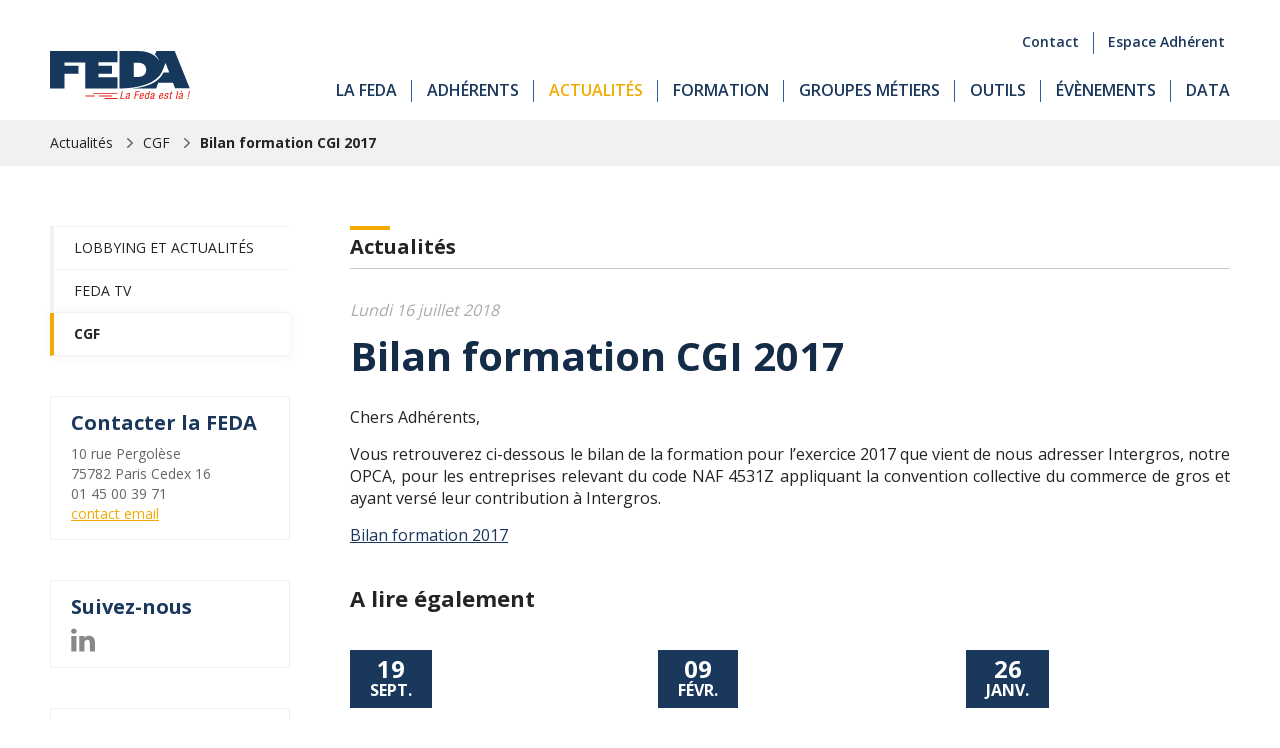

--- FILE ---
content_type: text/html; charset=UTF-8
request_url: https://www.feda.fr/actualites/cgi/bilan-formation-cgi-2017-269
body_size: 3166
content:
<!DOCTYPE html>
<html xmlns="http://www.w3.org/1999/xhtml" lang="fr-FR">
<head>
<meta charset="UTF-8" />
<title>Bilan formation CGI 2017 - Actualité CGF - FEDA - FEDA</title>
<meta name="viewport" content="width=device-width, initial-scale=1" />
<meta name="google-site-verification" content="nZzmIbtVqS7kwgV4rlezlPjrkZX71EbV1112KpQio7Q" />
<meta name="description" content="Bilan formation CGI 2017 - Actualité CGF - FEDA" />
<meta name="format-detection" content="telephone=no" />
<meta name="robots" content="index, follow" />
<link rel="canonical" href="https://www.feda.fr/actualites/cgi/bilan-formation-cgi-2017-269" />
<link rel="icon" href="https://www.feda.fr/favicon.ico" type="image/x-icon" />
<link href="https://www.feda.fr/assets/css/feda.min.1765894950.css" media="all" type="text/css" rel="stylesheet" />
<script src="https://www.feda.fr/assets/js/lib/require-jquery-1.9.1.min.js" data-main="https://www.feda.fr/assets/js/feda.min.1765894950.js" data-root="https://www.feda.fr/" data-tk="JPYDo3X3IfUkrJQPauKifCj5vyNH3bjKIyTa0xlA"></script>
<script src="https://www.feda.fr/assets/js/locale/fr_FR/feda.1765894950.js" data-domain="feda"></script>
<meta property="og:title" content="Bilan formation CGI 2017" />
<meta property="og:type" content="article" />
<meta property="og:url" content="https://www.feda.fr/actualites/cgi/bilan-formation-cgi-2017-269" />
<meta property="og:image" content="https://www.feda.fr/data/cache/News/picture/main/e/1/269.1606316066.jpg" />
<meta property="og:image:width" content="300" />
<meta property="og:image:height" content="200" />
</head>
<body id="actualites" class="fiche">
<header>
  <div class="wrap">
    <a href="https://www.feda.fr/" id="logo"></a>
    <div class="menu">
      <div id="tools">
        <a href="https://www.feda.fr/feda/contact" class="inline">Contact</a>
        <a href="https://www.feda.fr/adherents/acces" class="inline">Espace adhérent</a>
      </div>
      <ul>
        <li>
          <a href="https://www.feda.fr/feda">La FEDA</a>
          <nav>
            <a href="https://www.feda.fr/feda">Présentation</a>
            <a href="https://www.feda.fr/feda/gouvernance">Gouvernance</a>
            <a href="https://www.feda.fr/feda/equipe">Equipe permanente</a>
            <a href="https://www.feda.fr/feda/contact">Contact</a>
          </nav>
        </li>
        <li>
          <a href="https://www.feda.fr/adherents">Adhérents</a>
          <nav>
            <a href="https://www.feda.fr/adherents">Annuaire</a>
            <a href="https://www.feda.fr/adherents/adherer">Adhérer</a>
            <a href="https://www.feda.fr/adherents/acces">Accès adhérents</a>
          </nav>
        </li>
        <li>
          <a href="https://www.feda.fr/actualites" class="active">Actualités</a>
          <nav>
            <a class="mobile_only" href="https://www.feda.fr/actualites">Actualités</a>
            <a href="https://www.feda.fr/actualites/lobbying">Lobbying et actualités</a>
            <a href="https://www.feda.fr/data/uploads/pdfs/panorama-du-parc-automobile-2025.pdf" target="_blank" rel="noopener">Panorama parc automobile</a>
            <a href="https://www.feda.fr/data/uploads/pdfs/rapport-annuel-2025.pdf" target="_blank" rel="noopener">Rapport d&#039;activité</a>
            <a href="https://www.feda.fr/actualites/feda_tv">FEDA TV</a>
            <a href="https://www.feda.fr/actualites/cgi">CGF</a>
          </nav>
        </li>
        <li>
          <a href="https://www.feda.fr/formation">Formation</a>
          <nav>
            <a class="mobile_only" href="https://www.feda.fr/formation">Formation</a>
            <a href="https://www.feda.fr/formation/formation-afcodma">AFCODMA</a>
            <a href="https://www.feda.fr/formation/metiers">Les métiers</a>
            <a href="https://www.feda.fr/formation/catalogue">Catalogue</a>
            <a href="https://www.feda.fr/formation/ecfa">ECFA</a>
            <a href="https://www.feda.fr/formation/formateur">Devenir formateur</a>
            <a href="https://www.feda.fr/formation/partenaires">Partenaires</a>
          </nav>
        </li>
        <li>
          <a href="https://www.feda.fr/groupes-metiers">Groupes métiers</a>
          <nav>
            <a class="mobile_only" href="https://www.feda.fr/groupes-metiers">Groupes métiers</a>
            <a href="https://www.feda.fr/groupes-metiers/diesel-nouvelles-technologies">Diesel et Nouvelles Technologies</a>
            <a href="https://www.feda.fr/groupes-metiers/moteurs">Moteurs</a>
            <a href="https://www.feda.fr/groupes-metiers/peintures-automobiles">Peinture Carrosserie</a>
            <a href="https://www.feda.fr/groupes-metiers/vehicules-industriels">Véhicules industriels</a>
          </nav>
        </li>
        <li>
          <a href="https://www.feda.fr/outils">Outils</a>
          <nav>
            <a class="mobile_only" href="https://www.feda.fr/outils">Outils</a>
            <a href="https://www.feda.fr/outils/recrutement">Recrutement</a>
            <a href="https://www.feda.fr/outils/convention-collective">Convention collective</a>
            <a href="https://www.feda.fr/outils/fiche-pratiques">Fiches pratiques</a>
            <a href="https://www.feda.fr/outils/actualites-sociales-juridiques">Actualités sociales et juridiques</a>
            <a href="https://www.feda.fr/outils/modeles-et-outils">Modèles et outils</a>
          </nav>
        </li>
        <li>
          <a href="https://www.feda.fr/evenements/cda">Évènements</a>
          <nav>
            <a href="https://www.feda.fr/evenements/cda">CDA</a>
            <a href="https://www.feda.fr/evenements/aftermarketday">Aftermarket Day</a>
            <a href="https://www.feda.fr/evenements/equipauto">Equip&#039;Auto</a>
          </nav>
        </li>
        <li><a href="https://www.feda.fr/data" data-popin="log" data-target="https://www.feda.fr/adherents/popin/connexion">Data</a></li>
      </ul>
    </div>
    <div id="burger"></div>
  </div>
</header>
<div id="breadcrumb">
  <ul>
    <li><a href="https://www.feda.fr/actualites">Actualités</a></li>
    <li><a href="https://www.feda.fr/actualites/cgi">CGF</a></li>
    <li><a href="https://www.feda.fr/actualites/cgi/bilan-formation-cgi-2017-269">Bilan formation CGI 2017</a></li>
  </ul>
</div>
<main>
  <aside>
    <nav id="subnav">
      <a href="https://www.feda.fr/actualites/lobbying">Lobbying et actualités</a>
      <a href="https://www.feda.fr/actualites/feda_tv">FEDA TV</a>
      <a href="https://www.feda.fr/actualites/cgi" class="active">CGF</a>
    </nav>
    <div id="coords">
      <h3>Contacter la FEDA</h3>
      <p>10 rue Pergolèse <br />75782 Paris Cedex 16</p>
      <p>01 45 00 39 71</p>
      <p><a href="https://www.feda.fr/feda/contact">contact email</a></p>
    </div>
    <div id="linkedin">
      <h3>Suivez-nous</h3>
      <a href="https://fr.linkedin.com/company/distributionautomobile" target="_blank" title="LinkedIn"><img src="https://www.feda.fr/assets/img/ui/linkedin.png" alt="LinkedIn" /></a>
    </div>
    <form method="post" action="https://www.feda.fr/newsletter/inscription" id="newsbox" class="form-newsletter">
      <h3>Newsletter</h3>
      <p>Recevez toutes les publications de la FEDA</p>
      <input name="email" type="email" placeholder="Votre adresse email" required="required" />
      <input type="hidden" name="csrf_token" value="JPYDo3X3IfUkrJQPauKifCj5vyNH3bjKIyTa0xlA" />
      <button class="loading">Valider</button>
    </form>
  </aside>
  <article>
    <p class="uptitle">Actualités</p>
    <p class="date">Lundi 16 juillet 2018</p>
    <h1>Bilan formation CGI 2017</h1>
    <p>Chers Adhérents,&nbsp;</p>
    <p>Vous retrouverez ci-dessous le bilan de la formation&nbsp;pour l’exercice 2017 que&nbsp;vient de nous adresser Intergros, notre OPCA, pour les entreprises relevant du code NAF 4531Z&nbsp;appliquant la&nbsp;convention collective du commerce de gros et ayant versé leur contribution à Intergros.</p>
    <p><a href="https://www.feda.fr/data/uploads/pdfs/Bilan-FEDA-2017.pdf">Bilan formation 2017</a></p>
    <h2>A lire également</h2>
    <div class="actus">
      <a href="https://www.feda.fr/actualites/cgi/bilan-de-l-emploi-et-de-la-formation-professionnelle-exercice-2023-718">
        <div><span>19<br/><i>sept.</i></span></div>
        <h2>Bilan de l'Emploi et de la Formation Professionnelle - Exercice 2023</h2>
        <p>Chers adhérents,&nbsp;&nbsp;Vous trouverez ci-joint le bilan de l'Emploi et de la Formation ...</p>
      </a>
      <a href="https://www.feda.fr/actualites/cgi/le-guide-des-relations-commerciales-avec-les-grossistes-est-disponible-693">
        <div><span>09<br/><i>févr.</i></span></div>
        <h2>Le guide des relations commerciales avec les grossistes est disponible !</h2>
        <p>Mesdames, Messieurs, Chers adhérents,&nbsp;A l’occasion d’un colloque juridique qui s’est tenu...</p>
      </a>
      <a href="https://www.feda.fr/actualites/cgi/webinaire-et-colloque-a-venir-inscrivez-vous-688">
        <div><span>26<br/><i>janv.</i></span></div>
        <h2>Webinaire et colloque à venir, inscrivez-vous !</h2>
        <p>Webinaire -&nbsp;Nouveau régime de prévoyance des non-cadres dans la CCN 3044Un accord en date...</p>
      </a>
    </div>
  </article>
</main>
<footer>
  <div>
    <aside>
      <img src="https://www.feda.fr/assets/img/ui/logo.svg" width="120" height="42" alt="FEDA" />
      <p>10 rue Pergolèse<br /> 75782 Paris Cedex 16</p>
      <p>01 45 00 39 71</p>
      <p><a href="https://www.feda.fr/feda/contact">contact email</a></p>
    </aside>
    <section>
      <div class="categories">
        <nav>
          <p>La FEDA</p>
          <a href="https://www.feda.fr/feda">Présentation</a>
          <a href="https://www.feda.fr/feda/gouvernance">Gouvernance</a>
          <a href="https://www.feda.fr/feda/equipe">Equipe permanente</a>
          <a href="https://www.feda.fr/feda/contact">Contact</a>
          <a href="https://www.feda.fr/mentions-legales">Mentions légales</a>
          <a href="https://www.feda.fr/vie-privee">Vie privée</a>
        </nav>
        <nav>
          <p>Adhérents</p>
          <a href="https://www.feda.fr/adherents">Annuaire</a>
          <a href="https://www.feda.fr/adherents/adherer">Adhérer</a>
          <a href="https://www.feda.fr/adherents/acces">Accès adhérents</a>
        </nav>
        <nav>
          <p>Formation</p>
          <a href="https://www.feda.fr/formation/formation-afcodma">AFCODMA</a>
          <a href="https://www.feda.fr/formation/metiers">Les métiers</a>
          <a href="https://www.feda.fr/formation/catalogue">Catalogue</a>
          <a href="https://www.feda.fr/formation/ecfa">ECFA</a>
          <a href="https://www.feda.fr/formation/formateur">Devenir formateur</a>
          <a href="https://www.feda.fr/formation/partenaires">Partenaires</a>
        </nav>
        <nav>
          <p>Actualités</p>
          <a href="https://www.feda.fr/actualites/lobbying">Lobbying et actualités</a>
          <a href="https://www.feda.fr/data/uploads/pdfs/rapport-annuel-2025.pdf" target="_blank" rel="noopener">Rapport d&#039;activité</a>
          <a href="https://www.feda.fr/actualites/feda_tv">FEDA TV</a>
          <a href="https://www.feda.fr/actualites/cgi">CGF</a>
        </nav>
        <nav>
          <p>Groupe métiers</p>
          <a href="https://www.feda.fr/groupes-metiers/peintures-automobiles">Peinture Carrosserie</a>
          <a href="https://www.feda.fr/groupes-metiers/moteurs">Moteurs</a>
          <a href="https://www.feda.fr/groupes-metiers/diesel-nouvelles-technologies">Diesel et Nlles Technologies</a>
          <a href="https://www.feda.fr/groupes-metiers/vehicules-industriels">Véhicules industriels</a>
        </nav>
        <nav>
          <p>Outils</p>
          <a href="https://www.feda.fr/outils/recrutement">Recrutement</a>
          <a href="https://www.feda.fr/outils/convention-collective">Convention collective</a>
          <a href="https://www.feda.fr/outils/fiche-pratiques">Fiches pratiques</a>
          <a href="https://www.feda.fr/outils/actualites-sociales-juridiques">Actualités sociales et juridiques</a>
          <a href="https://www.feda.fr/outils/modeles-et-outils">Modèles et outils</a>
        </nav>
        <nav>
          <p>Évènements</p>
          <a href="https://www.feda.fr/evenements/cda">CDA</a>
          <a href="https://www.feda.fr/evenements/aftermarketday">Aftermarket Day</a>
          <a href="https://www.feda.fr/evenements/equipauto">Equip&#039;Auto</a>
        </nav>
      </div>
      <div class="nlfoot">
        <form method="post" action="https://www.feda.fr/newsletter/inscription" class="form-newsletter">
          <h3>NEWSLETTER</h3>
          <p>Inscrivez-vous gratuitement à notre newsletter afin de rester informé de l&#039;actualité de la FEDA :</p>
          <input name="email" type="email" placeholder="Votre adresse email" required="required" />
          <input type="hidden" name="csrf_token" value="JPYDo3X3IfUkrJQPauKifCj5vyNH3bjKIyTa0xlA" />
          <button>OK</button>
        </form>
        <br />
        <p>Suivez-nous sur les réseaux sociaux :</p>
        <p>
          <a href="https://www.linkedin.com/company/distributionautomobile/" target="_blank" rel="noreferrer noopener"><img src="https://www.feda.fr/assets/img/ui/linkedin.png" width="20" alt="LinkedIn" /></a>
        </p>
      </div>
    </section>
  </div>
</footer>
<!-- Google tag (gtag.js) -->
<script async src="https://www.googletagmanager.com/gtag/js?id=G-7G4R44P4TR"></script>
<script>
  window.dataLayer = window.dataLayer || [];
  function gtag(){dataLayer.push(arguments);}
  gtag('js', new Date());
  gtag('config', 'G-7G4R44P4TR');
</script>
</body>
</html>


--- FILE ---
content_type: application/x-javascript
request_url: https://www.feda.fr/assets/js/feda.min.1765894950.js
body_size: 134224
content:
Gettext=function(e){this.domain="messages",this.locale_data=void 0;var t=["domain","locale_data"];if(this.isValidObject(e))for(var n in e)for(var i=0;i<t.length;i++)n==t[i]&&this.isValidObject(e[n])&&(this[n]=e[n]);return this.try_load_lang(),this},Gettext.context_glue="",Gettext._locale_data={},Gettext.prototype.try_load_lang=function(){if(void 0!==this.locale_data){var e=this.locale_data;if(this.locale_data=void 0,this.parse_locale_data(e),void 0===Gettext._locale_data[this.domain])throw new Error("Error: Gettext 'locale_data' does not contain the domain '"+this.domain+"'")}var t=this.get_lang_refs();if("object"==typeof t&&0<t.length)for(var n=0;n<t.length;n++){var i=t[n];if("application/json"==i.type){if(!this.try_load_lang_json(i.href))throw new Error("Error: Gettext 'try_load_lang_json' failed. Unable to exec xmlhttprequest for link ["+i.href+"]")}else{if("application/x-po"!=i.type)throw new Error("TODO: link type ["+i.type+"] found, and support is planned, but not implemented at this time.");if(!this.try_load_lang_po(i.href))throw new Error("Error: Gettext 'try_load_lang_po' failed. Unable to exec xmlhttprequest for link ["+i.href+"]")}}},Gettext.prototype.parse_locale_data=function(e){for(var t in void 0===Gettext._locale_data&&(Gettext._locale_data={}),e)if(e.hasOwnProperty(t)&&this.isValidObject(e[t])){for(var n in e[t])break;var o,i=e[t];for(o in""==t&&(t="messages"),this.isValidObject(Gettext._locale_data[t])||(Gettext._locale_data[t]={}),this.isValidObject(Gettext._locale_data[t].head)||(Gettext._locale_data[t].head={}),this.isValidObject(Gettext._locale_data[t].msgs)||(Gettext._locale_data[t].msgs={}),i)if(""==o){var a,r=i[o];for(a in r){var s=a.toLowerCase();Gettext._locale_data[t].head[s]=r[a]}}else Gettext._locale_data[t].msgs[o]=i[o]}for(var t in Gettext._locale_data)if(this.isValidObject(Gettext._locale_data[t].head["plural-forms"])&&void 0===Gettext._locale_data[t].head.plural_func){var l=Gettext._locale_data[t].head["plural-forms"];if(!new RegExp("^(\\s*nplurals\\s*=\\s*[0-9]+\\s*;\\s*plural\\s*=\\s*(?:\\s|[-\\?\\|&=!<>+*/%:;a-zA-Z0-9_()])+)","m").test(l))throw new Error("Syntax error in language file. Plural-Forms header is invalid ["+l+"]");l=Gettext._locale_data[t].head["plural-forms"],l="var plural; var nplurals; "+(l=/;\s*$/.test(l)?l:l.concat(";"))+' return { "nplural" : nplurals, "plural" : (plural === true ? 1 : plural ? plural : 0) };';Gettext._locale_data[t].head.plural_func=new Function("n",l)}else void 0===Gettext._locale_data[t].head.plural_func&&(Gettext._locale_data[t].head.plural_func=function(e){return{nplural:2,plural:1!=e?1:0}})},Gettext.prototype.try_load_lang_po=function(e){var o,t=this.sjax(e);if(t)return e=this.uri_basename(e),o={},(t=this.parse_po(t))&&(t[""]||(t[""]={}),t[""].domain||(t[""].domain=e),o[e=t[""].domain]=t,this.parse_locale_data(o)),1},Gettext.prototype.uri_basename=function(e){var n;return(e=e.match(/^(.*\/)?(.*)/))?(n=e[2].match(/^(.*)\..+$/))?n[1]:e[2]:""},Gettext.prototype.parse_po=function(e){for(var t={},n={},i="",o=[],r=e.split("\n"),a=0;a<r.length;a++)if(r[a]=r[a].replace(/(\n|\r)+$/,""),/^$/.test(r[a])){if(void 0!==n.msgid){var l=void 0!==n.msgctxt&&n.msgctxt.length?n.msgctxt+Gettext.context_glue+n.msgid:n.msgid,c=void 0!==n.msgid_plural&&n.msgid_plural.length?n.msgid_plural:null,d=[];for(u in n)(s=u.match(/^msgstr_(\d+)/))&&(d[parseInt(s[1])]=n[u]);d.unshift(c),1<d.length&&(t[l]=d),n={},i=""}}else/^#/.test(r[a])||((s=r[a].match(/^msgctxt\s+(.*)/))?n[i="msgctxt"]=this.parse_po_dequote(s[1]):(s=r[a].match(/^msgid\s+(.*)/))?n[i="msgid"]=this.parse_po_dequote(s[1]):(s=r[a].match(/^msgid_plural\s+(.*)/))?n[i="msgid_plural"]=this.parse_po_dequote(s[1]):(s=(s=r[a].match(/^msgstr\s+(.*)/))||r[a].match(/^msgstr\[0\]\s+(.*)/))?n[i="msgstr_0"]=this.parse_po_dequote(s[1]):(s=r[a].match(/^msgstr\[(\d+)\]\s+(.*)/))?n[i="msgstr_"+s[1]]=this.parse_po_dequote(s[2]):/^"/.test(r[a])?n[i]+=this.parse_po_dequote(r[a]):o.push("Strange line ["+a+"] : "+r[a]));if(void 0!==n.msgid){var u,s,l=void 0!==n.msgctxt&&n.msgctxt.length?n.msgctxt+Gettext.context_glue+n.msgid:n.msgid,c=void 0!==n.msgid_plural&&n.msgid_plural.length?n.msgid_plural:null,d=[];for(u in n)(s=u.match(/^msgstr_(\d+)/))&&(d[parseInt(s[1])]=n[u]);d.unshift(c),1<d.length&&(t[l]=d),n={},i=""}if(t[""]&&t[""][1]){for(var p,g,h={},f=t[""][1].split(/\\n/),a=0;a<f.length;a++)f.length&&(-1!=(p=f[a].indexOf(":",0))?(g=f[a].substring(0,p),p=f[a].substring(p+1),h[g=g.toLowerCase()]&&h[g].length?o.push("SKIPPING DUPLICATE HEADER LINE: "+f[a]):/#-#-#-#-#/.test(g)?o.push("SKIPPING ERROR MARKER IN HEADER: "+f[a]):(p=p.replace(/^\s+/,""),h[g]=p)):(o.push("PROBLEM LINE IN HEADER: "+f[a]),h[f[a]]=""));t[""]=h}else t[""]={};return t},Gettext.prototype.parse_po_dequote=function(e){var t;return(e=(t=e.match(/^"(.*)"/))?t[1]:e).replace(/\\"/g,'"')},Gettext.prototype.try_load_lang_json=function(e){var e=this.sjax(e);if(e)return e=this.JSON(e),this.parse_locale_data(e),1},Gettext.prototype.get_lang_refs=function(){for(var e=new Array,t=document.getElementsByTagName("link"),n=0;n<t.length;n++)if("gettext"==t[n].rel&&t[n].href){if(void 0===t[n].type||""==t[n].type)if(/\.json$/i.test(t[n].href))t[n].type="application/json";else if(/\.js$/i.test(t[n].href))t[n].type="application/json";else if(/\.po$/i.test(t[n].href))t[n].type="application/x-po";else{if(!/\.mo$/i.test(t[n].href))throw new Error("LINK tag with rel=gettext found, but the type and extension are unrecognized.");t[n].type="application/x-mo"}if(t[n].type=t[n].type.toLowerCase(),"application/json"==t[n].type)t[n].type="application/json";else if("text/javascript"==t[n].type)t[n].type="application/json";else if("application/x-po"==t[n].type)t[n].type="application/x-po";else{if("application/x-mo"!=t[n].type)throw new Error("LINK tag with rel=gettext found, but the type attribute ["+t[n].type+"] is unrecognized.");t[n].type="application/x-mo"}e.push(t[n])}return e},Gettext.prototype.textdomain=function(e){return e&&e.length&&(this.domain=e),this.domain},Gettext.prototype._=function(e){return this.gettext(e)},Gettext.prototype.gettext=function(e){return this.dcnpgettext(null,void 0,e,void 0,void 0,void 0)},Gettext.prototype.dgettext=function(e,t){return this.dcnpgettext(e,void 0,t,void 0,void 0,void 0)},Gettext.prototype.dcgettext=function(e,t,n){return this.dcnpgettext(e,void 0,t,void 0,void 0,n)},Gettext.prototype.ngettext=function(e,t,n){return this.dcnpgettext(null,void 0,e,t,n,void 0)},Gettext.prototype.dngettext=function(e,t,n,i){return this.dcnpgettext(e,void 0,t,n,i,void 0)},Gettext.prototype.dcngettext=function(e,t,n,i,o){return this.dcnpgettext(e,void 0,t,n,i,o,o)},Gettext.prototype.pgettext=function(e,t){return this.dcnpgettext(null,e,t,void 0,void 0,void 0)},Gettext.prototype.dpgettext=function(e,t,n){return this.dcnpgettext(e,t,n,void 0,void 0,void 0)},Gettext.prototype.dcpgettext=function(e,t,n,i){return this.dcnpgettext(e,t,n,void 0,void 0,i)},Gettext.prototype.npgettext=function(e,t,n,i){return this.dcnpgettext(null,e,t,n,i,void 0)},Gettext.prototype.dnpgettext=function(e,t,n,i,o){return this.dcnpgettext(e,t,n,i,o,void 0)},Gettext.prototype.dcnpgettext=function(e,t,n,i,o,r){if(!this.isValidObject(n))return"";var a=this.isValidObject(i),s=this.isValidObject(t)?t+Gettext.context_glue+n:n,t=this.isValidObject(e)?e:this.isValidObject(this.domain)?this.domain:"messages",c=new Array;if(void 0!==Gettext._locale_data&&this.isValidObject(Gettext._locale_data[t]))c.push(Gettext._locale_data[t]);else if(void 0!==Gettext._locale_data)for(var d in Gettext._locale_data)c.push(Gettext._locale_data[d]);var u,h=[],f=!1;if(c.length)for(var p=0;p<c.length;p++){var g=c[p];if(this.isValidObject(g.msgs[s])){for(var m=0;m<g.msgs[s].length;m++)h[m]=g.msgs[s][m];if(h.shift(),u=g,f=!0,0<h.length&&0!=h[0].length)break}}e=(h=0!=h.length&&0!=h[0].length?h:[n,i])[0];return e=a&&(n=f&&this.isValidObject(u.head.plural_func)?((t=u.head.plural_func(o)).plural||(t.plural=0),t.nplural||(t.nplural=0),t.nplural<=t.plural&&(t.plural=0),t.plural):1!=o?1:0,this.isValidObject(h[n]))?h[n]:e},Gettext.strargs=function(e,t){null==t||void 0===t?t=[]:t.constructor!=Array&&(t=[t]);for(var n="";;){var r,i,o=e.indexOf("%");if(-1==o){n+=e;break}n+=e.substr(0,o),e="%%"==e.substr(o,2)?(n+="%",e.substr(o+2)):(i=e.substr(o).match(/^%(\d+)/))?(r=parseInt(i[1]),i=i[1].length,0<r&&null!=t[r-1]&&void 0!==t[r-1]&&(n+=t[r-1]),e.substr(o+1+i)):(n+="%",e.substr(o+1))}return n},Gettext.prototype.strargs=function(e,t){return Gettext.strargs(e,t)},Gettext.prototype.isArray=function(e){return this.isValidObject(e)&&e.constructor==Array},Gettext.prototype.isValidObject=function(e){return null!=e&&void 0!==e},Gettext.prototype.sjax=function(e){var t;if(!(t=window.XMLHttpRequest?new XMLHttpRequest:-1!=navigator.userAgent.toLowerCase().indexOf("msie 5")?new ActiveXObject("Microsoft.XMLHTTP"):new ActiveXObject("Msxml2.XMLHTTP")))throw new Error("Your browser doesn't do Ajax. Unable to support external language files.");t.open("GET",e,!1);try{t.send(null)}catch(e){return}var n=t.status;if(200==n||0==n)return t.responseText;n=t.statusText+" (Error "+t.status+")";t.responseText.length&&(n+="\n"+t.responseText),alert(n)},Gettext.prototype.JSON=function(data){return eval("("+data+")")},Gettext.prototype._e=function(){if(arguments.length)switch("string"==typeof arguments[arguments.length-1]&&"::"==arguments[arguments.length-1].substring(0,2)&&(this.textdomain(arguments[arguments.length-1].substring(2)),arguments.splice(arguments.length-1,1)),arguments.length){case 1:return this.gettext(arguments[0].toString());case 2:if("object"!=typeof arguments[1])return this.gettext(arguments[0].toString()).replace(/:\w+/,arguments[1].toString());var t,e=this.gettext(arguments[0]);for(t in arguments[1])arguments[1].hasOwnProperty(t)&&(e=e.replace(new RegExp(":"+t),arguments[1][t].toString()));return e}return""},Gettext.prototype._n=function(){if(arguments.length)switch("string"==typeof arguments[arguments.length-1]&&"::"==arguments[arguments.length-1].substring(0,2)&&(this.textdomain(arguments[arguments.length-1].substring(2)),arguments.splice(arguments.length-1,1)),arguments.length){case 3:return this.ngettext(arguments[0].toString(),arguments[1].toString(),parseInt(arguments[2],10));case 4:if("object"!=typeof arguments[3])return this.ngettext(arguments[0].toString(),arguments[1].toString(),parseInt(arguments[2],10)).replace(/:\w+/,arguments[3].toString());var t,e=this.ngettext(arguments[0].toString(),arguments[1].toString(),parseInt(arguments[2],10));for(t in arguments[3])arguments[3].hasOwnProperty(t)&&(e=e.replace(new RegExp(":"+t),arguments[3][t].toString()));return e}return""},_set_i18n_data=function(e,t,n,i){try{var o=e.replace("-","_");i.locale_data[e]=window[o+"_i18n_data"],window["gt_"+o]=new Gettext(i),window[t]=window["_skip"+t]=function(){return window["gt_"+o]._e.apply(window["gt_"+o],arguments).replace(/\[br\]/g,"<br />").replace(/\[b\]/g,"<strong>").replace(/\[\/b\]/g,"</strong>").replace(/\[i\]/g,"<em>").replace(/\[\/i\]/g,"</em>").replace(/\[u\]/g,"<u>").replace(/\[\/u\]/g,"</u>").replace(/\[s\]/g,"<span>").replace(/\[\/s\]/g,"</span>")},window[n]=window["_skip"+n]=function(){return window["gt_"+o]._n.apply(window["gt_"+o],arguments).replace(/\[br\]/g,"<br />").replace(/\[b\]/g,"<strong>").replace(/\[\/b\]/g,"</strong>").replace(/\[i\]/g,"<em>").replace(/\[\/i\]/g,"</em>").replace(/\[u\]/g,"<u>").replace(/\[\/u\]/g,"</u>").replace(/\[s\]/g,"<span>").replace(/\[\/s\]/g,"</span>")}}catch(o){setTimeout(function(){_set_i18n_data(e,t,n,i)},100)}};var domains=$("script[data-domain]");domains.each(function(){var e=$(this),t=e.data("domain"),n=e.data("helper")||"_e",e=e.data("helper-n")||"_n",o={domain:t,locale_data:{}};window[n]=window["_skip"+n]=function(e){return e},window[e]=window["_skip"+e]=function(e){return e},_set_i18n_data(t,n,e,o)}),domains.length||_set_i18n_data("default","_e","_n",{domain:"default",locale_data:default_i18n_data={}}),define("gettext",function(){}),(t=>{"function"==typeof define&&define.amd?define("vendors/tooltipster/js/tooltipster.bundle",["jquery"],t):"object"==typeof exports?module.exports=t(require("jquery")):t(jQuery)})(function(e){function t(e){this.$container,this.constraints=null,this.__$tooltip,this.__init(e)}function n(t,n){var i=!0;return e.each(t,function(e,o){if(void 0===n[e]||t[e]!==n[e])return i=!1}),i}function i(t){var n=t.attr("id"),n=n?a.window.document.getElementById(n):null;return n?n===t[0]:e.contains(a.window.document.body,t[0])}function s(){this.__$emitterPrivate=e({}),this.__$emitterPublic=e({}),this.__instancesLatestArr=[],this.__plugins={},this._env=a}var o={animation:"fade",animationDuration:350,content:null,contentAsHTML:!1,contentCloning:!1,debug:!0,delay:300,delayTouch:[300,500],functionInit:null,functionBefore:null,functionReady:null,functionAfter:null,functionFormat:null,IEmin:6,interactive:!1,multiple:!1,parent:null,plugins:["sideTip"],repositionOnScroll:!1,restoration:"none",selfDestruction:!0,theme:[],timer:0,trackerInterval:500,trackOrigin:!1,trackTooltip:!1,trigger:"hover",triggerClose:{click:!1,mouseleave:!1,originClick:!1,scroll:!1,tap:!1,touchleave:!1},triggerOpen:{click:!1,mouseenter:!1,tap:!1,touchstart:!1},updateAnimation:"rotate",zIndex:9999999},r="undefined"!=typeof window?window:null,a={hasTouchCapability:!(!r||!("ontouchstart"in r||r.DocumentTouch&&r.document instanceof r.DocumentTouch||r.navigator.maxTouchPoints)),hasTransitions:(()=>{if(r){var t=(r.document.body||r.document.documentElement).style,i=["Moz","Webkit","Khtml","O","ms"];if("string"==typeof t[n="transition"])return!0;for(var n=n.charAt(0).toUpperCase()+n.substr(1),o=0;o<i.length;o++)if("string"==typeof t[i[o]+n])return!0}return!1})(),IE:!1,semVer:"4.2.6",window:r},l=(s.prototype={__bridge:function(t,n,i){var r,a;return n[i]||((r=function(){}).prototype=t,(a=new r).__init&&a.__init(n),e.each(t,function(e,t){0!=e.indexOf("__")&&(n[e]?o.debug&&console.log("The "+e+" method of the "+i+" plugin conflicts with another plugin or native methods"):(n[e]=function(){return a[e].apply(a,Array.prototype.slice.apply(arguments))},n[e].bridged=a))}),n[i]=a),this},__setWindow:function(e){return a.window=e,this},_getRuler:function(e){return new t(e)},_off:function(){return this.__$emitterPrivate.off.apply(this.__$emitterPrivate,Array.prototype.slice.apply(arguments)),this},_on:function(){return this.__$emitterPrivate.on.apply(this.__$emitterPrivate,Array.prototype.slice.apply(arguments)),this},_one:function(){return this.__$emitterPrivate.one.apply(this.__$emitterPrivate,Array.prototype.slice.apply(arguments)),this},_plugin:function(t){var i,o,n=this;if("string"==typeof t)return o=null,0<(i=t).indexOf(".")?o=n.__plugins[i]:e.each(n.__plugins,function(e,t){if(t.name.substring(t.name.length-i.length-1)=="."+i)return o=t,!1}),o;if(t.name.indexOf(".")<0)throw new Error("Plugins must be namespaced");return(n.__plugins[t.name]=t).core&&n.__bridge(t.core,n,t.name),this},_trigger:function(){var e=Array.prototype.slice.apply(arguments);return"string"==typeof e[0]&&(e[0]={type:e[0]}),this.__$emitterPrivate.trigger.apply(this.__$emitterPrivate,e),this.__$emitterPublic.trigger.apply(this.__$emitterPublic,e),this},instances:function(t){var n=[];return e(t||".tooltipstered").each(function(){var t=e(this),i=t.data("tooltipster-ns");i&&e.each(i,function(e,i){n.push(t.data(i))})}),n},instancesLatest:function(){return this.__instancesLatestArr},off:function(){return this.__$emitterPublic.off.apply(this.__$emitterPublic,Array.prototype.slice.apply(arguments)),this},on:function(){return this.__$emitterPublic.on.apply(this.__$emitterPublic,Array.prototype.slice.apply(arguments)),this},one:function(){return this.__$emitterPublic.one.apply(this.__$emitterPublic,Array.prototype.slice.apply(arguments)),this},origins:function(t){return e((t?t+" ":"")+".tooltipstered").toArray()},setDefaults:function(t){return e.extend(o,t),this},triggerHandler:function(){return this.__$emitterPublic.triggerHandler.apply(this.__$emitterPublic,Array.prototype.slice.apply(arguments)),this}},e.tooltipster=new s,e.Tooltipster=function(t,n){this.__callbacks={close:[],open:[]},this.__closingTime,this.__Content,this.__contentBcr,this.__destroyed=!1,this.__$emitterPrivate=e({}),this.__$emitterPublic=e({}),this.__enabled=!0,this.__garbageCollector,this.__Geometry,this.__lastPosition,this.__namespace="tooltipster-"+Math.round(1e6*Math.random()),this.__options,this.__$originParents,this.__pointerIsOverOrigin=!1,this.__previousThemes=[],this.__state="closed",this.__timeouts={close:[],open:null},this.__touchEvents=[],this.__tracker=null,this._$origin,this._$tooltip,this.__init(t,n)},e.Tooltipster.prototype={__init:function(t,n){var s,i=this;i._$origin=e(t),i.__options=e.extend(!0,{},o,n),i.__optionsFormat(),!a.IE||a.IE>=i.__options.IEmin?(t=null,void 0===i._$origin.data("tooltipster-initialTitle")&&(t=i._$origin.attr("title"),i._$origin.data("tooltipster-initialTitle",t=void 0===t?null:t)),null!==i.__options.content?i.__contentSet(i.__options.content):(s=(n=i._$origin.attr("data-tooltip-content"))?e(n):s)&&s[0]?i.__contentSet(s.first()):i.__contentSet(t),i._$origin.removeAttr("title").addClass("tooltipstered"),i.__prepareOrigin(),i.__prepareGC(),e.each(i.__options.plugins,function(e,t){i._plug(t)}),a.hasTouchCapability&&e(a.window.document.body).on("touchmove."+i.__namespace+"-triggerOpen",function(e){i._touchRecordEvent(e)}),i._on("created",function(){i.__prepareTooltip()})._on("repositioned",function(e){i.__lastPosition=e.position})):i.__options.disabled=!0},__contentInsert:function(){var e=this,t=e._$tooltip.find(".tooltipster-content"),n=e.__Content;return e._trigger({type:"format",content:e.__Content,format:function(e){n=e}}),"string"!=typeof(n=e.__options.functionFormat?e.__options.functionFormat.call(e,e,{origin:e._$origin[0]},e.__Content):n)||e.__options.contentAsHTML?t.empty().append(n):t.text(n),e},__contentSet:function(t){return t instanceof e&&this.__options.contentCloning&&(t=t.clone(!0)),this.__Content=t,this._trigger({type:"updated",content:t}),this},__destroyError:function(){throw new Error("This tooltip has been destroyed and cannot execute your method call.")},__geometry:function(){var t=this,n=t._$origin,i=t._$origin.is("area"),o=(i&&(o=t._$origin.parent().attr("name"),n=e('img[usemap="#'+o+'"]')),n[0].getBoundingClientRect()),s=e(a.window.document),l=e(a.window),c=n,d={available:{document:null,window:null},document:{size:{height:s.height(),width:s.width()}},window:{scroll:{left:a.window.scrollX||a.window.document.documentElement.scrollLeft,top:a.window.scrollY||a.window.document.documentElement.scrollTop},size:{height:l.height(),width:l.width()}},origin:{fixedLineage:!1,offset:{},size:{height:o.bottom-o.top,width:o.right-o.left},usemapImage:i?n[0]:null,windowOffset:{bottom:o.bottom,left:o.left,right:o.right,top:o.top}}};if(i){var s=t._$origin.attr("shape"),h=t._$origin.attr("coords");if(h&&(h=h.split(","),e.map(h,function(e,t){h[t]=parseInt(e)})),"default"!=s)switch(s){case"circle":var f=h[0],p=h[1],g=h[2],p=p-g,f=f-g;d.origin.size.height=2*g,d.origin.size.width=d.origin.size.height,d.origin.windowOffset.left+=f,d.origin.windowOffset.top+=p;break;case"rect":var g=h[0],f=h[1],p=h[2],I=h[3];d.origin.size.height=I-f,d.origin.size.width=p-g,d.origin.windowOffset.left+=g,d.origin.windowOffset.top+=f;break;case"poly":for(var D=0,v=0,_=0,R=0,b="even",y=0;y<h.length;y++)var K=h[y],b="even"==b?(K<(D=_<K&&(_=K,0===y)?_:D)&&(D=K),"odd"):(K<(v=R<K&&(R=K,1==y)?R:v)&&(v=K),"even");d.origin.size.height=R-v,d.origin.size.width=_-D,d.origin.windowOffset.left+=D,d.origin.windowOffset.top+=v}}for(t._trigger({type:"geometry",edit:function(e){d.origin.size.height=e.height,d.origin.windowOffset.left=e.left,d.origin.windowOffset.top=e.top,d.origin.size.width=e.width},geometry:{height:d.origin.size.height,left:d.origin.windowOffset.left,top:d.origin.windowOffset.top,width:d.origin.size.width}}),d.origin.windowOffset.right=d.origin.windowOffset.left+d.origin.size.width,d.origin.windowOffset.bottom=d.origin.windowOffset.top+d.origin.size.height,d.origin.offset.left=d.origin.windowOffset.left+d.window.scroll.left,d.origin.offset.top=d.origin.windowOffset.top+d.window.scroll.top,d.origin.offset.bottom=d.origin.offset.top+d.origin.size.height,d.origin.offset.right=d.origin.offset.left+d.origin.size.width,d.available.document={bottom:{height:d.document.size.height-d.origin.offset.bottom,width:d.document.size.width},left:{height:d.document.size.height,width:d.origin.offset.left},right:{height:d.document.size.height,width:d.document.size.width-d.origin.offset.right},top:{height:d.origin.offset.top,width:d.document.size.width}},d.available.window={bottom:{height:Math.max(d.window.size.height-Math.max(d.origin.windowOffset.bottom,0),0),width:d.window.size.width},left:{height:d.window.size.height,width:Math.max(d.origin.windowOffset.left,0)},right:{height:d.window.size.height,width:Math.max(d.window.size.width-Math.max(d.origin.windowOffset.right,0),0)},top:{height:Math.max(d.origin.windowOffset.top,0),width:d.window.size.width}};"html"!=c[0].tagName.toLowerCase();){if("fixed"==c.css("position")){d.origin.fixedLineage=!0;break}c=c.parent()}return d},__optionsFormat:function(){return"number"==typeof this.__options.animationDuration&&(this.__options.animationDuration=[this.__options.animationDuration,this.__options.animationDuration]),"number"==typeof this.__options.delay&&(this.__options.delay=[this.__options.delay,this.__options.delay]),"number"==typeof this.__options.delayTouch&&(this.__options.delayTouch=[this.__options.delayTouch,this.__options.delayTouch]),"string"==typeof this.__options.theme&&(this.__options.theme=[this.__options.theme]),null===this.__options.parent?this.__options.parent=e(a.window.document.body):"string"==typeof this.__options.parent&&(this.__options.parent=e(this.__options.parent)),"hover"==this.__options.trigger?(this.__options.triggerOpen={mouseenter:!0,touchstart:!0},this.__options.triggerClose={mouseleave:!0,originClick:!0,touchleave:!0}):"click"==this.__options.trigger&&(this.__options.triggerOpen={click:!0,tap:!0},this.__options.triggerClose={click:!0,tap:!0}),this._trigger("options"),this},__prepareGC:function(){var t=this;return t.__options.selfDestruction?t.__garbageCollector=setInterval(function(){var n=(new Date).getTime();t.__touchEvents=e.grep(t.__touchEvents,function(e,t){return 6e4<n-e.time}),i(t._$origin)||t.close(function(){t.destroy()})},2e4):clearInterval(t.__garbageCollector),t},__prepareOrigin:function(){var t,e=this;return e._$origin.off("."+e.__namespace+"-triggerOpen"),a.hasTouchCapability&&e._$origin.on("touchstart."+e.__namespace+"-triggerOpen touchend."+e.__namespace+"-triggerOpen touchcancel."+e.__namespace+"-triggerOpen",function(t){e._touchRecordEvent(t)}),(e.__options.triggerOpen.click||e.__options.triggerOpen.tap&&a.hasTouchCapability)&&(t="",e.__options.triggerOpen.click&&(t+="click."+e.__namespace+"-triggerOpen "),e.__options.triggerOpen.tap&&a.hasTouchCapability&&(t+="touchend."+e.__namespace+"-triggerOpen"),e._$origin.on(t,function(t){e._touchIsMeaningfulEvent(t)&&e._open(t)})),(e.__options.triggerOpen.mouseenter||e.__options.triggerOpen.touchstart&&a.hasTouchCapability)&&(t="",e.__options.triggerOpen.mouseenter&&(t+="mouseenter."+e.__namespace+"-triggerOpen "),e.__options.triggerOpen.touchstart&&a.hasTouchCapability&&(t+="touchstart."+e.__namespace+"-triggerOpen"),e._$origin.on(t,function(t){!e._touchIsTouchEvent(t)&&e._touchIsEmulatedEvent(t)||(e.__pointerIsOverOrigin=!0,e._openShortly(t))})),(e.__options.triggerClose.mouseleave||e.__options.triggerClose.touchleave&&a.hasTouchCapability)&&(t="",e.__options.triggerClose.mouseleave&&(t+="mouseleave."+e.__namespace+"-triggerOpen "),e.__options.triggerClose.touchleave&&a.hasTouchCapability&&(t+="touchend."+e.__namespace+"-triggerOpen touchcancel."+e.__namespace+"-triggerOpen"),e._$origin.on(t,function(t){e._touchIsMeaningfulEvent(t)&&(e.__pointerIsOverOrigin=!1)})),e},__prepareTooltip:function(){var t=this,n=t.__options.interactive?"auto":"";return t._$tooltip.attr("id",t.__namespace).css({"pointer-events":n,zIndex:t.__options.zIndex}),e.each(t.__previousThemes,function(e,n){t._$tooltip.removeClass(n)}),e.each(t.__options.theme,function(e,n){t._$tooltip.addClass(n)}),t.__previousThemes=e.merge([],t.__options.theme),t},__scrollHandler:function(t){var o,r,s,l,n=this;return n.__options.triggerClose.scroll?n._close(t):i(n._$origin)&&i(n._$tooltip)&&(o=null,t.target===a.window.document?n.__Geometry.origin.fixedLineage||n.__options.repositionOnScroll&&n.reposition(t):(o=n.__geometry(),r=!1,"fixed"!=n._$origin.css("position")&&n.__$originParents.each(function(t,n){var i=e(n),a=i.css("overflow-x"),s=i.css("overflow-y");if("visible"!=a||"visible"!=s){n=n.getBoundingClientRect();if("visible"!=a&&(o.origin.windowOffset.left<n.left||o.origin.windowOffset.right>n.right))return!(r=!0);if("visible"!=s&&(o.origin.windowOffset.top<n.top||o.origin.windowOffset.bottom>n.bottom))return!(r=!0)}if("fixed"==i.css("position"))return!1}),r?n._$tooltip.css("visibility","hidden"):(n._$tooltip.css("visibility","visible"),n.__options.repositionOnScroll?n.reposition(t):(s=o.origin.offset.left-n.__Geometry.origin.offset.left,l=o.origin.offset.top-n.__Geometry.origin.offset.top,n._$tooltip.css({left:n.__lastPosition.coord.left+s,top:n.__lastPosition.coord.top+l})))),n._trigger({type:"scroll",event:t,geo:o})),n},__stateSet:function(e){return this.__state=e,this._trigger({type:"state",state:e}),this},__timeoutsClear:function(){return clearTimeout(this.__timeouts.open),this.__timeouts.open=null,e.each(this.__timeouts.close,function(e,t){clearTimeout(t)}),this.__timeouts.close=[],this},__trackerStart:function(){var e=this,t=e._$tooltip.find(".tooltipster-content");return e.__options.trackTooltip&&(e.__contentBcr=t[0].getBoundingClientRect()),e.__tracker=setInterval(function(){var r,o;i(e._$origin)&&i(e._$tooltip)?(e.__options.trackOrigin&&(r=!1,n((o=e.__geometry()).origin.size,e.__Geometry.origin.size)&&(e.__Geometry.origin.fixedLineage?n(o.origin.windowOffset,e.__Geometry.origin.windowOffset)&&(r=!0):n(o.origin.offset,e.__Geometry.origin.offset)&&(r=!0)),r||(e.__options.triggerClose.mouseleave?e._close():e.reposition())),!e.__options.trackTooltip||(o=t[0].getBoundingClientRect()).height===e.__contentBcr.height&&o.width===e.__contentBcr.width||(e.reposition(),e.__contentBcr=o)):e._close()},e.__options.trackerInterval),e},_close:function(t,n,i){var s,o=this,r=!0;return o._trigger({type:"close",event:t,stop:function(){r=!1}}),(r||i)&&(n&&o.__callbacks.close.push(n),o.__callbacks.open=[],o.__timeoutsClear(),s=function(){e.each(o.__callbacks.close,function(e,n){n.call(o,o,{event:t,origin:o._$origin[0]})}),o.__callbacks.close=[]},"closed"!=o.__state?(i=!0,n=(new Date).getTime()+o.__options.animationDuration[1],(i=!("disappearing"==o.__state&&n>o.__closingTime&&0<o.__options.animationDuration[1])&&i)&&(o.__closingTime=n,"disappearing"!=o.__state&&o.__stateSet("disappearing"),i=function(){clearInterval(o.__tracker),o._trigger({type:"closing",event:t}),o._$tooltip.off("."+o.__namespace+"-triggerClose").removeClass("tooltipster-dying"),e(a.window).off("."+o.__namespace+"-triggerClose"),o.__$originParents.each(function(t,n){e(n).off("scroll."+o.__namespace+"-triggerClose")}),o.__$originParents=null,e(a.window.document.body).off("."+o.__namespace+"-triggerClose"),o._$origin.off("."+o.__namespace+"-triggerClose"),o._off("dismissable"),o.__stateSet("closed"),o._trigger({type:"after",event:t}),o.__options.functionAfter&&o.__options.functionAfter.call(o,o,{event:t,origin:o._$origin[0]}),s()},a.hasTransitions?(o._$tooltip.css({"-moz-animation-duration":o.__options.animationDuration[1]+"ms","-ms-animation-duration":o.__options.animationDuration[1]+"ms","-o-animation-duration":o.__options.animationDuration[1]+"ms","-webkit-animation-duration":o.__options.animationDuration[1]+"ms","animation-duration":o.__options.animationDuration[1]+"ms","transition-duration":o.__options.animationDuration[1]+"ms"}),o._$tooltip.clearQueue().removeClass("tooltipster-show").addClass("tooltipster-dying"),0<o.__options.animationDuration[1]&&o._$tooltip.delay(o.__options.animationDuration[1]),o._$tooltip.queue(i)):o._$tooltip.stop().fadeOut(o.__options.animationDuration[1],i))):s()),o},_off:function(){return this.__$emitterPrivate.off.apply(this.__$emitterPrivate,Array.prototype.slice.apply(arguments)),this},_on:function(){return this.__$emitterPrivate.on.apply(this.__$emitterPrivate,Array.prototype.slice.apply(arguments)),this},_one:function(){return this.__$emitterPrivate.one.apply(this.__$emitterPrivate,Array.prototype.slice.apply(arguments)),this},_open:function(t,n){var r,s,l,u,h,o=this;return!o.__destroying&&i(o._$origin)&&o.__enabled&&!(r=!0)!==(r="closed"==o.__state&&(o._trigger({type:"before",event:t,stop:function(){r=!1}}),r)&&o.__options.functionBefore?o.__options.functionBefore.call(o,o,{event:t,origin:o._$origin[0]}):r)&&null!==o.__Content&&(n&&o.__callbacks.open.push(n),o.__callbacks.close=[],o.__timeoutsClear(),l=function(){"stable"!=o.__state&&o.__stateSet("stable"),e.each(o.__callbacks.open,function(e,t){t.call(o,o,{origin:o._$origin[0],tooltip:o._$tooltip[0]})}),o.__callbacks.open=[]},"closed"!==o.__state?(s=0,"disappearing"===o.__state?(o.__stateSet("appearing"),a.hasTransitions?(o._$tooltip.clearQueue().removeClass("tooltipster-dying").addClass("tooltipster-show"),0<o.__options.animationDuration[0]&&o._$tooltip.delay(o.__options.animationDuration[0]),o._$tooltip.queue(l)):o._$tooltip.stop().fadeIn(l)):"stable"==o.__state&&l()):(o.__stateSet("appearing"),s=o.__options.animationDuration[0],o.__contentInsert(),o.reposition(t,!0),a.hasTransitions?(o._$tooltip.addClass("tooltipster-"+o.__options.animation).addClass("tooltipster-initial").css({"-moz-animation-duration":o.__options.animationDuration[0]+"ms","-ms-animation-duration":o.__options.animationDuration[0]+"ms","-o-animation-duration":o.__options.animationDuration[0]+"ms","-webkit-animation-duration":o.__options.animationDuration[0]+"ms","animation-duration":o.__options.animationDuration[0]+"ms","transition-duration":o.__options.animationDuration[0]+"ms"}),setTimeout(function(){"closed"!=o.__state&&(o._$tooltip.addClass("tooltipster-show").removeClass("tooltipster-initial"),0<o.__options.animationDuration[0]&&o._$tooltip.delay(o.__options.animationDuration[0]),o._$tooltip.queue(l))},0)):o._$tooltip.css("display","none").fadeIn(o.__options.animationDuration[0],l),o.__trackerStart(),e(a.window).on("resize."+o.__namespace+"-triggerClose",function(t){var n=e(document.activeElement);(n.is("input")||n.is("textarea"))&&e.contains(o._$tooltip[0],n[0])||o.reposition(t)}).on("scroll."+o.__namespace+"-triggerClose",function(e){o.__scrollHandler(e)}),o.__$originParents=o._$origin.parents(),o.__$originParents.each(function(t,n){e(n).on("scroll."+o.__namespace+"-triggerClose",function(e){o.__scrollHandler(e)})}),(o.__options.triggerClose.mouseleave||o.__options.triggerClose.touchleave&&a.hasTouchCapability)&&(o._on("dismissable",function(e){e.dismissable?e.delay?(h=setTimeout(function(){o._close(e.event)},e.delay),o.__timeouts.close.push(h)):o._close(e):clearTimeout(h)}),n=o._$origin,u=t="",h=null,o.__options.interactive&&(n=n.add(o._$tooltip)),o.__options.triggerClose.mouseleave&&(t+="mouseenter."+o.__namespace+"-triggerClose ",u+="mouseleave."+o.__namespace+"-triggerClose "),o.__options.triggerClose.touchleave&&a.hasTouchCapability&&(t+="touchstart."+o.__namespace+"-triggerClose",u+="touchend."+o.__namespace+"-triggerClose touchcancel."+o.__namespace+"-triggerClose"),n.on(u,function(e){var t;!o._touchIsTouchEvent(e)&&o._touchIsEmulatedEvent(e)||(t="mouseleave"==e.type?o.__options.delay:o.__options.delayTouch,o._trigger({delay:t[1],dismissable:!0,event:e,type:"dismissable"}))}).on(t,function(e){!o._touchIsTouchEvent(e)&&o._touchIsEmulatedEvent(e)||o._trigger({dismissable:!1,event:e,type:"dismissable"})})),o.__options.triggerClose.originClick&&o._$origin.on("click."+o.__namespace+"-triggerClose",function(e){o._touchIsTouchEvent(e)||o._touchIsEmulatedEvent(e)||o._close(e)}),(o.__options.triggerClose.click||o.__options.triggerClose.tap&&a.hasTouchCapability)&&setTimeout(function(){var t,n;"closed"!=o.__state&&(t="",n=e(a.window.document.body),o.__options.triggerClose.click&&(t+="click."+o.__namespace+"-triggerClose "),o.__options.triggerClose.tap&&a.hasTouchCapability&&(t+="touchend."+o.__namespace+"-triggerClose"),n.on(t,function(t){o._touchIsMeaningfulEvent(t)&&(o._touchRecordEvent(t),o.__options.interactive&&e.contains(o._$tooltip[0],t.target)||o._close(t))}),o.__options.triggerClose.tap)&&a.hasTouchCapability&&n.on("touchstart."+o.__namespace+"-triggerClose",function(e){o._touchRecordEvent(e)})},0),o._trigger("ready"),o.__options.functionReady&&o.__options.functionReady.call(o,o,{origin:o._$origin[0],tooltip:o._$tooltip[0]})),0<o.__options.timer)&&(h=setTimeout(function(){o._close()},o.__options.timer+s),o.__timeouts.close.push(h)),o},_openShortly:function(e){var i,t=this,n=!0;return"stable"!=t.__state&&"appearing"!=t.__state&&!t.__timeouts.open&&(t._trigger({type:"start",event:e,stop:function(){n=!1}}),n)&&((i=0==e.type.indexOf("touch")?t.__options.delayTouch:t.__options.delay)[0]?t.__timeouts.open=setTimeout(function(){t.__timeouts.open=null,t.__pointerIsOverOrigin&&t._touchIsMeaningfulEvent(e)?(t._trigger("startend"),t._open(e)):t._trigger("startcancel")},i[0]):(t._trigger("startend"),t._open(e))),t},_optionsExtract:function(t,n){var i=this,o=e.extend(!0,{},n),r=i.__options[t];return r||(r={},e.each(n,function(e,t){var n=i.__options[e];void 0!==n&&(r[e]=n)})),e.each(o,function(t,n){void 0!==r[t]&&("object"!=typeof n||n instanceof Array||null==n||"object"!=typeof r[t]||r[t]instanceof Array||null==r[t]?o[t]=r[t]:e.extend(o[t],r[t]))}),o},_plug:function(t){var n=e.tooltipster._plugin(t);if(n)return n.instance&&e.tooltipster.__bridge(n.instance,this,n.name),this;throw new Error('The "'+t+'" plugin is not defined')},_touchIsEmulatedEvent:function(e){for(var t=!1,n=(new Date).getTime(),i=this.__touchEvents.length-1;0<=i;i--){var o=this.__touchEvents[i];if(!(n-o.time<500))break;o.target===e.target&&(t=!0)}return t},_touchIsMeaningfulEvent:function(e){return this._touchIsTouchEvent(e)&&!this._touchSwiped(e.target)||!this._touchIsTouchEvent(e)&&!this._touchIsEmulatedEvent(e)},_touchIsTouchEvent:function(e){return 0==e.type.indexOf("touch")},_touchRecordEvent:function(e){return this._touchIsTouchEvent(e)&&(e.time=(new Date).getTime(),this.__touchEvents.push(e)),this},_touchSwiped:function(e){for(var t=!1,n=this.__touchEvents.length-1;0<=n;n--){var i=this.__touchEvents[n];if("touchmove"==i.type){t=!0;break}if("touchstart"==i.type&&e===i.target)break}return t},_trigger:function(){var t=Array.prototype.slice.apply(arguments);return"string"==typeof t[0]&&(t[0]={type:t[0]}),t[0].instance=this,t[0].origin=this._$origin?this._$origin[0]:null,t[0].tooltip=this._$tooltip?this._$tooltip[0]:null,this.__$emitterPrivate.trigger.apply(this.__$emitterPrivate,t),e.tooltipster._trigger.apply(e.tooltipster,t),this.__$emitterPublic.trigger.apply(this.__$emitterPublic,t),this},_unplug:function(t){var i,n=this;return n[t]&&((i=e.tooltipster._plugin(t)).instance&&e.each(i.instance,function(e,i){n[e]&&n[e].bridged===n[t]&&delete n[e]}),n[t].__destroy&&n[t].__destroy(),delete n[t]),n},close:function(e){return this.__destroyed?this.__destroyError():this._close(null,e),this},content:function(e){var n,t=this;return void 0===e?t.__Content:(t.__destroyed?t.__destroyError():(t.__contentSet(e),null!==t.__Content?"closed"!==t.__state&&(t.__contentInsert(),t.reposition(),t.__options.updateAnimation)&&(a.hasTransitions?(n=t.__options.updateAnimation,t._$tooltip.addClass("tooltipster-update-"+n),setTimeout(function(){"closed"!=t.__state&&t._$tooltip.removeClass("tooltipster-update-"+n)},1e3)):t._$tooltip.fadeTo(200,.5,function(){"closed"!=t.__state&&t._$tooltip.fadeTo(200,1)})):t._close()),t)},destroy:function(){var n,i,t=this;return t.__destroyed?t.__destroyError():("closed"!=t.__state?t.option("animationDuration",0)._close(null,null,!0):t.__timeoutsClear(),t._trigger("destroy"),t.__destroyed=!0,t._$origin.removeData(t.__namespace).off("."+t.__namespace+"-triggerOpen"),e(a.window.document.body).off("."+t.__namespace+"-triggerOpen"),(n=t._$origin.data("tooltipster-ns"))&&(1===n.length?(i=null,"previous"==t.__options.restoration?i=t._$origin.data("tooltipster-initialTitle"):"current"==t.__options.restoration&&(i="string"==typeof t.__Content?t.__Content:e("<div></div>").append(t.__Content).html()),i&&t._$origin.attr("title",i),t._$origin.removeClass("tooltipstered"),t._$origin.removeData("tooltipster-ns").removeData("tooltipster-initialTitle")):(n=e.grep(n,function(e,n){return e!==t.__namespace}),t._$origin.data("tooltipster-ns",n))),t._trigger("destroyed"),t._off(),t.off(),t.__Content=null,t.__$emitterPrivate=null,t.__$emitterPublic=null,t.__options.parent=null,t._$origin=null,t._$tooltip=null,e.tooltipster.__instancesLatestArr=e.grep(e.tooltipster.__instancesLatestArr,function(e,n){return t!==e}),clearInterval(t.__garbageCollector)),t},disable:function(){return this.__destroyed?this.__destroyError():(this._close(),this.__enabled=!1),this},elementOrigin:function(){if(!this.__destroyed)return this._$origin[0];this.__destroyError()},elementTooltip:function(){return this._$tooltip?this._$tooltip[0]:null},enable:function(){return this.__enabled=!0,this},hide:function(e){return this.close(e)},instance:function(){return this},off:function(){return this.__destroyed||this.__$emitterPublic.off.apply(this.__$emitterPublic,Array.prototype.slice.apply(arguments)),this},on:function(){return this.__destroyed?this.__destroyError():this.__$emitterPublic.on.apply(this.__$emitterPublic,Array.prototype.slice.apply(arguments)),this},one:function(){return this.__destroyed?this.__destroyError():this.__$emitterPublic.one.apply(this.__$emitterPublic,Array.prototype.slice.apply(arguments)),this},open:function(e){return this.__destroyed?this.__destroyError():this._open(null,e),this},option:function(t,n){return void 0===n?this.__options[t]:(this.__destroyed?this.__destroyError():(this.__options[t]=n,this.__optionsFormat(),0<=e.inArray(t,["trigger","triggerClose","triggerOpen"])&&this.__prepareOrigin(),"selfDestruction"===t&&this.__prepareGC()),this)},reposition:function(e,t){var n=this;return n.__destroyed?n.__destroyError():"closed"!=n.__state&&i(n._$origin)&&(t||i(n._$tooltip))&&(t||n._$tooltip.detach(),n.__Geometry=n.__geometry(),n._trigger({type:"reposition",event:e,helper:{geo:n.__Geometry}})),n},show:function(e){return this.open(e)},status:function(){return{destroyed:this.__destroyed,enabled:this.__enabled,open:"closed"!==this.__state,state:this.__state}},triggerHandler:function(){return this.__destroyed?this.__destroyError():this.__$emitterPublic.triggerHandler.apply(this.__$emitterPublic,Array.prototype.slice.apply(arguments)),this}},e.fn.tooltipster=function(){var i,t=Array.prototype.slice.apply(arguments),n="You are using a single HTML element as content for several tooltips. You probably want to set the contentCloning option to TRUE.";if(0!==this.length){if("string"==typeof t[0])return i="#*$~&",this.each(function(){var o=e(this).data("tooltipster-ns"),o=o?e(this).data(o[0]):null;if(!o)throw new Error("You called Tooltipster's \""+t[0]+'" method on an uninitialized element');if("function"!=typeof o[t[0]])throw new Error('Unknown method "'+t[0]+'"');1<this.length&&"content"==t[0]&&(t[1]instanceof e||"object"==typeof t[1]&&null!=t[1]&&t[1].tagName)&&!o.__options.contentCloning&&o.__options.debug&&console.log(n);var a=o[t[0]](t[1],t[2]);if(a!==o||"instance"===t[0])return i=a,!1}),"#*$~&"!==i?i:this;e.tooltipster.__instancesLatestArr=[];var r=t[0]&&void 0!==t[0].multiple,a=r&&t[0].multiple||!r&&o.multiple,r=t[0]&&void 0!==t[0].content,r=r&&t[0].content||!r&&o.content,c=t[0]&&void 0!==t[0].contentCloning,c=c&&t[0].contentCloning||!c&&o.contentCloning,u=t[0]&&void 0!==t[0].debug,h=u&&t[0].debug||!u&&o.debug;1<this.length&&(r instanceof e||"object"==typeof r&&null!=r&&r.tagName)&&!c&&h&&console.log(n),this.each(function(){var n=!1,i=e(this),o=i.data("tooltipster-ns"),r=null;!o||a?n=!0:h&&(console.log("Tooltipster: one or more tooltips are already attached to the element below. Ignoring."),console.log(this)),n&&(r=new e.Tooltipster(this,t[0]),(o=o||[]).push(r.__namespace),i.data("tooltipster-ns",o),i.data(r.__namespace,r),r.__options.functionInit&&r.__options.functionInit.call(r,r,{origin:this}),r._trigger("init")),e.tooltipster.__instancesLatestArr.push(r)})}return this},t.prototype={__init:function(t){this.__$tooltip=t,this.__$tooltip.css({left:0,overflow:"hidden",position:"absolute",top:0}).find(".tooltipster-content").css("overflow","auto"),this.$container=e('<div class="tooltipster-ruler"></div>').append(this.__$tooltip).appendTo(a.window.document.body)},__forceRedraw:function(){var e=this.__$tooltip.parent();this.__$tooltip.detach(),this.__$tooltip.appendTo(e)},constrain:function(e,t){return this.constraints={width:e,height:t},this.__$tooltip.css({display:"block",height:"",overflow:"auto",width:e}),this},destroy:function(){this.__$tooltip.detach().find(".tooltipster-content").css({display:"",overflow:""}),this.$container.remove()},free:function(){return this.constraints=null,this.__$tooltip.css({display:"",height:"",overflow:"visible",width:""}),this},measure:function(){this.__forceRedraw();var n,o,i,e=this.__$tooltip[0].getBoundingClientRect(),t={size:{height:e.height||e.bottom-e.top,width:e.width||e.right-e.left}};return this.constraints&&(n=this.__$tooltip.find(".tooltipster-content"),i=this.__$tooltip.outerHeight(),o=n[0].getBoundingClientRect(),i={height:i<=this.constraints.height,width:e.width<=this.constraints.width&&o.width>=n[0].scrollWidth-1},t.fits=i.height&&i.width),a.IE&&a.IE<=11&&t.size.width!==a.window.document.documentElement.clientWidth&&(t.size.width=Math.ceil(t.size.width)+1),t}},navigator.userAgent.toLowerCase());return-1!=l.indexOf("msie")?a.IE=parseInt(l.split("msie")[1]):-1!==l.toLowerCase().indexOf("trident")&&-1!==l.indexOf(" rv:11")?a.IE=11:-1!=l.toLowerCase().indexOf("edge/")&&(a.IE=parseInt(l.toLowerCase().split("edge/")[1])),e.tooltipster._plugin({name:"tooltipster.sideTip",instance:{__defaults:function(){return{arrow:!0,distance:6,functionPosition:null,maxWidth:null,minIntersection:16,minWidth:0,position:null,side:"top",viewportAware:!0}},__init:function(e){var t=this;t.__instance=e,t.__namespace="tooltipster-sideTip-"+Math.round(1e6*Math.random()),t.__previousState="closed",t.__options,t.__optionsFormat(),t.__instance._on("state."+t.__namespace,function(e){"closed"==e.state?t.__close():"appearing"==e.state&&"closed"==t.__previousState&&t.__create(),t.__previousState=e.state}),t.__instance._on("options."+t.__namespace,function(){t.__optionsFormat()}),t.__instance._on("reposition."+t.__namespace,function(e){t.__reposition(e.event,e.helper)})},__close:function(){this.__instance.content()instanceof e&&this.__instance.content().detach(),this.__instance._$tooltip.remove(),this.__instance._$tooltip=null},__create:function(){var t=e('<div class="tooltipster-base tooltipster-sidetip"><div class="tooltipster-box"><div class="tooltipster-content"></div></div><div class="tooltipster-arrow"><div class="tooltipster-arrow-uncropped"><div class="tooltipster-arrow-border"></div><div class="tooltipster-arrow-background"></div></div></div></div>');this.__options.arrow||t.find(".tooltipster-box").css("margin",0).end().find(".tooltipster-arrow").hide(),this.__options.minWidth&&t.css("min-width",this.__options.minWidth+"px"),this.__options.maxWidth&&t.css("max-width",this.__options.maxWidth+"px"),this.__instance._$tooltip=t,this.__instance._trigger("created")},__destroy:function(){this.__instance._off("."+self.__namespace)},__optionsFormat:function(){var t=this;t.__options=t.__instance._optionsExtract("tooltipster.sideTip",t.__defaults()),t.__options.position&&(t.__options.side=t.__options.position),"object"!=typeof t.__options.distance&&(t.__options.distance=[t.__options.distance]),t.__options.distance.length<4&&(void 0===t.__options.distance[1]&&(t.__options.distance[1]=t.__options.distance[0]),void 0===t.__options.distance[2]&&(t.__options.distance[2]=t.__options.distance[0]),void 0===t.__options.distance[3]&&(t.__options.distance[3]=t.__options.distance[1]),t.__options.distance={top:t.__options.distance[0],right:t.__options.distance[1],bottom:t.__options.distance[2],left:t.__options.distance[3]}),"string"==typeof t.__options.side&&(t.__options.side=[t.__options.side,{top:"bottom",right:"left",bottom:"top",left:"right"}[t.__options.side]],"left"==t.__options.side[0]||"right"==t.__options.side[0]?t.__options.side.push("top","bottom"):t.__options.side.push("right","left")),6===e.tooltipster._env.IE&&!0!==t.__options.arrow&&(t.__options.arrow=!1)},__reposition:function(t,n){var i,o=this,r=o.__targetFind(n),a=[],s=(o.__instance._$tooltip.detach(),o.__instance._$tooltip.clone()),l=e.tooltipster._getRuler(s),c=!1,d=o.__instance.option("animation");switch(d&&s.removeClass("tooltipster-"+d),e.each(["window","document"],function(i,d){var u=null;if(o.__instance._trigger({container:d,helper:n,satisfied:c,takeTest:function(e){u=e},results:a,type:"positionTest"}),1==u||0!=u&&0==c&&("window"!=d||o.__options.viewportAware))for(i=0;i<o.__options.side.length;i++){var h={horizontal:0,vertical:0},f=o.__options.side[i];"top"==f||"bottom"==f?h.vertical=o.__options.distance[f]:h.horizontal=o.__options.distance[f],o.__sideChange(s,f),e.each(["natural","constrained"],function(e,i){if(u=null,o.__instance._trigger({container:d,event:t,helper:n,mode:i,results:a,satisfied:c,side:f,takeTest:function(e){u=e},type:"positionTest"}),1==u||0!=u&&0==c){var s={container:d,distance:h,fits:null,mode:i,outerSize:null,side:f,size:null,target:r[f],whole:null},g=("natural"==i?l.free():l.constrain(n.geo.available[d][f].width-h.horizontal,n.geo.available[d][f].height-h.vertical)).measure();if(s.size=g.size,s.outerSize={height:g.size.height+h.vertical,width:g.size.width+h.horizontal},"natural"==i?n.geo.available[d][f].width>=s.outerSize.width&&n.geo.available[d][f].height>=s.outerSize.height?s.fits=!0:s.fits=!1:s.fits=g.fits,"window"==d&&(s.whole=!!s.fits&&("top"==f||"bottom"==f?n.geo.origin.windowOffset.right>=o.__options.minIntersection&&n.geo.window.size.width-n.geo.origin.windowOffset.left>=o.__options.minIntersection:n.geo.origin.windowOffset.bottom>=o.__options.minIntersection&&n.geo.window.size.height-n.geo.origin.windowOffset.top>=o.__options.minIntersection)),a.push(s),s.whole)c=!0;else if("natural"==s.mode&&(s.fits||s.size.width<=n.geo.available[d][f].width))return!1}})}}),o.__instance._trigger({edit:function(e){a=e},event:t,helper:n,results:a,type:"positionTested"}),a.sort(function(e,t){var n,i;return e.whole&&!t.whole?-1:!e.whole&&t.whole?1:e.whole&&t.whole?(n=o.__options.side.indexOf(e.side))<(i=o.__options.side.indexOf(t.side))||!(i<n)&&"natural"==e.mode?-1:1:e.fits&&!t.fits?-1:!e.fits&&t.fits?1:e.fits&&t.fits?(n=o.__options.side.indexOf(e.side))<(i=o.__options.side.indexOf(t.side))||!(i<n)&&"natural"==e.mode?-1:1:"document"==e.container&&"bottom"==e.side&&"natural"==e.mode?-1:1}),(i=a[0]).coord={},i.side){case"left":case"right":i.coord.top=Math.floor(i.target-i.size.height/2);break;case"bottom":case"top":i.coord.left=Math.floor(i.target-i.size.width/2)}switch(i.side){case"left":i.coord.left=n.geo.origin.windowOffset.left-i.outerSize.width;break;case"right":i.coord.left=n.geo.origin.windowOffset.right+i.distance.horizontal;break;case"top":i.coord.top=n.geo.origin.windowOffset.top-i.outerSize.height;break;case"bottom":i.coord.top=n.geo.origin.windowOffset.bottom+i.distance.vertical}"window"==i.container?"top"==i.side||"bottom"==i.side?i.coord.left<0?0<=n.geo.origin.windowOffset.right-this.__options.minIntersection?i.coord.left=0:i.coord.left=n.geo.origin.windowOffset.right-this.__options.minIntersection-1:i.coord.left>n.geo.window.size.width-i.size.width&&(n.geo.origin.windowOffset.left+this.__options.minIntersection<=n.geo.window.size.width?i.coord.left=n.geo.window.size.width-i.size.width:i.coord.left=n.geo.origin.windowOffset.left+this.__options.minIntersection+1-i.size.width):i.coord.top<0?0<=n.geo.origin.windowOffset.bottom-this.__options.minIntersection?i.coord.top=0:i.coord.top=n.geo.origin.windowOffset.bottom-this.__options.minIntersection-1:i.coord.top>n.geo.window.size.height-i.size.height&&(n.geo.origin.windowOffset.top+this.__options.minIntersection<=n.geo.window.size.height?i.coord.top=n.geo.window.size.height-i.size.height:i.coord.top=n.geo.origin.windowOffset.top+this.__options.minIntersection+1-i.size.height):(i.coord.left>n.geo.window.size.width-i.size.width&&(i.coord.left=n.geo.window.size.width-i.size.width),i.coord.left<0&&(i.coord.left=0)),o.__sideChange(s,i.side),n.tooltipClone=s[0],n.tooltipParent=o.__instance.option("parent").parent[0],n.mode=i.mode,n.whole=i.whole,n.origin=o.__instance._$origin[0],n.tooltip=o.__instance._$tooltip[0],delete i.container,delete i.fits,delete i.mode,delete i.outerSize,delete i.whole,i.distance=i.distance.horizontal||i.distance.vertical;var f,d=e.extend(!0,{},i);o.__instance._trigger({edit:function(e){i=e},event:t,helper:n,position:d,type:"position"}),o.__options.functionPosition&&(d=o.__options.functionPosition.call(o,o.__instance,n,d))&&(i=d),l.destroy(),d="top"==i.side||"bottom"==i.side?(f={prop:"left",val:i.target-i.coord.left},i.size.width-this.__options.minIntersection):(f={prop:"top",val:i.target-i.coord.top},i.size.height-this.__options.minIntersection),f.val<this.__options.minIntersection?f.val=this.__options.minIntersection:f.val>d&&(f.val=d),d=n.geo.origin.fixedLineage?n.geo.origin.windowOffset:{left:n.geo.origin.windowOffset.left+n.geo.window.scroll.left,top:n.geo.origin.windowOffset.top+n.geo.window.scroll.top},i.coord={left:d.left+(i.coord.left-n.geo.origin.windowOffset.left),top:d.top+(i.coord.top-n.geo.origin.windowOffset.top)},o.__sideChange(o.__instance._$tooltip,i.side),n.geo.origin.fixedLineage?o.__instance._$tooltip.css("position","fixed"):o.__instance._$tooltip.css("position",""),o.__instance._$tooltip.css({left:i.coord.left,top:i.coord.top,height:i.size.height,width:i.size.width}).find(".tooltipster-arrow").css({left:"",top:""}).css(f.prop,f.val),o.__instance._$tooltip.appendTo(o.__instance.option("parent")),o.__instance._trigger({type:"repositioned",event:t,position:i})},__sideChange:function(e,t){e.removeClass("tooltipster-bottom").removeClass("tooltipster-left").removeClass("tooltipster-right").removeClass("tooltipster-top").addClass("tooltipster-"+t)},__targetFind:function(e){var t={},n=this.__instance._$origin[0].getClientRects();return 1<n.length&&1==this.__instance._$origin.css("opacity")&&(this.__instance._$origin.css("opacity",.99),n=this.__instance._$origin[0].getClientRects(),this.__instance._$origin.css("opacity",1)),n.length<2?(t.top=Math.floor(e.geo.origin.windowOffset.left+e.geo.origin.size.width/2),t.bottom=t.top,t.left=Math.floor(e.geo.origin.windowOffset.top+e.geo.origin.size.height/2),t.right=t.left):(e=n[0],t.top=Math.floor(e.left+(e.right-e.left)/2),e=2<n.length?n[Math.ceil(n.length/2)-1]:n[0],t.right=Math.floor(e.top+(e.bottom-e.top)/2),e=n[n.length-1],t.bottom=Math.floor(e.left+(e.right-e.left)/2),e=2<n.length?n[Math.ceil((n.length+1)/2)-1]:n[n.length-1],t.left=Math.floor(e.top+(e.bottom-e.top)/2)),t}}}),e}),requirejs(["jquery","../vendors/tooltipster/js/tooltipster.bundle"],function(e,t){function n(){e("body").length&&e("body")[240<e(this).scrollTop()?"addClass":"removeClass"]("sticky")}e(document).ready(function(){e(".typelist div").tooltipster({theme:"tooltipster-borderless"}),e(document).on("click",".alert-close",function(t){t.preventDefault(),e(this).parents(".alert").fadeOut(150)})}),e("body").on("click",'a[href="#"]',function(e){e.preventDefault()}),e(window).scroll(function(){n()}),n(),e("#burger").click(function(t){t.preventDefault(),e("header ul").slideToggle(400)}),e(window).width()<768&&(e("header ul li nav").slideUp(),e("header ul li").click(function(t){e(this).find("nav").length&&!e(t.target).is("nav > a")&&(t.preventDefault(),t.stopPropagation(),e(this).find("nav").slideToggle(400))})),e("*[data-popin=log]").click(function(t){t.preventDefault(),e("#popin-wrapper").remove(),e.get(e(this).data("target")+"?d="+e(this).attr("href"),function(t){e("body").append(t),e("#popin-wrapper").fadeIn(200)})}),e(document).on("submit","#popin-log form",function(t){t.preventDefault(),e.ajax({url:e(this).attr("action"),type:"post",dataType:"json",data:e(this).serialize(),async:!0,success:function(e){e.success?(e.success,""!=e.d?window.location.href=e.d:window.location.href=window.location.href):alert(e.msg)}})})}),define("app/globals",function(){}),requirejs(["jquery"],function(e){e(document).ready(function(){var n,t=e("#map");t.length&&(n=t.data("src"),requirejs(["../js/lib/async.min!https://maps.googleapis.com/maps/api/js?key="+t.data("key")],function(i){var o={mapTypeId:google.maps.MapTypeId.ROADMAP,disableDefaultUI:!0,gestureHandling:"cooperative",center:new google.maps.LatLng(t.data("lat"),t.data("lng")),zoom:t.data("zoom"),styles:[]},o=(map=new google.maps.Map(t.get(0),o),e('<div id="zoom"><a href="#"></a><a href="#"></a></div>'));google.maps.event.addDomListener(o.find("a").first().get(0),"click",function(){map.setZoom(map.getZoom()+1)}),google.maps.event.addDomListener(o.find("a").last().get(0),"click",function(){map.setZoom(map.getZoom()-1)}),map.controls[google.maps.ControlPosition.TOP_RIGHT].push(o.get(0)),n&&e.get(n,function(t){markers=[];var n=[];e.each(t,function(t,i){var o={url:e("script[data-root]").data("root")+"assets/img/ui/map-pin-blue.png",size:new google.maps.Size(32,32),scaledSize:new google.maps.Size(32,32),origin:new google.maps.Point(0,0),anchor:new google.maps.Point(16,28)},r=new google.maps.Marker({position:new google.maps.LatLng(i.latitude,i.longitude),map:map,icon:o,categories:i.categories}),a=new google.maps.InfoWindow({content:'<p class="pin">'+(i.picture?'<img src="'+i.picture+'" alt="" width="150" /><br />':"")+'<a href="'+i.url+'" style="text-decoration:none">'+i.name+"</a></p>"});n.push(a),markers.push(r),r.addListener("click",function(){e.each(n,function(e,t){t.close()}),a.open(map,r)})})})}),e("select[data-filter-map]").change(function(t){for(var n=0;n<markers.length;n++)!e(this).val()||markers[n]&&0<=markers[n].categories.indexOf(e(this).val())?markers[n].setVisible(!0):markers[n].setVisible(!1)}),e("form#map-search").submit(function(t){t.preventDefault(),e.ajax({method:"post",dataType:"json",url:e(this).data("target"),data:e(this).serialize(),success:function(e){if(!e.success)return alert(e.msg);map.setCenter({lat:parseFloat(e.lat),lng:parseFloat(e.lng)}),map.setZoom(13)}})}))})}),define("app/maps",function(){}),requirejs(["jquery"],function(e){e(document).ready(function(){var n,t=e("#map-home");t.length&&(n=t.data("src"),requirejs(["../js/lib/async.min!https://maps.googleapis.com/maps/api/js?key="+t.data("key")],function(i){var o={mapTypeId:google.maps.MapTypeId.ROADMAP,disableDefaultUI:!0,gestureHandling:"cooperative",center:new google.maps.LatLng(t.data("lat"),t.data("lng")),zoom:t.data("zoom"),draggable:!1,draggableCursor:"pointer",styles:[{featureType:"all",elementType:"labels.text.fill",stylers:[{saturation:36},{color:"#000000"},{lightness:40}]},{featureType:"all",elementType:"labels.text.stroke",stylers:[{visibility:"on"},{color:"#000000"},{lightness:16}]},{featureType:"all",elementType:"labels.icon",stylers:[{visibility:"off"}]},{featureType:"administrative",elementType:"geometry.fill",stylers:[{color:"#000000"},{lightness:20}]},{featureType:"administrative",elementType:"geometry.stroke",stylers:[{color:"#000000"},{lightness:17},{weight:1.2}]},{featureType:"landscape",elementType:"geometry",stylers:[{color:"#000000"},{lightness:20}]},{featureType:"poi",elementType:"geometry",stylers:[{color:"#000000"},{lightness:21}]},{featureType:"road.highway",elementType:"geometry.fill",stylers:[{color:"#000000"},{lightness:17}]},{featureType:"road.highway",elementType:"geometry.stroke",stylers:[{color:"#000000"},{lightness:29},{weight:.2}]},{featureType:"road.arterial",elementType:"geometry",stylers:[{color:"#000000"},{lightness:18}]},{featureType:"road.local",elementType:"geometry",stylers:[{color:"#000000"},{lightness:16}]},{featureType:"transit",elementType:"geometry",stylers:[{color:"#000000"},{lightness:19}]},{featureType:"water",elementType:"geometry",stylers:[{color:"#000000"},{lightness:17}]}]},o=(map=new google.maps.Map(t.get(0),o),e('<div id="zoom"><a href="#"></a><a href="#"></a></div>'));google.maps.event.addDomListener(o.find("a").first().get(0),"click",function(){map.setZoom(map.getZoom()+1)}),google.maps.event.addDomListener(o.find("a").last().get(0),"click",function(){map.setZoom(map.getZoom()-1)}),map.controls[google.maps.ControlPosition.TOP_RIGHT].push(o.get(0)),n&&e.get(n,function(t){markers=[],e.each(t,function(t,n){var i={url:e("script[data-root]").data("root")+"assets/img/ui/map-home-pin.png",size:new google.maps.Size(32,32),scaledSize:new google.maps.Size(32,32),origin:new google.maps.Point(0,0),anchor:new google.maps.Point(16,32)},i=new google.maps.Marker({position:new google.maps.LatLng(n.latitude,n.longitude),map:map,icon:i,categories:n.categories});markers.push(i)})})}),e("select[data-filter-map]").change(function(t){for(var n=0;n<markers.length;n++)!e(this).val()||markers[n]&&0<=markers[n].categories.indexOf(e(this).val())?markers[n].setVisible(!0):markers[n].setVisible(!1)}),e("form#map-search").submit(function(t){t.preventDefault(),e.ajax({method:"post",dataType:"json",url:e(this).data("target"),data:e(this).serialize(),success:function(e){if(!e.success)return alert(e.msg);map.setCenter({lat:parseFloat(e.lat),lng:parseFloat(e.lng)}),map.setZoom(13)}})}))})}),define("app/maps-home",function(){}),requirejs(["jquery"],function(e){e(document).ready(function(){var t=e("#account-map");t.length&&(t.data("src"),e("#localize").keydown(function(t){13==t.keyCode&&(t.preventDefault(),e("#do_localize").click())}),requirejs(["../js/lib/async.min!https://maps.googleapis.com/maps/api/js?key="+t.data("key")],function(n){e(this);var i=t.data("zoom")||16,o=e("input[name=latitude]"),r=e("input[name=longitude]"),a=t,s=new google.maps.Geocoder,l=null;options={center:o.val()&&r.val()?new google.maps.LatLng(o.val(),r.val()):new google.maps.LatLng(46.5,3),zoom:o.val()&&r.val()?i:3,mapTypeId:google.maps.MapTypeId.ROADMAP,mapTypeControl:!0,zoomControl:!0,disableDefaultUI:!0,scrollwheel:!1},a.data("map",map=new google.maps.Map(a.get(0),options)),o.val()&&r.val()&&(l=new google.maps.Marker({map:map,draggable:!0,position:options.center}),google.maps.event.addListener(l,"dragend",function(e){o.val(e.latLng.lat()),r.val(e.latLng.lng())})),map.setCenter(options.center),map.setZoom(options.zoom),e("#do_localize").click(function(t){t.preventDefault(),s.geocode({address:e("#localize").val()},function(e,t){t==google.maps.GeocoderStatus.OK?(map.setCenter(e[0].geometry.location),options.center=e[0].geometry.location,map.setZoom(i),options.zoom=i,o.val(e[0].geometry.location.lat()),r.val(e[0].geometry.location.lng()),l?l.setPosition(e[0].geometry.location):(l=new google.maps.Marker({map:map,draggable:!0,position:e[0].geometry.location}),google.maps.event.addListener(l,"dragend",function(e){o.val(e.latLng.lat()),r.val(e.latLng.lng())}))):alert(_e("Impossible de localiser cette adresse (:details)",t))})})}))})}),define("app/maps-account",function(){}),requirejs(["jquery"],function(e){e(document).ready(function(){var n,t=e("#map_recensement");t.length&&(n=t.data("src"),requirejs(["../js/lib/async.min!https://maps.googleapis.com/maps/api/js?key="+t.data("key")],function(i){var o={mapTypeId:google.maps.MapTypeId.ROADMAP,disableDefaultUI:!0,gestureHandling:"cooperative",center:new google.maps.LatLng(t.data("lat"),t.data("lng")),zoom:t.data("zoom"),styles:[]},o=(map=new google.maps.Map(t.get(0),o),e('<div id="zoom"><a href="#"></a><a href="#"></a></div>'));google.maps.event.addDomListener(o.find("a").first().get(0),"click",function(){map.setZoom(map.getZoom()+1)}),google.maps.event.addDomListener(o.find("a").last().get(0),"click",function(){map.setZoom(map.getZoom()-1)}),map.controls[google.maps.ControlPosition.TOP_RIGHT].push(o.get(0)),n&&e.get(n,function(t){markers=[];var n=[];e.each(t,function(t,i){var o={url:ic="Garage"==i.type?e("script[data-root]").data("root")+"assets/img/ui/map-pin.png":"Distributeur"==i.type?e("script[data-root]").data("root")+"assets/img/ui/map-pin-blue.png":e("script[data-root]").data("root")+"assets/img/ui/map-pin-green.png",size:new google.maps.Size(32,32),scaledSize:new google.maps.Size(32,32),origin:new google.maps.Point(0,0),anchor:new google.maps.Point(16,28)},r=new google.maps.Marker({position:new google.maps.LatLng(i.latitude,i.longitude),map:map,icon:o,categories:i.categories}),a=new google.maps.InfoWindow({content:'<p class="pin pin_recensement"><strong>'+i.name+"</strong><br /> <br /> <span>"+i.content+"</span></p>"});n.push(a),markers.push(r),r.addListener("click",function(){e.each(n,function(e,t){t.close()}),a.open(map,r)})})})}),e("select[data-filter-map]").change(function(t){for(var n=0;n<markers.length;n++)!e(this).val()||markers[n]&&0<=markers[n].categories.indexOf(e(this).val())?markers[n].setVisible(!0):markers[n].setVisible(!1)}),e("form#map-search").submit(function(t){t.preventDefault(),e.ajax({method:"post",dataType:"json",url:e(this).data("target"),data:e(this).serialize(),success:function(e){if(!e.success)return alert(e.msg);map.setCenter({lat:parseFloat(e.lat),lng:parseFloat(e.lng)}),map.setZoom(13)}})}))})}),define("app/maps-recensement",function(){}),requirejs(["jquery"],function(e){e(document).ready(function(){var n,t=e("#map_zfe");t.length&&(n=t.data("src"),requirejs(["../js/lib/async.min!https://maps.googleapis.com/maps/api/js?key="+t.data("key")],function(i){var o={mapTypeId:google.maps.MapTypeId.ROADMAP,disableDefaultUI:!0,gestureHandling:"cooperative",center:new google.maps.LatLng(t.data("lat"),t.data("lng")),zoom:t.data("zoom"),styles:[]},o=(map=new google.maps.Map(t.get(0),o),e('<div id="zoom"><a href="#"></a><a href="#"></a></div>'));google.maps.event.addDomListener(o.find("a").first().get(0),"click",function(){map.setZoom(map.getZoom()+1)}),google.maps.event.addDomListener(o.find("a").last().get(0),"click",function(){map.setZoom(map.getZoom()-1)}),map.controls[google.maps.ControlPosition.TOP_RIGHT].push(o.get(0)),n&&e.get(n,function(t){markers=[];var n=[];e.each(t,function(t,i){var o={url:e("script[data-root]").data("root")+"assets/img/ui/map-pin-blue.png",size:new google.maps.Size(32,32),scaledSize:new google.maps.Size(32,32),origin:new google.maps.Point(0,0),anchor:new google.maps.Point(16,28)},r=new google.maps.Marker({position:new google.maps.LatLng(i.latitude,i.longitude),map:map,icon:o}),a=new google.maps.InfoWindow({content:i.content});n.push(a),markers.push(r),r.addListener("click",function(){e.each(n,function(e,t){t.close()}),a.open(map,r)})})})}),e("select[data-filter-map]").change(function(t){for(var n=0;n<markers.length;n++)!e(this).val()||markers[n]&&0<=markers[n].categories.indexOf(e(this).val())?markers[n].setVisible(!0):markers[n].setVisible(!1)}),e("form#map-search").submit(function(t){t.preventDefault(),e.ajax({method:"post",dataType:"json",url:e(this).data("target"),data:e(this).serialize(),success:function(e){if(!e.success)return alert(e.msg);map.setCenter({lat:parseFloat(e.lat),lng:parseFloat(e.lng)}),map.setZoom(13)}})}))})}),define("app/maps-zfe",function(){}),requirejs(["jquery","gettext"],function(e){e(document).ready(function(){var t=!0;e(".form-newsletter").submit(function(n){var i;n.preventDefault(),t&&(t=!1,e(this).find("p.error").remove(),i=e(this),e.ajax({url:e(this).attr("action"),type:"post",dataType:"json",data:e(this).serialize(),async:!0,success:function(e){e.success?(e.success,i.find("*").not("h3").remove(),i.find("h3").after('<p class="success">'+e.msg+"</p>")):i.find("p").after('<p class="error">'+e.msg+"</p>")}}))})})}),define("app/newsletter",function(){}),(()=>{var i,e,t,n;window.CKEDITOR&&window.CKEDITOR.dom||(window.CKEDITOR||(window.CKEDITOR=(e=/(^|.*[\\\/])ckeditor\.js(?:\?.*|;.*)?$/i,t={timestamp:"I63C",version:"4.10.0",revision:"de1371d",rnd:Math.floor(900*Math.random())+100,_:{pending:[],basePathSrcPattern:e},status:"unloaded",basePath:(()=>{var t=window.CKEDITOR_BASEPATH||"";if(!t)for(var n=document.getElementsByTagName("script"),i=0;i<n.length;i++){var o=n[i].src.match(e);if(o){t=o[1];break}}if(t=-1==t.indexOf(":/")&&"//"!=t.slice(0,2)?0===t.indexOf("/")?location.href.match(/^.*?:\/\/[^\/]*/)[0]+t:location.href.match(/^[^\?]*\/(?:)/)[0]+t:t)return t;throw'The CKEditor installation path could not be automatically detected. Please set the global variable "CKEDITOR_BASEPATH" before creating editor instances.'})(),getUrl:function(e){return-1==e.indexOf(":/")&&0!==e.indexOf("/")&&(e=this.basePath+e),this.timestamp&&"/"!=e.charAt(e.length-1)&&!/[&?]t=/.test(e)&&(e+=(0<=e.indexOf("?")?"&":"?")+"t="+this.timestamp),e},domReady:(()=>{function e(){try{document.addEventListener?(document.removeEventListener("DOMContentLoaded",e,!1),t()):document.attachEvent&&"complete"===document.readyState&&(document.detachEvent("onreadystatechange",e),t())}catch(e){}}function t(){for(var e;e=n.shift();)e()}var n=[];return function(t){if(n.push(t),"complete"===document.readyState&&setTimeout(e,1),1==n.length)if(document.addEventListener)document.addEventListener("DOMContentLoaded",e,!1),window.addEventListener("load",e,!1);else if(document.attachEvent){document.attachEvent("onreadystatechange",e),window.attachEvent("onload",e),t=!1;try{t=!window.frameElement}catch(e){}document.documentElement.doScroll&&t&&function i(){try{document.documentElement.doScroll("left")}catch(e){return void setTimeout(i,1)}e()}()}}})()},(n=window.CKEDITOR_GETURL)&&(i=t.getUrl,t.getUrl=function(e){return n.call(t,e)||i.call(t,e)}),t)),CKEDITOR.event||(CKEDITOR.event=function(){},CKEDITOR.event.implementOn=function(e){var t,n=CKEDITOR.event.prototype;for(t in n)null==e[t]&&(e[t]=n[t])},CKEDITOR.event.prototype=(()=>{function e(e){var i=t(this);return i[e]||(i[e]=new n(e))}function t(e){return(e=e.getPrivate&&e.getPrivate()||e._||(e._={})).events||(e.events={})}function n(e){this.name=e,this.listeners=[]}return n.prototype={getListenerIndex:function(e){for(var t=0,n=this.listeners;t<n.length;t++)if(n[t].fn==e)return t;return-1}},{define:function(t,n){t=e.call(this,t);CKEDITOR.tools.extend(t,n,!0)},on:function(t,n,i,o,r){function a(e,r,a,l){return!(e={name:t,sender:this,editor:e,data:r,listenerData:o,stop:a,cancel:l,removeListener:s})!==n.call(i,e)&&e.data}function s(){c.removeListener(t,n)}var l=e.call(this,t);if(l.getListenerIndex(n)<0){l=l.listeners,i=i||this,isNaN(r)&&(r=10);var c=this;a.fn=n,a.priority=r;for(var d=l.length-1;0<=d;d--)if(l[d].priority<=r)return l.splice(d+1,0,a),{removeListener:s};l.unshift(a)}return{removeListener:s}},once:function(){var e=Array.prototype.slice.call(arguments),t=e[1];return e[1]=function(e){return e.removeListener(),t.apply(this,arguments)},this.on.apply(this,e)},capture:function(){CKEDITOR.event.useCapture=1;var e=this.on.apply(this,arguments);return CKEDITOR.event.useCapture=0,e},fire:(()=>{function n(){e=1}function o(){i=1}var e=0,i=0;return function(r,a,s){var l=t(this)[r],c=(r=e,i);if((e=i=0,l)&&(d=l.listeners).length)for(var u,d=d.slice(0),h=0;h<d.length;h++){if(l.errorProof)try{u=d[h].call(this,s,a,n,o)}catch(e){}else u=d[h].call(this,s,a,n,o);if(!1===u?i=1:void 0!==u&&(a=u),e||i)break}return a=!i&&(void 0===a||a),e=r,i=c,a}})(),fireOnce:function(e,n,i){return n=this.fire(e,n,i),delete t(this)[e],n},removeListener:function(e,n){e=t(this)[e];e&&0<=(n=e.getListenerIndex(n))&&e.listeners.splice(n,1)},removeAllListeners:function(){var e,n=t(this);for(e in n)delete n[e]},hasListeners:function(e){return(e=t(this)[e])&&0<e.listeners.length}}})()),CKEDITOR.editor||(CKEDITOR.editor=function(){CKEDITOR._.pending.push([this,arguments]),CKEDITOR.event.call(this)},CKEDITOR.editor.prototype.fire=function(e,t){return e in{instanceReady:1,loaded:1}&&(this[e]=!0),CKEDITOR.event.prototype.fire.call(this,e,t,this)},CKEDITOR.editor.prototype.fireOnce=function(e,t){return e in{instanceReady:1,loaded:1}&&(this[e]=!0),CKEDITOR.event.prototype.fireOnce.call(this,e,t,this)},CKEDITOR.event.implementOn(CKEDITOR.editor.prototype)),CKEDITOR.env||(CKEDITOR.env=(()=>{var e=navigator.userAgent.toLowerCase(),t=e.match(/edge[ \/](\d+.?\d*)/),n=-1<e.indexOf("trident/"),i=((n={ie:n=!(!t&&!n),edge:!!t,webkit:!n&&-1<e.indexOf(" applewebkit/"),air:-1<e.indexOf(" adobeair/"),mac:-1<e.indexOf("macintosh"),quirks:"BackCompat"==document.compatMode&&(!document.documentMode||document.documentMode<10),mobile:-1<e.indexOf("mobile"),iOS:/(ipad|iphone|ipod)/.test(e),isCustomDomain:function(){var e,t;return!!this.ie&&(e=document.domain)!=(t=window.location.hostname)&&e!="["+t+"]"},secure:"https:"==location.protocol}).gecko="Gecko"==navigator.product&&!n.webkit&&!n.ie,n.webkit&&(-1<e.indexOf("chrome")?n.chrome=!0:n.safari=!0),0);return n.ie&&(i=t?parseFloat(t[1]):n.quirks||!document.documentMode?parseFloat(e.match(/msie (\d+)/)[1]):document.documentMode,n.ie9Compat=9==i,n.ie8Compat=8==i,n.ie7Compat=7==i,n.ie6Compat=i<7||n.quirks),n.gecko&&(t=e.match(/rv:([\d\.]+)/))&&(i=1e4*(t=t[1].split("."))[0]+100*(t[1]||0)+ +(t[2]||0)),n.air&&(i=parseFloat(e.match(/ adobeair\/(\d+)/)[1])),n.webkit&&(i=parseFloat(e.match(/ applewebkit\/(\d+)/)[1])),n.version=i,n.isCompatible=!(n.ie&&i<7||n.gecko&&i<4e4||n.webkit&&i<534),n.hidpi=2<=window.devicePixelRatio,n.needsBrFiller=n.gecko||n.webkit||n.ie&&10<i,n.needsNbspFiller=n.ie&&i<11,n.cssClass="cke_browser_"+(n.ie?"ie":n.gecko?"gecko":n.webkit?"webkit":"unknown"),n.quirks&&(n.cssClass+=" cke_browser_quirks"),n.ie&&(n.cssClass+=" cke_browser_ie"+(n.quirks?"6 cke_browser_iequirks":n.version)),n.air&&(n.cssClass+=" cke_browser_air"),n.iOS&&(n.cssClass+=" cke_browser_ios"),n.hidpi&&(n.cssClass+=" cke_hidpi"),n})()),"unloaded"==CKEDITOR.status&&(CKEDITOR.event.implementOn(CKEDITOR),CKEDITOR.loadFullCore=function(){var e;"basic_ready"!=CKEDITOR.status?CKEDITOR.loadFullCore._load=1:(delete CKEDITOR.loadFullCore,(e=document.createElement("script")).type="text/javascript",e.src=CKEDITOR.basePath+"ckeditor.js",document.getElementsByTagName("head")[0].appendChild(e))},CKEDITOR.loadFullCoreTimeout=0,CKEDITOR.add=function(e){(this._.pending||(this._.pending=[])).push(e)},CKEDITOR.domReady(function(){var e=CKEDITOR.loadFullCore,t=CKEDITOR.loadFullCoreTimeout;e&&(CKEDITOR.status="basic_ready",e&&e._load?e():t&&setTimeout(function(){CKEDITOR.loadFullCore&&CKEDITOR.loadFullCore()},1e3*t))}),CKEDITOR.status="basic_loaded"),CKEDITOR.VERBOSITY_WARN=1,CKEDITOR.VERBOSITY_ERROR=2,CKEDITOR.verbosity=CKEDITOR.VERBOSITY_WARN|CKEDITOR.VERBOSITY_ERROR,CKEDITOR.warn=function(e,t){CKEDITOR.verbosity&CKEDITOR.VERBOSITY_WARN&&CKEDITOR.fire("log",{type:"warn",errorCode:e,additionalData:t})},CKEDITOR.error=function(e,t){CKEDITOR.verbosity&CKEDITOR.VERBOSITY_ERROR&&CKEDITOR.fire("log",{type:"error",errorCode:e,additionalData:t})},CKEDITOR.on("log",function(e){var t,n;window.console&&window.console.log&&(t=console[e.data.type]?e.data.type:"log",n=e.data.errorCode,(e=e.data.additionalData)?console[t]("[CKEDITOR] Error code: "+n+".",e):console[t]("[CKEDITOR] Error code: "+n+"."),console[t]("[CKEDITOR] For more information about this error go to https://docs.ckeditor.com/ckeditor4/docs/#!/guide/dev_errors-section-"+n))},null,null,999),CKEDITOR.dom={},(()=>{function l(e,t){return"#"==t[0]?String.fromCharCode(parseInt(t.slice(1),10)):s[t]}var e=[],t=CKEDITOR.env.gecko?"-moz-":CKEDITOR.env.webkit?"-webkit-":CKEDITOR.env.ie?"-ms-":"",n=/&/g,i=/>/g,o=/</g,r=/"/g,a=/&(lt|gt|amp|quot|nbsp|shy|#\d{1,5});/g,s={lt:"<",gt:">",amp:"&",quot:'"',nbsp:" ",shy:"­"};CKEDITOR.on("reset",function(){e=[]}),CKEDITOR.tools={arrayCompare:function(e,t){if(e||t){if(!e||!t||e.length!=t.length)return!1;for(var n=0;n<e.length;n++)if(e[n]!=t[n])return!1}return!0},getIndex:function(e,t){for(var n=0;n<e.length;++n)if(t(e[n]))return n;return-1},clone:function(e){if(e&&e instanceof Array)for(var t=[],n=0;n<e.length;n++)t[n]=CKEDITOR.tools.clone(e[n]);else{if(null===e||"object"!=typeof e||e instanceof String||e instanceof Number||e instanceof Boolean||e instanceof Date||e instanceof RegExp||e.nodeType||e.window===e)return e;for(n in t=new e.constructor,e)t[n]=CKEDITOR.tools.clone(e[n])}return t},capitalize:function(e,t){return e.charAt(0).toUpperCase()+(t?e.slice(1):e.slice(1).toLowerCase())},extend:function(e){var t,n,i=arguments.length;"boolean"==typeof(t=arguments[i-1])?i--:"boolean"==typeof(t=arguments[i-2])&&(n=arguments[i-1],i-=2);for(var o=1;o<i;o++){var r,a=arguments[o];for(r in a)!0!==t&&null!=e[r]||(!n||r in n)&&(e[r]=a[r])}return e},prototypedCopy:function(e){function t(){}return t.prototype=e,new t},copy:function(e){var t,n={};for(t in e)n[t]=e[t];return n},isArray:function(e){return"[object Array]"==Object.prototype.toString.call(e)},isEmpty:function(e){for(var t in e)if(e.hasOwnProperty(t))return!1;return!0},cssVendorPrefix:function(e,n,i){return i?t+e+":"+n+";"+e+":"+n:((i={})[e]=n,i[t+e]=n,i)},cssStyleToDomStyle:(()=>{var e=document.createElement("div").style,t=void 0!==e.cssFloat?"cssFloat":void 0!==e.styleFloat?"styleFloat":"float";return function(e){return"float"==e?t:e.replace(/-./g,function(e){return e.substr(1).toUpperCase()})}})(),buildStyleHtml:function(e){e=[].concat(e);for(var t,n=[],i=0;i<e.length;i++)(t=e[i])&&(/@import|[{}]/.test(t)?n.push("<style>"+t+"</style>"):n.push('<link type="text/css" rel=stylesheet href="'+t+'">'));return n.join("")},htmlEncode:function(e){return null==e?"":String(e).replace(n,"&amp;").replace(i,"&gt;").replace(o,"&lt;")},htmlDecode:function(e){return e.replace(a,l)},htmlEncodeAttr:function(e){return CKEDITOR.tools.htmlEncode(e).replace(r,"&quot;")},htmlDecodeAttr:function(e){return CKEDITOR.tools.htmlDecode(e)},transformPlainTextToHtml:function(e,t){var r,a,s,n=t==CKEDITOR.ENTER_BR,e=(e=this.htmlEncode(e.replace(/\r\n/g,"\n"))).replace(/\t/g,"&nbsp;&nbsp; &nbsp;"),t=t==CKEDITOR.ENTER_P?"p":"div";return n||(r=/\n{2}/g).test(e)&&(s="</"+t+">",e=(a="<"+t+">")+e.replace(r,function(){return s+a})+s),e=e.replace(/\n/g,"<br>"),(e=(e=n?e:e.replace(new RegExp("<br>(?=</"+t+">)"),function(e){return CKEDITOR.tools.repeat(e,2)})).replace(/^ | $/g,"&nbsp;")).replace(/(>|\s) /g,function(e,t){return t+"&nbsp;"}).replace(/ (?=<)/g,"&nbsp;")},getNextNumber:(()=>{var e=0;return function(){return++e}})(),getNextId:function(){return"cke_"+this.getNextNumber()},getUniqueId:function(){for(var e="e",t=0;t<8;t++)e+=Math.floor(65536*(1+Math.random())).toString(16).substring(1);return e},override:function(e,t){t=t(e);return t.prototype=e.prototype,t},setTimeout:function(e,t,n,i,o){return o=o||window,n=n||o,o.setTimeout(function(){i?e.apply(n,[].concat(i)):e.apply(n)},t||0)},throttle:function(e,t,n){var i,o=0;return n=n||{},{input:function(){function r(){o=(new Date).getTime(),i=!1,t.apply(n,a)}var a=Array.prototype.slice.call(arguments),s=(i&&(clearTimeout(i),i=0),(new Date).getTime()-o);s<e?i=setTimeout(r,e-s):r()},reset:function(){i&&(clearTimeout(i),i=o=0)}}},trim:(()=>{var e=/(?:^[ \t\n\r]+)|(?:[ \t\n\r]+$)/g;return function(t){return t.replace(e,"")}})(),ltrim:(()=>{var e=/^[ \t\n\r]+/g;return function(t){return t.replace(e,"")}})(),rtrim:(()=>{var e=/[ \t\n\r]+$/g;return function(t){return t.replace(e,"")}})(),indexOf:function(e,t){if("function"==typeof t){for(var n=0,i=e.length;n<i;n++)if(t(e[n]))return n}else{if(e.indexOf)return e.indexOf(t);for(n=0,i=e.length;n<i;n++)if(e[n]===t)return n}return-1},search:function(e,t){t=CKEDITOR.tools.indexOf(e,t);return 0<=t?e[t]:null},bind:function(e,t){return function(){return e.apply(t,arguments)}},createClass:function(e){var r,t=e.$,n=e.base,i=e.privates||e._,o=e.proto;return e=e.statics,t=t||function(){n&&this.base.apply(this,arguments)},i&&(r=t,t=function(){var e,t=this._||(this._={});for(e in i){var n=i[e];t[e]="function"==typeof n?CKEDITOR.tools.bind(n,this):n}r.apply(this,arguments)}),n&&(t.prototype=this.prototypedCopy(n.prototype),(t.prototype.constructor=t).base=n,t.baseProto=n.prototype,t.prototype.base=function(){this.base=n.prototype.base,n.apply(this,arguments),this.base=arguments.callee}),o&&this.extend(t.prototype,o,!0),e&&this.extend(t,e,!0),t},addFunction:function(t,n){return e.push(function(){return t.apply(n||this,arguments)})-1},removeFunction:function(t){e[t]=null},callFunction:function(t){t=e[t];return t&&t.apply(window,Array.prototype.slice.call(arguments,1))},cssLength:(()=>{var e,t=/^-?\d+\.?\d*px$/;return function(n){return e=CKEDITOR.tools.trim(n+"")+"px",t.test(e)?e:n||""}})(),convertToPx:(()=>{var e;return function(t){return e||(e=CKEDITOR.dom.element.createFromHtml('<div style="position:absolute;left:-9999px;top:-9999px;margin:0px;padding:0px;border:0px;"></div>',CKEDITOR.document),CKEDITOR.document.getBody().append(e)),/%$/.test(t)?t:(e.setStyle("width",t),e.$.clientWidth)}})(),repeat:function(e,t){return Array(t+1).join(e)},tryThese:function(){for(var e,t=0,n=arguments.length;t<n;t++){var i=arguments[t];try{e=i();break}catch(e){}}return e},genKey:function(){return Array.prototype.slice.call(arguments).join("-")},defer:function(e){return function(){var t=arguments,n=this;window.setTimeout(function(){e.apply(n,t)},0)}},normalizeCssText:function(e,t){var n,i=[],o=CKEDITOR.tools.parseCssText(e,!0,t);for(n in o)i.push(n+":"+o[n]);return i.sort(),i.length?i.join(";")+";":""},convertRgbToHex:function(e){return e.replace(/(?:rgb\(\s*(\d+)\s*,\s*(\d+)\s*,\s*(\d+)\s*\))/gi,function(e,t,n,i){for(e=[t,n,i],t=0;t<3;t++)e[t]=("0"+parseInt(e[t],10).toString(16)).slice(-2);return"#"+e.join("")})},normalizeHex:function(e){return e.replace(/#(([0-9a-f]{3}){1,2})($|;|\s+)/gi,function(e,t,n,i){return"#"+(e=3==(e=t.toLowerCase()).length?[(e=e.split(""))[0],e[0],e[1],e[1],e[2],e[2]].join(""):e)+i})},parseCssText:function(e,t,n){var i={};return(e=(e=n?new CKEDITOR.dom.element("span").setAttribute("style",e).getAttribute("style")||"":e)&&CKEDITOR.tools.normalizeHex(CKEDITOR.tools.convertRgbToHex(e)))&&";"!=e&&e.replace(/&quot;/g,'"').replace(/\s*([^:;\s]+)\s*:\s*([^;]+)\s*(?=;|$)/g,function(e,n,o){t&&("font-family"==(n=n.toLowerCase())&&(o=o.replace(/\s*,\s*/g,",")),o=CKEDITOR.tools.trim(o)),i[n]=o}),i},writeCssText:function(e,t){var n,i=[];for(n in e)i.push(n+":"+e[n]);return t&&i.sort(),i.join("; ")},objectCompare:function(e,t,n){if(e||t){if(!e||!t)return!1;for(var i in e)if(e[i]!=t[i])return!1;if(!n)for(i in t)if(e[i]!=t[i])return!1}return!0},objectKeys:function(e){var t,n=[];for(t in e)n.push(t);return n},convertArrayToObject:function(e,t){var n={};1==arguments.length&&(t=!0);for(var i=0,o=e.length;i<o;++i)n[e[i]]=t;return n},fixDomain:function(){for(var e;;)try{e=window.parent.document.domain;break}catch(t){if(!(e=e?e.replace(/.+?(?:\.|$)/,""):document.domain))break;document.domain=e}return!!e},eventsBuffer:function(e,t,n){function i(){r=(new Date).getTime(),o=!1,n?t.call(n):t()}var o,r=0;return{input:function(){var t;o||((t=(new Date).getTime()-r)<e?o=setTimeout(i,e-t):i())},reset:function(){o&&clearTimeout(o),o=r=0}}},enableHtml5Elements:function(e,t){for(var n,i="abbr article aside audio bdi canvas data datalist details figcaption figure footer header hgroup main mark meter nav output progress section summary time video".split(" "),o=i.length;o--;)n=e.createElement(i[o]),t&&e.appendChild(n)},checkIfAnyArrayItemMatches:function(e,t){for(var n=0,i=e.length;n<i;++n)if(e[n].match(t))return!0;return!1},checkIfAnyObjectPropertyMatches:function(e,t){for(var n in e)if(n.match(t))return!0;return!1},keystrokeToString:function(e,t){e=this.keystrokeToArray(e,t);return e.display=e.display.join("+"),e.aria=e.aria.join("+"),e},keystrokeToArray:function(e,t){var n=16711680&t,t=65535&t,o=CKEDITOR.env.mac,r=[],a=[];return n&CKEDITOR.CTRL&&(r.push(o?"⌘":e[17]),a.push(o?e[224]:e[17])),n&CKEDITOR.ALT&&(r.push(o?"⌥":e[18]),a.push(e[18])),n&CKEDITOR.SHIFT&&(r.push(o?"⇧":e[16]),a.push(e[16])),t&&(e[t]?(r.push(e[t]),a.push(e[t])):(r.push(String.fromCharCode(t)),a.push(String.fromCharCode(t)))),{display:r,aria:a}},transparentImageData:"[data-uri]",getCookie:function(e){e=e.toLowerCase();for(var t,n=document.cookie.split(";"),i=0;i<n.length;i++)if(t=n[i].split("="),decodeURIComponent(CKEDITOR.tools.trim(t[0]).toLowerCase())===e)return decodeURIComponent(1<t.length?t[1]:"");return null},setCookie:function(e,t){document.cookie=encodeURIComponent(e)+"="+encodeURIComponent(t)+";path=/"},getCsrfToken:function(){if(!(e=CKEDITOR.tools.getCookie("ckCsrfToken"))||40!=e.length){var e=[],t="";if(window.crypto&&window.crypto.getRandomValues)e=new Uint8Array(40),window.crypto.getRandomValues(e);else for(var n=0;n<40;n++)e.push(Math.floor(256*Math.random()));for(n=0;n<e.length;n++)var i="abcdefghijklmnopqrstuvwxyz0123456789".charAt(e[n]%36),t=t+(.5<Math.random()?i.toUpperCase():i);e=t,CKEDITOR.tools.setCookie("ckCsrfToken",e)}return e},escapeCss:function(e){return e?window.CSS&&CSS.escape?CSS.escape(e):isNaN(parseInt(e.charAt(0),10))?e:"\\3"+e.charAt(0)+" "+e.substring(1,e.length):""},getMouseButton:function(e){var t=(e=e.data)&&e.$;return!(!e||!t)&&(CKEDITOR.env.ie&&CKEDITOR.env.version<9?4===t.button?CKEDITOR.MOUSE_BUTTON_MIDDLE:1===t.button?CKEDITOR.MOUSE_BUTTON_LEFT:CKEDITOR.MOUSE_BUTTON_RIGHT:t.button)},convertHexStringToBytes:function(e){for(var n=[],i=e.length/2,t=0;t<i;t++)n.push(parseInt(e.substr(2*t,2),16));return n},convertBytesToBase64:function(e){for(var n="",i=e.length,t=0;t<i;t+=3){var o,r=e.slice(t,t+3),a=r.length,s=[];if(a<3)for(o=a;o<3;o++)r[o]=0;for(s[0]=(252&r[0])>>2,s[1]=(3&r[0])<<4|r[1]>>4,s[2]=(15&r[1])<<2|(192&r[2])>>6,s[3]=63&r[2],o=0;o<4;o++)n=o<=a?n+"ABCDEFGHIJKLMNOPQRSTUVWXYZabcdefghijklmnopqrstuvwxyz0123456789+/".charAt(s[o]):n+"="}return n},style:{parse:{_colors:{aliceblue:"#F0F8FF",antiquewhite:"#FAEBD7",aqua:"#00FFFF",aquamarine:"#7FFFD4",azure:"#F0FFFF",beige:"#F5F5DC",bisque:"#FFE4C4",black:"#000000",blanchedalmond:"#FFEBCD",blue:"#0000FF",blueviolet:"#8A2BE2",brown:"#A52A2A",burlywood:"#DEB887",cadetblue:"#5F9EA0",chartreuse:"#7FFF00",chocolate:"#D2691E",coral:"#FF7F50",cornflowerblue:"#6495ED",cornsilk:"#FFF8DC",crimson:"#DC143C",cyan:"#00FFFF",darkblue:"#00008B",darkcyan:"#008B8B",darkgoldenrod:"#B8860B",darkgray:"#A9A9A9",darkgreen:"#006400",darkgrey:"#A9A9A9",darkkhaki:"#BDB76B",darkmagenta:"#8B008B",darkolivegreen:"#556B2F",darkorange:"#FF8C00",darkorchid:"#9932CC",darkred:"#8B0000",darksalmon:"#E9967A",darkseagreen:"#8FBC8F",darkslateblue:"#483D8B",darkslategray:"#2F4F4F",darkslategrey:"#2F4F4F",darkturquoise:"#00CED1",darkviolet:"#9400D3",deeppink:"#FF1493",deepskyblue:"#00BFFF",dimgray:"#696969",dimgrey:"#696969",dodgerblue:"#1E90FF",firebrick:"#B22222",floralwhite:"#FFFAF0",forestgreen:"#228B22",fuchsia:"#FF00FF",gainsboro:"#DCDCDC",ghostwhite:"#F8F8FF",gold:"#FFD700",goldenrod:"#DAA520",gray:"#808080",green:"#008000",greenyellow:"#ADFF2F",grey:"#808080",honeydew:"#F0FFF0",hotpink:"#FF69B4",indianred:"#CD5C5C",indigo:"#4B0082",ivory:"#FFFFF0",khaki:"#F0E68C",lavender:"#E6E6FA",lavenderblush:"#FFF0F5",lawngreen:"#7CFC00",lemonchiffon:"#FFFACD",lightblue:"#ADD8E6",lightcoral:"#F08080",lightcyan:"#E0FFFF",lightgoldenrodyellow:"#FAFAD2",lightgray:"#D3D3D3",lightgreen:"#90EE90",lightgrey:"#D3D3D3",lightpink:"#FFB6C1",lightsalmon:"#FFA07A",lightseagreen:"#20B2AA",lightskyblue:"#87CEFA",lightslategray:"#778899",lightslategrey:"#778899",lightsteelblue:"#B0C4DE",lightyellow:"#FFFFE0",lime:"#00FF00",limegreen:"#32CD32",linen:"#FAF0E6",magenta:"#FF00FF",maroon:"#800000",mediumaquamarine:"#66CDAA",mediumblue:"#0000CD",mediumorchid:"#BA55D3",mediumpurple:"#9370DB",mediumseagreen:"#3CB371",mediumslateblue:"#7B68EE",mediumspringgreen:"#00FA9A",mediumturquoise:"#48D1CC",mediumvioletred:"#C71585",midnightblue:"#191970",mintcream:"#F5FFFA",mistyrose:"#FFE4E1",moccasin:"#FFE4B5",navajowhite:"#FFDEAD",navy:"#000080",oldlace:"#FDF5E6",olive:"#808000",olivedrab:"#6B8E23",orange:"#FFA500",orangered:"#FF4500",orchid:"#DA70D6",palegoldenrod:"#EEE8AA",palegreen:"#98FB98",paleturquoise:"#AFEEEE",palevioletred:"#DB7093",papayawhip:"#FFEFD5",peachpuff:"#FFDAB9",peru:"#CD853F",pink:"#FFC0CB",plum:"#DDA0DD",powderblue:"#B0E0E6",purple:"#800080",rebeccapurple:"#663399",red:"#FF0000",rosybrown:"#BC8F8F",royalblue:"#4169E1",saddlebrown:"#8B4513",salmon:"#FA8072",sandybrown:"#F4A460",seagreen:"#2E8B57",seashell:"#FFF5EE",sienna:"#A0522D",silver:"#C0C0C0",skyblue:"#87CEEB",slateblue:"#6A5ACD",slategray:"#708090",slategrey:"#708090",snow:"#FFFAFA",springgreen:"#00FF7F",steelblue:"#4682B4",tan:"#D2B48C",teal:"#008080",thistle:"#D8BFD8",tomato:"#FF6347",turquoise:"#40E0D0",violet:"#EE82EE",wheat:"#F5DEB3",white:"#FFFFFF",whitesmoke:"#F5F5F5",yellow:"#FFFF00",yellowgreen:"#9ACD32"},_borderStyle:"none hidden dotted dashed solid double groove ridge inset outset".split(" "),_widthRegExp:/^(thin|medium|thick|[\+-]?\d+(\.\d+)?[a-z%]+|[\+-]?0+(\.0+)?|\.\d+[a-z%]+)$/,_rgbaRegExp:/rgba?\(\s*\d+%?\s*,\s*\d+%?\s*,\s*\d+%?\s*(?:,\s*[0-9.]+\s*)?\)/gi,_hslaRegExp:/hsla?\(\s*[0-9.]+\s*,\s*\d+%\s*,\s*\d+%\s*(?:,\s*[0-9.]+\s*)?\)/gi,background:function(e){var t={},n=this._findColor(e);return n.length&&(t.color=n[0],CKEDITOR.tools.array.forEach(n,function(t){e=e.replace(t,"")})),(e=CKEDITOR.tools.trim(e))&&(t.unprocessed=e),t},margin:function(e){function t(e){n.top=i[e[0]],n.right=i[e[1]],n.bottom=i[e[2]],n.left=i[e[3]]}var n={},i=e.match(/(?:\-?[\.\d]+(?:%|\w*)|auto|inherit|initial|unset)/g)||["0px"];switch(i.length){case 1:t([0,0,0,0]);break;case 2:t([0,1,0,1]);break;case 3:t([0,1,2,1]);break;case 4:t([0,1,2,3])}return n},border:function(e){var t={},n=e.split(/\s+/g);return(e=CKEDITOR.tools.style.parse._findColor(e)).length&&(t.color=e[0]),CKEDITOR.tools.array.forEach(n,function(e){t.style||-1===CKEDITOR.tools.indexOf(CKEDITOR.tools.style.parse._borderStyle,e)?!t.width&&CKEDITOR.tools.style.parse._widthRegExp.test(e)&&(t.width=e):t.style=e}),t},_findColor:function(e){var t=[],n=CKEDITOR.tools.array;return(t=(t=t.concat(e.match(this._rgbaRegExp)||[])).concat(e.match(this._hslaRegExp)||[])).concat(n.filter(e.split(/\s+/),function(e){return!!e.match(/^\#[a-f0-9]{3}(?:[a-f0-9]{3})?$/gi)||e.toLowerCase()in CKEDITOR.tools.style.parse._colors}))}}},array:{filter:function(e,t,n){var i=[];return this.forEach(e,function(o,r){t.call(n,o,r,e)&&i.push(o)}),i},forEach:function(e,t,n){for(var o=e.length,i=0;i<o;i++)t.call(n,e[i],i,e)},map:function(e,t,n){for(var i=[],o=0;o<e.length;o++)i.push(t.call(n,e[o],o,e));return i},reduce:function(e,t,n,i){for(var o=0;o<e.length;o++)n=t.call(i,n,e[o],o,e);return n},every:function(e,t,n){return!e.length||(t=this.filter(e,t,n),e.length===t.length)}},object:{findKey:function(e,t){if("object"==typeof e)for(var n in e)if(e[n]===t)return n;return null},merge:function(e,t){var n=CKEDITOR.tools,i=n.clone(e),o=n.clone(t);return n.array.forEach(n.objectKeys(o),function(e){i[e]="object"==typeof o[e]&&"object"==typeof i[e]?n.object.merge(i[e],o[e]):o[e]}),i}},getAbsoluteRectPosition:function(e,t){var i=CKEDITOR.tools.copy(t),t=(!function n(e){var t;e&&(t=e.getClientRect(),i.top+=t.top,i.left+=t.left,"x"in i&&"y"in i&&(i.x+=t.x,i.y+=t.y),n(e.getWindow().getFrame()))}(e.getFrame()),CKEDITOR.document.getWindow().getScrollPosition());return i.top+=t.y,i.left+=t.x,"x"in i&&"y"in i&&(i.y+=t.y,i.x+=t.x),i.right=i.left+i.width,i.bottom=i.top+i.height,i}},CKEDITOR.tools.array.indexOf=CKEDITOR.tools.indexOf,CKEDITOR.tools.array.isArray=CKEDITOR.tools.isArray,CKEDITOR.MOUSE_BUTTON_LEFT=0,CKEDITOR.MOUSE_BUTTON_MIDDLE=1,CKEDITOR.MOUSE_BUTTON_RIGHT=2})(),CKEDITOR.dtd=(()=>{var e=CKEDITOR.tools.extend,t=function(e,t){for(var n=CKEDITOR.tools.clone(e),i=1;i<arguments.length;i++)for(var o in arguments[i])delete n[o];return n},n={},i={},o={address:1,article:1,aside:1,blockquote:1,details:1,div:1,dl:1,fieldset:1,figure:1,footer:1,form:1,h1:1,h2:1,h3:1,h4:1,h5:1,h6:1,header:1,hgroup:1,hr:1,main:1,menu:1,nav:1,ol:1,p:1,pre:1,section:1,table:1,ul:1},r={command:1,link:1,meta:1,noscript:1,script:1,style:1},a={},s={"#":1},l={center:1,dir:1,noframes:1};return e(n,{a:1,abbr:1,area:1,audio:1,b:1,bdi:1,bdo:1,br:1,button:1,canvas:1,cite:1,code:1,command:1,datalist:1,del:1,dfn:1,em:1,embed:1,i:1,iframe:1,img:1,input:1,ins:1,kbd:1,keygen:1,label:1,map:1,mark:1,meter:1,noscript:1,object:1,output:1,progress:1,q:1,ruby:1,s:1,samp:1,script:1,select:1,small:1,span:1,strong:1,sub:1,sup:1,textarea:1,time:1,u:1,var:1,video:1,wbr:1},s,{acronym:1,applet:1,basefont:1,big:1,font:1,isindex:1,strike:1,style:1,tt:1}),e(i,o,n,l),t={a:t(n,{a:1,button:1}),abbr:n,address:i,area:a,article:i,aside:i,audio:e({source:1,track:1},i),b:n,base:a,bdi:n,bdo:n,blockquote:i,body:i,br:a,button:t(n,{a:1,button:1}),canvas:n,caption:i,cite:n,code:n,col:a,colgroup:{col:1},command:a,datalist:e({option:1},n),dd:i,del:n,details:e({summary:1},i),dfn:n,div:i,dl:{dt:1,dd:1},dt:i,em:n,embed:a,fieldset:e({legend:1},i),figcaption:i,figure:e({figcaption:1},i),footer:i,form:i,h1:n,h2:n,h3:n,h4:n,h5:n,h6:n,head:e({title:1,base:1},r),header:i,hgroup:{h1:1,h2:1,h3:1,h4:1,h5:1,h6:1},hr:a,html:e({head:1,body:1},i,r),i:n,iframe:s,img:a,input:a,ins:n,kbd:n,keygen:a,label:n,legend:n,li:i,link:a,main:i,map:i,mark:n,menu:e({li:1},i),meta:a,meter:t(n,{meter:1}),nav:i,noscript:e({link:1,meta:1,style:1},n),object:e({param:1},n),ol:{li:1},optgroup:{option:1},option:s,output:n,p:n,param:a,pre:n,progress:t(n,{progress:1}),q:n,rp:n,rt:n,ruby:e({rp:1,rt:1},n),s:n,samp:n,script:s,section:i,select:{optgroup:1,option:1},small:n,source:a,span:n,strong:n,style:s,sub:n,summary:e({h1:1,h2:1,h3:1,h4:1,h5:1,h6:1},n),sup:n,table:{caption:1,colgroup:1,thead:1,tfoot:1,tbody:1,tr:1},tbody:{tr:1},td:i,textarea:s,tfoot:{tr:1},th:i,thead:{tr:1},time:t(n,{time:1}),title:s,tr:{th:1,td:1},track:a,u:n,ul:{li:1},var:n,video:e({source:1,track:1},i),wbr:a,acronym:n,applet:e({param:1},i),basefont:a,big:n,center:i,dialog:a,dir:{li:1},font:n,isindex:a,noframes:i,strike:n,tt:n},e(t,{$block:e({audio:1,dd:1,dt:1,figcaption:1,li:1,video:1},o,l),$blockLimit:{article:1,aside:1,audio:1,body:1,caption:1,details:1,dir:1,div:1,dl:1,fieldset:1,figcaption:1,figure:1,footer:1,form:1,header:1,hgroup:1,main:1,menu:1,nav:1,ol:1,section:1,table:1,td:1,th:1,tr:1,ul:1,video:1},$cdata:{script:1,style:1},$editable:{address:1,article:1,aside:1,blockquote:1,body:1,details:1,div:1,fieldset:1,figcaption:1,footer:1,form:1,h1:1,h2:1,h3:1,h4:1,h5:1,h6:1,header:1,hgroup:1,main:1,nav:1,p:1,pre:1,section:1},$empty:{area:1,base:1,basefont:1,br:1,col:1,command:1,dialog:1,embed:1,hr:1,img:1,input:1,isindex:1,keygen:1,link:1,meta:1,param:1,source:1,track:1,wbr:1},$inline:n,$list:{dl:1,ol:1,ul:1},$listItem:{dd:1,dt:1,li:1},$nonBodyContent:e({body:1,head:1,html:1},t.head),$nonEditable:{applet:1,audio:1,button:1,embed:1,iframe:1,map:1,object:1,option:1,param:1,script:1,textarea:1,video:1},$object:{applet:1,audio:1,button:1,hr:1,iframe:1,img:1,input:1,object:1,select:1,table:1,textarea:1,video:1},$removeEmpty:{abbr:1,acronym:1,b:1,bdi:1,bdo:1,big:1,cite:1,code:1,del:1,dfn:1,em:1,font:1,i:1,ins:1,label:1,kbd:1,mark:1,meter:1,output:1,q:1,ruby:1,s:1,samp:1,small:1,span:1,strike:1,strong:1,sub:1,sup:1,time:1,tt:1,u:1,var:1},$tabIndex:{a:1,area:1,button:1,input:1,object:1,select:1,textarea:1},$tableContent:{caption:1,col:1,colgroup:1,tbody:1,td:1,tfoot:1,th:1,thead:1,tr:1},$transparent:{a:1,audio:1,canvas:1,del:1,ins:1,map:1,noscript:1,object:1,video:1},$intermediate:{caption:1,colgroup:1,dd:1,dt:1,figcaption:1,legend:1,li:1,optgroup:1,option:1,rp:1,rt:1,summary:1,tbody:1,td:1,tfoot:1,th:1,thead:1,tr:1}}),t})(),CKEDITOR.dom.event=function(e){this.$=e},CKEDITOR.dom.event.prototype={getKey:function(){return this.$.keyCode||this.$.which},getKeystroke:function(){var e=this.getKey();return(this.$.ctrlKey||this.$.metaKey)&&(e+=CKEDITOR.CTRL),this.$.shiftKey&&(e+=CKEDITOR.SHIFT),this.$.altKey&&(e+=CKEDITOR.ALT),e},preventDefault:function(e){var t=this.$;t.preventDefault?t.preventDefault():t.returnValue=!1,e&&this.stopPropagation()},stopPropagation:function(){var e=this.$;e.stopPropagation?e.stopPropagation():e.cancelBubble=!0},getTarget:function(){var e=this.$.target||this.$.srcElement;return e?new CKEDITOR.dom.node(e):null},getPhase:function(){return this.$.eventPhase||2},getPageOffset:function(){var e=this.getTarget().getDocument().$;return{x:this.$.pageX||this.$.clientX+(e.documentElement.scrollLeft||e.body.scrollLeft),y:this.$.pageY||this.$.clientY+(e.documentElement.scrollTop||e.body.scrollTop)}}},CKEDITOR.CTRL=1114112,CKEDITOR.SHIFT=2228224,CKEDITOR.ALT=4456448,CKEDITOR.EVENT_PHASE_CAPTURING=1,CKEDITOR.EVENT_PHASE_AT_TARGET=2,CKEDITOR.EVENT_PHASE_BUBBLING=3,CKEDITOR.dom.domObject=function(e){e&&(this.$=e)},CKEDITOR.dom.domObject.prototype={getPrivate:function(){var e;return(e=this.getCustomData("_"))||this.setCustomData("_",e={}),e},on:function(t){var n=this.getCustomData("_cke_nativeListeners");return n||this.setCustomData("_cke_nativeListeners",n={}),n[t]||(n=n[t]=((e,t)=>function(n){"undefined"!=typeof CKEDITOR&&e.fire(t,new CKEDITOR.dom.event(n))})(this,t),this.$.addEventListener?this.$.addEventListener(t,n,!!CKEDITOR.event.useCapture):this.$.attachEvent&&this.$.attachEvent("on"+t,n)),CKEDITOR.event.prototype.on.apply(this,arguments)},removeListener:function(e){var t,n;CKEDITOR.event.prototype.removeListener.apply(this,arguments),this.hasListeners(e)||(n=(t=this.getCustomData("_cke_nativeListeners"))&&t[e])&&(this.$.removeEventListener?this.$.removeEventListener(e,n,!1):this.$.detachEvent&&this.$.detachEvent("on"+e,n),delete t[e])},removeAllListeners:function(){var e,t=this.getCustomData("_cke_nativeListeners");for(e in t){var n=t[e];this.$.detachEvent?this.$.detachEvent("on"+e,n):this.$.removeEventListener&&this.$.removeEventListener(e,n,!1),delete t[e]}CKEDITOR.event.prototype.removeAllListeners.call(this)}},(e=>{var t={};CKEDITOR.on("reset",function(){t={}}),e.equals=function(e){try{return e&&e.$===this.$}catch(e){return!1}},e.setCustomData=function(e,n){var i=this.getUniqueId();return(t[i]||(t[i]={}))[e]=n,this},e.getCustomData=function(e){var n=this.$["data-cke-expando"];return(n=n&&t[n])&&e in n?n[e]:null},e.removeCustomData=function(e){var n,i,o=this.$["data-cke-expando"];return(o=o&&t[o])&&(n=o[e],i=e in o,delete o[e]),i?n:null},e.clearCustomData=function(){this.removeAllListeners();var e=this.$["data-cke-expando"];e&&delete t[e]},e.getUniqueId=function(){return this.$["data-cke-expando"]||(this.$["data-cke-expando"]=CKEDITOR.tools.getNextNumber())},CKEDITOR.event.implementOn(e)})(CKEDITOR.dom.domObject.prototype),CKEDITOR.dom.node=function(e){return e?new CKEDITOR.dom[e.nodeType==CKEDITOR.NODE_DOCUMENT?"document":e.nodeType==CKEDITOR.NODE_ELEMENT?"element":e.nodeType==CKEDITOR.NODE_TEXT?"text":e.nodeType==CKEDITOR.NODE_COMMENT?"comment":e.nodeType==CKEDITOR.NODE_DOCUMENT_FRAGMENT?"documentFragment":"domObject"](e):this},CKEDITOR.dom.node.prototype=new CKEDITOR.dom.domObject,CKEDITOR.NODE_ELEMENT=1,CKEDITOR.NODE_DOCUMENT=9,CKEDITOR.NODE_TEXT=3,CKEDITOR.NODE_COMMENT=8,CKEDITOR.NODE_DOCUMENT_FRAGMENT=11,CKEDITOR.POSITION_IDENTICAL=0,CKEDITOR.POSITION_DISCONNECTED=1,CKEDITOR.POSITION_FOLLOWING=2,CKEDITOR.POSITION_PRECEDING=4,CKEDITOR.POSITION_IS_CONTAINED=8,CKEDITOR.POSITION_CONTAINS=16,CKEDITOR.tools.extend(CKEDITOR.dom.node.prototype,{appendTo:function(e,t){return e.append(this,t),e},clone:function(e,t){var o=this.$.cloneNode(e);return function n(i){if(i["data-cke-expando"]&&(i["data-cke-expando"]=!1),(i.nodeType==CKEDITOR.NODE_ELEMENT||i.nodeType==CKEDITOR.NODE_DOCUMENT_FRAGMENT)&&(t||i.nodeType!=CKEDITOR.NODE_ELEMENT||i.removeAttribute("id",!1),e)){i=i.childNodes;for(var o=0;o<i.length;o++)n(i[o])}}(o),o=new CKEDITOR.dom.node(o),CKEDITOR.env.ie&&CKEDITOR.env.version<9&&(this.type==CKEDITOR.NODE_ELEMENT||this.type==CKEDITOR.NODE_DOCUMENT_FRAGMENT)&&function i(t){var n;if((t.type==CKEDITOR.NODE_ELEMENT||t.type==CKEDITOR.NODE_DOCUMENT_FRAGMENT)&&(t.type!=CKEDITOR.NODE_DOCUMENT_FRAGMENT&&":"==(n=t.getName())[0]&&t.renameNode(n.substring(1)),e))for(n=0;n<t.getChildCount();n++)i(t.getChild(n))}(o),o},hasPrevious:function(){return!!this.$.previousSibling},hasNext:function(){return!!this.$.nextSibling},insertAfter:function(e){return e.$.parentNode.insertBefore(this.$,e.$.nextSibling),e},insertBefore:function(e){return e.$.parentNode.insertBefore(this.$,e.$),e},insertBeforeMe:function(e){return this.$.parentNode.insertBefore(e.$,this.$),e},getAddress:function(e){for(var t=[],n=this.getDocument().$.documentElement,i=this.$;i&&i!=n;){var o=i.parentNode;o&&t.unshift(this.getIndex.call({$:i},e)),i=o}return t},getDocument:function(){return new CKEDITOR.dom.document(this.$.ownerDocument||this.$.parentNode.ownerDocument)},getIndex:function(e){function t(e,i){e=i?e.nextSibling:e.previousSibling;return e&&e.nodeType==CKEDITOR.NODE_TEXT?n(e)?t(e,i):e:null}function n(e){return!e.nodeValue||e.nodeValue==CKEDITOR.dom.selection.FILLING_CHAR_SEQUENCE}var i,o=this.$,r=-1;if(!this.$.parentNode||e&&o.nodeType==CKEDITOR.NODE_TEXT&&n(o)&&!t(o)&&!t(o,!0))return-1;for(;e&&o!=this.$&&o.nodeType==CKEDITOR.NODE_TEXT&&(i||n(o))||(r++,i=o.nodeType==CKEDITOR.NODE_TEXT),o=o.previousSibling;);return r},getNextSourceNode:function(e,t,n){var i,o;if(n&&!n.call&&(i=n,n=function(e){return!e.equals(i)}),!(e=!e&&this.getFirst&&this.getFirst())){if(this.type==CKEDITOR.NODE_ELEMENT&&n&&!1===n(this,!0))return null;e=this.getNext()}for(;!e&&(o=(o||this).getParent());){if(n&&!1===n(o,!0))return null;e=o.getNext()}return!e||n&&!1===n(e)?null:t&&t!=e.type?e.getNextSourceNode(!1,t,n):e},getPreviousSourceNode:function(e,t,n){var i,o;if(n&&!n.call&&(i=n,n=function(e){return!e.equals(i)}),!(e=!e&&this.getLast&&this.getLast())){if(this.type==CKEDITOR.NODE_ELEMENT&&n&&!1===n(this,!0))return null;e=this.getPrevious()}for(;!e&&(o=(o||this).getParent());){if(n&&!1===n(o,!0))return null;e=o.getPrevious()}return!e||n&&!1===n(e)?null:t&&e.type!=t?e.getPreviousSourceNode(!1,t,n):e},getPrevious:function(e){for(var t,n=this.$;(t=(n=n.previousSibling)&&10!=n.nodeType&&new CKEDITOR.dom.node(n))&&e&&!e(t););return t},getNext:function(e){for(var t,n=this.$;(t=(n=n.nextSibling)&&new CKEDITOR.dom.node(n))&&e&&!e(t););return t},getParent:function(e){var t=this.$.parentNode;return t&&(t.nodeType==CKEDITOR.NODE_ELEMENT||e&&t.nodeType==CKEDITOR.NODE_DOCUMENT_FRAGMENT)?new CKEDITOR.dom.node(t):null},getParents:function(e){for(var t=this,n=[];n[e?"push":"unshift"](t),t=t.getParent(););return n},getCommonAncestor:function(e){if(e.equals(this))return this;if(e.contains&&e.contains(this))return e;var t=this.contains?this:this.getParent();do{if(t.contains(e))return t}while(t=t.getParent());return null},getPosition:function(e){var t=this.$,n=e.$;if(t.compareDocumentPosition)return t.compareDocumentPosition(n);if(t==n)return CKEDITOR.POSITION_IDENTICAL;if(this.type==CKEDITOR.NODE_ELEMENT&&e.type==CKEDITOR.NODE_ELEMENT){if(t.contains){if(t.contains(n))return CKEDITOR.POSITION_CONTAINS+CKEDITOR.POSITION_PRECEDING;if(n.contains(t))return CKEDITOR.POSITION_IS_CONTAINED+CKEDITOR.POSITION_FOLLOWING}if("sourceIndex"in t)return t.sourceIndex<0||n.sourceIndex<0?CKEDITOR.POSITION_DISCONNECTED:t.sourceIndex<n.sourceIndex?CKEDITOR.POSITION_PRECEDING:CKEDITOR.POSITION_FOLLOWING}t=this.getAddress(),e=e.getAddress();for(var n=Math.min(t.length,e.length),i=0;i<n;i++)if(t[i]!=e[i])return t[i]<e[i]?CKEDITOR.POSITION_PRECEDING:CKEDITOR.POSITION_FOLLOWING;return t.length<e.length?CKEDITOR.POSITION_CONTAINS+CKEDITOR.POSITION_PRECEDING:CKEDITOR.POSITION_IS_CONTAINED+CKEDITOR.POSITION_FOLLOWING},getAscendant:function(e,t){var n,i,o=this.$;for(t||(o=o.parentNode),n="function"==typeof e?(i=!0,e):(i=!1,function(t){return t="string"==typeof t.nodeName?t.nodeName.toLowerCase():"","string"==typeof e?t==e:t in e});o;){if(n(i?new CKEDITOR.dom.node(o):o))return new CKEDITOR.dom.node(o);try{o=o.parentNode}catch(e){o=null}}return null},hasAscendant:function(e,t){var n=this.$;for(t||(n=n.parentNode);n;){if(n.nodeName&&n.nodeName.toLowerCase()==e)return!0;n=n.parentNode}return!1},move:function(e,t){e.append(this.remove(),t)},remove:function(e){var t=this.$,n=t.parentNode;if(n){if(e)for(;e=t.firstChild;)n.insertBefore(t.removeChild(e),t);n.removeChild(t)}return this},replace:function(e){this.insertBefore(e),e.remove()},trim:function(){this.ltrim(),this.rtrim()},ltrim:function(){for(var e;this.getFirst&&(e=this.getFirst());){if(e.type==CKEDITOR.NODE_TEXT){var t=CKEDITOR.tools.ltrim(e.getText()),n=e.getLength();if(!t){e.remove();continue}t.length<n&&(e.split(n-t.length),this.$.removeChild(this.$.firstChild))}break}},rtrim:function(){for(var e;this.getLast&&(e=this.getLast());){if(e.type==CKEDITOR.NODE_TEXT){var t=CKEDITOR.tools.rtrim(e.getText()),n=e.getLength();if(!t){e.remove();continue}t.length<n&&(e.split(t.length),this.$.lastChild.parentNode.removeChild(this.$.lastChild))}break}CKEDITOR.env.needsBrFiller&&(e=this.$.lastChild)&&1==e.type&&"br"==e.nodeName.toLowerCase()&&e.parentNode.removeChild(e)},isReadOnly:function(e){var t=this;if(this.type!=CKEDITOR.NODE_ELEMENT&&(t=this.getParent()),!(e=CKEDITOR.env.edge&&t&&t.is("textarea","input")?!0:e)&&t&&void 0!==t.$.isContentEditable)return!(t.$.isContentEditable||t.data("cke-editable"));for(;t;){if(t.data("cke-editable"))return!1;if(t.hasAttribute("contenteditable"))return"false"==t.getAttribute("contenteditable");t=t.getParent()}return!0}}),CKEDITOR.dom.window=function(e){CKEDITOR.dom.domObject.call(this,e)},CKEDITOR.dom.window.prototype=new CKEDITOR.dom.domObject,CKEDITOR.tools.extend(CKEDITOR.dom.window.prototype,{focus:function(){this.$.focus()},getViewPaneSize:function(){var e=this.$.document,t="CSS1Compat"==e.compatMode;return{width:(t?e.documentElement:e.body).clientWidth||0,height:(t?e.documentElement:e.body).clientHeight||0}},getScrollPosition:function(){var e=this.$;return"pageXOffset"in e?{x:e.pageXOffset||0,y:e.pageYOffset||0}:{x:(e=e.document).documentElement.scrollLeft||e.body.scrollLeft||0,y:e.documentElement.scrollTop||e.body.scrollTop||0}},getFrame:function(){var e=this.$.frameElement;return e?new CKEDITOR.dom.element.get(e):null}}),CKEDITOR.dom.document=function(e){CKEDITOR.dom.domObject.call(this,e)},CKEDITOR.dom.document.prototype=new CKEDITOR.dom.domObject,CKEDITOR.tools.extend(CKEDITOR.dom.document.prototype,{type:CKEDITOR.NODE_DOCUMENT,appendStyleSheet:function(e){var t;this.$.createStyleSheet?this.$.createStyleSheet(e):((t=new CKEDITOR.dom.element("link")).setAttributes({rel:"stylesheet",type:"text/css",href:e}),this.getHead().append(t))},appendStyleText:function(e){var t,n;return this.$.createStyleSheet?(t=this.$.createStyleSheet("")).cssText=e:((n=new CKEDITOR.dom.element("style",this)).append(new CKEDITOR.dom.text(e,this)),this.getHead().append(n)),t||n.$.sheet},createElement:function(e,t){e=new CKEDITOR.dom.element(e,this);return t&&(t.attributes&&e.setAttributes(t.attributes),t.styles)&&e.setStyles(t.styles),e},createText:function(e){return new CKEDITOR.dom.text(e,this)},focus:function(){this.getWindow().focus()},getActive:function(){var e;try{e=this.$.activeElement}catch(e){return null}return new CKEDITOR.dom.element(e)},getById:function(e){return(e=this.$.getElementById(e))?new CKEDITOR.dom.element(e):null},getByAddress:function(e,t){for(var n=this.$.documentElement,i=0;n&&i<e.length;i++){var o=e[i];if(t)for(var r=-1,a=0;a<n.childNodes.length;a++){var s=n.childNodes[a];if((!0!==t||3!=s.nodeType||!s.previousSibling||3!=s.previousSibling.nodeType)&&++r==o){n=s;break}}else n=n.childNodes[o]}return n?new CKEDITOR.dom.node(n):null},getElementsByTag:function(e,t){return CKEDITOR.env.ie&&document.documentMode<=8||!t||(e=t+":"+e),new CKEDITOR.dom.nodeList(this.$.getElementsByTagName(e))},getHead:function(){var e=this.$.getElementsByTagName("head")[0];return e?new CKEDITOR.dom.element(e):this.getDocumentElement().append(new CKEDITOR.dom.element("head"),!0)},getBody:function(){return new CKEDITOR.dom.element(this.$.body)},getDocumentElement:function(){return new CKEDITOR.dom.element(this.$.documentElement)},getWindow:function(){return new CKEDITOR.dom.window(this.$.parentWindow||this.$.defaultView)},write:function(e){this.$.open("text/html","replace"),CKEDITOR.env.ie&&(e=e.replace(/(?:^\s*<!DOCTYPE[^>]*?>)|^/i,'$&\n<script data-cke-temp="1">('+CKEDITOR.tools.fixDomain+")();<\/script>")),this.$.write(e),this.$.close()},find:function(e){return new CKEDITOR.dom.nodeList(this.$.querySelectorAll(e))},findOne:function(e){return(e=this.$.querySelector(e))?new CKEDITOR.dom.element(e):null},_getHtml5ShivFrag:function(){var e=this.getCustomData("html5ShivFrag");return e||(e=this.$.createDocumentFragment(),CKEDITOR.tools.enableHtml5Elements(e,!0),this.setCustomData("html5ShivFrag",e)),e}}),CKEDITOR.dom.nodeList=function(e){this.$=e},CKEDITOR.dom.nodeList.prototype={count:function(){return this.$.length},getItem:function(e){return!(e<0||e>=this.$.length)&&(e=this.$[e])?new CKEDITOR.dom.node(e):null},toArray:function(){return CKEDITOR.tools.array.map(this.$,function(e){return new CKEDITOR.dom.node(e)})}},CKEDITOR.dom.element=function(e,t){"string"==typeof e&&(e=(t?t.$:document).createElement(e)),CKEDITOR.dom.domObject.call(this,e)},CKEDITOR.dom.element.get=function(e){return(e="string"==typeof e?document.getElementById(e)||document.getElementsByName(e)[0]:e)&&(e.$?e:new CKEDITOR.dom.element(e))},CKEDITOR.dom.element.prototype=new CKEDITOR.dom.node,CKEDITOR.dom.element.createFromHtml=function(e,t){t=new CKEDITOR.dom.element("div",t);return t.setHtml(e),t.getFirst().remove()},CKEDITOR.dom.element.setMarker=function(e,t,n,i){var o=t.getCustomData("list_marker_id")||t.setCustomData("list_marker_id",CKEDITOR.tools.getNextNumber()).getCustomData("list_marker_id"),r=t.getCustomData("list_marker_names")||t.setCustomData("list_marker_names",{}).getCustomData("list_marker_names");return e[o]=t,r[n]=1,t.setCustomData(n,i)},CKEDITOR.dom.element.clearAllMarkers=function(e){for(var t in e)CKEDITOR.dom.element.clearMarkers(e,e[t],1)},CKEDITOR.dom.element.clearMarkers=function(e,t,n){var i,o=t.getCustomData("list_marker_names"),r=t.getCustomData("list_marker_id");for(i in o)t.removeCustomData(i);t.removeCustomData("list_marker_names"),n&&(t.removeCustomData("list_marker_id"),delete e[r])},(()=>{function e(e,t){return-1<(" "+e+" ").replace(r," ").indexOf(" "+t+" ")}function t(e){var t=!0;return e.$.id||(e.$.id="cke_tmp_"+CKEDITOR.tools.getNextNumber(),t=!1),function(){t||e.removeAttribute("id")}}function n(e,t){e=CKEDITOR.tools.escapeCss(e.$.id);return"#"+e+" "+t.split(/,\s*/).join(", #"+e+" ")}function i(e){for(var t=0,n=0,i=a[e].length;n<i;n++)t+=parseFloat(this.getComputedStyle(a[e][n])||0,10)||0;return t}var o=void 0!==(o=document.createElement("_").classList)&&null!==String(o.add).match(/\[Native code\]/gi),r=/[\n\t\r]/g,a=(CKEDITOR.tools.extend(CKEDITOR.dom.element.prototype,{type:CKEDITOR.NODE_ELEMENT,addClass:o?function(e){return this.$.classList.add(e),this}:function(t){var n=this.$.className;return!n||e(n,t)||(n+=" "+t),this.$.className=n||t,this},removeClass:o?function(e){var t=this.$;return t.classList.remove(e),t.className||t.removeAttribute("class"),this}:function(t){var n=this.getAttribute("class");return n&&e(n,t)&&((n=n.replace(new RegExp("(?:^|\\s+)"+t+"(?=\\s|$)"),"").replace(/^\s+/,""))?this.setAttribute("class",n):this.removeAttribute("class")),this},hasClass:function(t){return e(this.$.className,t)},append:function(e,t){return"string"==typeof e&&(e=this.getDocument().createElement(e)),t?this.$.insertBefore(e.$,this.$.firstChild):this.$.appendChild(e.$),e},appendHtml:function(e){var t;this.$.childNodes.length?((t=new CKEDITOR.dom.element("div",this.getDocument())).setHtml(e),t.moveChildren(this)):this.setHtml(e)},appendText:function(e){null!=this.$.text&&CKEDITOR.env.ie&&CKEDITOR.env.version<9?this.$.text+=e:this.append(new CKEDITOR.dom.text(e))},appendBogus:function(e){if(e||CKEDITOR.env.needsBrFiller){for(e=this.getLast();e&&e.type==CKEDITOR.NODE_TEXT&&!CKEDITOR.tools.rtrim(e.getText());)e=e.getPrevious();e&&e.is&&e.is("br")||(e=this.getDocument().createElement("br"),CKEDITOR.env.gecko&&e.setAttribute("type","_moz"),this.append(e))}},breakParent:function(e,t){var n=new CKEDITOR.dom.range(this.getDocument());n.setStartAfter(this),n.setEndAfter(e);var i,o=n.extractContents(!1,t||!1);if(n.insertNode(this.remove()),CKEDITOR.env.ie&&!CKEDITOR.env.edge){for(n=new CKEDITOR.dom.element("div");i=o.getFirst();)i.$.style.backgroundColor&&(i.$.style.backgroundColor=i.$.style.backgroundColor),n.append(i);n.insertAfter(this),n.remove(!0)}else o.insertAfterNode(this)},contains:document.compareDocumentPosition?function(e){return!!(16&this.$.compareDocumentPosition(e.$))}:function(e){var t=this.$;return e.type!=CKEDITOR.NODE_ELEMENT?t.contains(e.getParent().$):t!=e.$&&t.contains(e.$)},focus:(()=>{function e(){try{this.$.focus()}catch(e){}}return function(t){t?CKEDITOR.tools.setTimeout(e,100,this):e.call(this)}})(),getHtml:function(){var e=this.$.innerHTML;return CKEDITOR.env.ie?e.replace(/<\?[^>]*>/g,""):e},getOuterHtml:function(){var e;return this.$.outerHTML?this.$.outerHTML.replace(/<\?[^>]*>/,""):((e=this.$.ownerDocument.createElement("div")).appendChild(this.$.cloneNode(!0)),e.innerHTML)},getClientRect:function(e){var t=CKEDITOR.tools.extend({},this.$.getBoundingClientRect());return t.width||(t.width=t.right-t.left),t.height||(t.height=t.bottom-t.top),e?CKEDITOR.tools.getAbsoluteRectPosition(this.getWindow(),t):t},setHtml:CKEDITOR.env.ie&&CKEDITOR.env.version<9?function(e){try{var n,t=this.$;return this.getParent()?t.innerHTML=e:((n=this.getDocument()._getHtml5ShivFrag()).appendChild(t),t.innerHTML=e,n.removeChild(t),e)}catch(n){for(this.$.innerHTML="",(t=new CKEDITOR.dom.element("body",this.getDocument())).$.innerHTML=e,t=t.getChildren();t.count();)this.append(t.getItem(0));return e}}:function(e){return this.$.innerHTML=e},setText:(()=>{var e=document.createElement("p");return e.innerHTML="x",e=e.textContent,function(t){this.$[e?"textContent":"innerText"]=t}})(),getAttribute:CKEDITOR.env.ie&&(CKEDITOR.env.ie7Compat||CKEDITOR.env.quirks)?function(e){switch(e){case"class":e="className";break;case"http-equiv":e="httpEquiv";break;case"name":return this.$.name;case"tabindex":return e=0!==(e=this.$.getAttribute(e,2))&&0===this.$.tabIndex?null:e;case"checked":return((e=this.$.attributes.getNamedItem(e)).specified?e.nodeValue:this.$.checked)?"checked":null;case"hspace":case"value":return this.$[e];case"style":return this.$.style.cssText;case"contenteditable":case"contentEditable":return this.$.attributes.getNamedItem("contentEditable").specified?this.$.getAttribute("contentEditable"):null}return this.$.getAttribute(e,2)}:function(e){return this.$.getAttribute(e,2)},getAttributes:function(e){var t,n={},i=this.$.attributes;for(e=CKEDITOR.tools.isArray(e)?e:[],t=0;t<i.length;t++)-1===CKEDITOR.tools.indexOf(e,i[t].name)&&(n[i[t].name]=i[t].value);return n},getChildren:function(){return new CKEDITOR.dom.nodeList(this.$.childNodes)},getComputedStyle:document.defaultView&&document.defaultView.getComputedStyle?function(e){var t=this.getWindow().$.getComputedStyle(this.$,null);return t?t.getPropertyValue(e):""}:function(e){return this.$.currentStyle[CKEDITOR.tools.cssStyleToDomStyle(e)]},getDtd:function(){var e=CKEDITOR.dtd[this.getName()];return this.getDtd=function(){return e},e},getElementsByTag:CKEDITOR.dom.document.prototype.getElementsByTag,getTabIndex:function(){var e=this.$.tabIndex;return 0!==e||CKEDITOR.dtd.$tabIndex[this.getName()]||0===parseInt(this.getAttribute("tabindex"),10)?e:-1},getText:function(){return this.$.textContent||this.$.innerText||""},getWindow:function(){return this.getDocument().getWindow()},getId:function(){return this.$.id||null},getNameAtt:function(){return this.$.name||null},getName:function(){var t,e=this.$.nodeName.toLowerCase();return CKEDITOR.env.ie&&document.documentMode<=8&&"HTML"!=(t=this.$.scopeName)&&(e=t.toLowerCase()+":"+e),this.getName=function(){return e},this.getName()},getValue:function(){return this.$.value},getFirst:function(e){var t=this.$.firstChild;return t=(t=t&&new CKEDITOR.dom.node(t))&&e&&!e(t)?t.getNext(e):t},getLast:function(e){var t=this.$.lastChild;return t=(t=t&&new CKEDITOR.dom.node(t))&&e&&!e(t)?t.getPrevious(e):t},getStyle:function(e){return this.$.style[CKEDITOR.tools.cssStyleToDomStyle(e)]},is:function(){var e=this.getName();if("object"==typeof arguments[0])return!!arguments[0][e];for(var t=0;t<arguments.length;t++)if(arguments[t]==e)return!0;return!1},isEditable:function(e){var t=this.getName();return!(this.isReadOnly()||"none"==this.getComputedStyle("display")||"hidden"==this.getComputedStyle("visibility")||CKEDITOR.dtd.$nonEditable[t]||CKEDITOR.dtd.$empty[t]||this.is("a")&&(this.data("cke-saved-name")||this.hasAttribute("name"))&&!this.getChildCount()||!1!==e&&(!(e=CKEDITOR.dtd[t]||CKEDITOR.dtd.span)||!e["#"]))},isIdentical:function(e){var n,t=this.clone(0,1);return e=e.clone(0,1),t.removeAttributes(["_moz_dirty","data-cke-expando","data-cke-saved-href","data-cke-saved-name"]),e.removeAttributes(["_moz_dirty","data-cke-expando","data-cke-saved-href","data-cke-saved-name"]),t.$.isEqualNode?(t.$.style.cssText=CKEDITOR.tools.normalizeCssText(t.$.style.cssText),e.$.style.cssText=CKEDITOR.tools.normalizeCssText(e.$.style.cssText),t.$.isEqualNode(e.$)):(t=t.getOuterHtml(),e=e.getOuterHtml(),CKEDITOR.env.ie&&CKEDITOR.env.version<9&&this.is("a")&&(n=this.getParent()).type==CKEDITOR.NODE_ELEMENT&&((n=n.clone()).setHtml(t),t=n.getHtml(),n.setHtml(e),e=n.getHtml()),t==e)},isVisible:function(){var e,n=(this.$.offsetHeight||this.$.offsetWidth)&&"hidden"!=this.getComputedStyle("visibility");return!!(n=n&&CKEDITOR.env.webkit&&!(e=this.getWindow()).equals(CKEDITOR.document.getWindow())&&(e=e.$.frameElement)?new CKEDITOR.dom.element(e).isVisible():n)},isEmptyInlineRemoveable:function(){if(!CKEDITOR.dtd.$removeEmpty[this.getName()])return!1;for(var e=this.getChildren(),t=0,n=e.count();t<n;t++){var i=e.getItem(t);if((i.type!=CKEDITOR.NODE_ELEMENT||!i.data("cke-bookmark"))&&(i.type==CKEDITOR.NODE_ELEMENT&&!i.isEmptyInlineRemoveable()||i.type==CKEDITOR.NODE_TEXT&&CKEDITOR.tools.trim(i.getText())))return!1}return!0},hasAttributes:CKEDITOR.env.ie&&(CKEDITOR.env.ie7Compat||CKEDITOR.env.quirks)?function(){for(var e=this.$.attributes,t=0;t<e.length;t++){var n=e[t];switch(n.nodeName){case"class":if(this.getAttribute("class"))return!0;case"data-cke-expando":continue;default:if(n.specified)return!0}}return!1}:function(){var e=this.$.attributes,t=e.length,n={"data-cke-expando":1,_moz_dirty:1};return 0<t&&(2<t||!n[e[0].nodeName]||2==t&&!n[e[1].nodeName])},hasAttribute:(()=>{function e(e){var t=this.$.attributes.getNamedItem(e);if("input"==this.getName())switch(e){case"class":return 0<this.$.className.length;case"checked":return!!this.$.checked;case"value":return"checkbox"==(e=this.getAttribute("type"))||"radio"==e?"on"!=this.$.value:!!this.$.value}return!!t&&t.specified}return CKEDITOR.env.ie?CKEDITOR.env.version<8?function(t){return"name"==t?!!this.$.name:e.call(this,t)}:e:function(e){return!!this.$.attributes.getNamedItem(e)}})(),hide:function(){this.setStyle("display","none")},moveChildren:function(e,t){var i,n=this.$;if(n!=(e=e.$))if(t)for(;i=n.lastChild;)e.insertBefore(n.removeChild(i),e.firstChild);else for(;i=n.firstChild;)e.appendChild(n.removeChild(i))},mergeSiblings:(()=>{function e(e,t,n){if(t&&t.type==CKEDITOR.NODE_ELEMENT){for(var i=[];t.data("cke-bookmark")||t.isEmptyInlineRemoveable();)if(i.push(t),!(t=n?t.getNext():t.getPrevious())||t.type!=CKEDITOR.NODE_ELEMENT)return;if(e.isIdentical(t)){for(var o=n?e.getLast():e.getFirst();i.length;)i.shift().move(e,!n);t.moveChildren(e,!n),t.remove(),o&&o.type==CKEDITOR.NODE_ELEMENT&&o.mergeSiblings()}}}return function(t){(!1===t||CKEDITOR.dtd.$removeEmpty[this.getName()]||this.is("a"))&&(e(this,this.getNext(),!0),e(this,this.getPrevious()))}})(),show:function(){this.setStyles({display:"",visibility:""})},setAttribute:(()=>{function e(e,t){return this.$.setAttribute(e,t),this}return CKEDITOR.env.ie&&(CKEDITOR.env.ie7Compat||CKEDITOR.env.quirks)?function(t,n){return"class"==t?this.$.className=n:"style"==t?this.$.style.cssText=n:"tabindex"==t?this.$.tabIndex=n:"checked"==t?this.$.checked=n:"contenteditable"==t?e.call(this,"contentEditable",n):e.apply(this,arguments),this}:CKEDITOR.env.ie8Compat&&CKEDITOR.env.secure?function(t,n){if("src"==t&&n.match(/^http:\/\//))try{e.apply(this,arguments)}catch(e){}else e.apply(this,arguments);return this}:e})(),setAttributes:function(e){for(var t in e)this.setAttribute(t,e[t]);return this},setValue:function(e){return this.$.value=e,this},removeAttribute:CKEDITOR.env.ie&&(CKEDITOR.env.ie7Compat||CKEDITOR.env.quirks)?function(e){"class"==e?e="className":"tabindex"==e?e="tabIndex":"contenteditable"==e&&(e="contentEditable"),this.$.removeAttribute(e)}:function(e){this.$.removeAttribute(e)},removeAttributes:function(e){if(CKEDITOR.tools.isArray(e))for(var t=0;t<e.length;t++)this.removeAttribute(e[t]);else for(t in e=e||this.getAttributes())e.hasOwnProperty(t)&&this.removeAttribute(t)},removeStyle:function(e){if((t=this.$.style).removeProperty||"border"!=e&&"margin"!=e&&"padding"!=e)t.removeProperty?t.removeProperty(e):t.removeAttribute(CKEDITOR.tools.cssStyleToDomStyle(e)),this.$.style.cssText||this.removeAttribute("style");else{var n,i=["top","left","right","bottom"];"border"==e&&(n=["color","style","width"]);for(var t=[],o=0;o<i.length;o++)if(n)for(var r=0;r<n.length;r++)t.push([e,i[o],n[r]].join("-"));else t.push([e,i[o]].join("-"));for(e=0;e<t.length;e++)this.removeStyle(t[e])}},setStyle:function(e,t){return this.$.style[CKEDITOR.tools.cssStyleToDomStyle(e)]=t,this},setStyles:function(e){for(var t in e)this.setStyle(t,e[t]);return this},setOpacity:function(e){CKEDITOR.env.ie&&CKEDITOR.env.version<9?(e=Math.round(100*e),this.setStyle("filter",100<=e?"":"progid:DXImageTransform.Microsoft.Alpha(opacity="+e+")")):this.setStyle("opacity",e)},unselectable:function(){if(this.setStyles(CKEDITOR.tools.cssVendorPrefix("user-select","none")),CKEDITOR.env.ie){this.setAttribute("unselectable","on");for(var t=this.getElementsByTag("*"),n=0,i=t.count();n<i;n++)t.getItem(n).setAttribute("unselectable","on")}},getPositionedAncestor:function(){for(var e=this;"html"!=e.getName();){if("static"!=e.getComputedStyle("position"))return e;e=e.getParent()}return null},getDocumentPosition:function(e){var t=0,n=0,i=this.getDocument(),o=i.getBody(),r="BackCompat"==i.$.compatMode;if(!document.documentElement.getBoundingClientRect||CKEDITOR.env.ie&&8===CKEDITOR.env.version)for(l=this,c=null;l&&"body"!=l.getName()&&"html"!=l.getName();){for(t+=l.$.offsetLeft-l.$.scrollLeft,n+=l.$.offsetTop-l.$.scrollTop,l.equals(this)||(t+=l.$.clientLeft||0,n+=l.$.clientTop||0);c&&!c.equals(l);)t-=c.$.scrollLeft,n-=c.$.scrollTop,c=c.getParent();l=(a=(c=l).$.offsetParent)?new CKEDITOR.dom.element(a):null}else{var a=this.$.getBoundingClientRect(),s=i.$.documentElement,l=s.clientTop||o.$.clientTop||0,c=s.clientLeft||o.$.clientLeft||0,d=!0;CKEDITOR.env.ie&&(d=i.getDocumentElement().contains(this),i=i.getBody().contains(this),d=r&&i||!r&&d),d&&(n=CKEDITOR.env.webkit||CKEDITOR.env.ie&&12<=CKEDITOR.env.version?(t=o.$.scrollLeft||s.scrollLeft,o.$.scrollTop||s.scrollTop):(t=(n=r?o.$:s).scrollLeft,n.scrollTop),t=a.left+t-c,n=a.top+n-l)}return e&&(a=this.getWindow(),l=e.getWindow(),!a.equals(l))&&a.$.frameElement&&(t+=(e=new CKEDITOR.dom.element(a.$.frameElement).getDocumentPosition(e)).x,n+=e.y),document.documentElement.getBoundingClientRect||!CKEDITOR.env.gecko||r||(t+=this.$.clientLeft?1:0,n+=this.$.clientTop?1:0),{x:t,y:n}},scrollIntoView:function(e){var t=this.getParent();if(t)do{if((t.$.clientWidth&&t.$.clientWidth<t.$.scrollWidth||t.$.clientHeight&&t.$.clientHeight<t.$.scrollHeight)&&!t.is("body")&&this.scrollIntoParent(t,e,1),t.is("html")){var n=t.getWindow();try{var i=n.$.frameElement;i&&(t=new CKEDITOR.dom.element(i))}catch(e){}}}while(t=t.getParent())},scrollIntoParent:function(e,t,n){function i(t,n){/body|html/.test(e.getName())?e.getWindow().$.scrollBy(t,n):(e.$.scrollLeft+=t,e.$.scrollTop+=n)}function o(e,t){var i,n={x:0,y:0};return e.is(d?"body":"html")||(i=e.$.getBoundingClientRect(),n.x=i.left,n.y=i.top),(i=e.getWindow()).equals(t)||(i=o(CKEDITOR.dom.element.get(i.$.frameElement),t),n.x+=i.x,n.y+=i.y),n}function r(e,t){return parseInt(e.getComputedStyle("margin-"+t)||0,10)||0}var s,d="BackCompat"==(l=(e=e?e:this.getWindow()).getDocument()).$.compatMode,u=(e instanceof CKEDITOR.dom.window&&(e=d?l.getBody():l.getDocumentElement()),CKEDITOR.env.webkit&&(l=this.getEditor(!1))&&(l._.previousScrollTop=null),s=o(this,l=e.getWindow()),o(e,l)),h=this.$.offsetHeight,a=this.$.offsetWidth,f=e.$.clientHeight,p=e.$.clientWidth,l=s.x-r(this,"left")-u.x||0,c=s.y-r(this,"top")-u.y||0;a=s.x+a+r(this,"right")-(u.x+p)||0,s=s.y+h+r(this,"bottom")-(u.y+f)||0,(c<0||0<s)&&i(0,!0===t||!1!==t&&c<0?c:s),n&&(l<0||0<a)&&i(l<0?l:a,0)},setState:function(e,t,n){switch(t=t||"cke",e){case CKEDITOR.TRISTATE_ON:this.addClass(t+"_on"),this.removeClass(t+"_off"),this.removeClass(t+"_disabled"),n&&this.setAttribute("aria-pressed",!0),n&&this.removeAttribute("aria-disabled");break;case CKEDITOR.TRISTATE_DISABLED:this.addClass(t+"_disabled"),this.removeClass(t+"_off"),this.removeClass(t+"_on"),n&&this.setAttribute("aria-disabled",!0),n&&this.removeAttribute("aria-pressed");break;default:this.addClass(t+"_off"),this.removeClass(t+"_on"),this.removeClass(t+"_disabled"),n&&this.removeAttribute("aria-pressed"),n&&this.removeAttribute("aria-disabled")}},getFrameDocument:function(){var e=this.$;try{e.contentWindow.document}catch(t){e.src=e.src}return e&&new CKEDITOR.dom.document(e.contentWindow.document)},copyAttributes:function(e,t){var n=this.$.attributes;t=t||{};for(var i=0;i<n.length;i++){var o,r=n[i],a=r.nodeName.toLowerCase();a in t||("checked"==a&&(o=this.getAttribute(a))?e.setAttribute(a,o):CKEDITOR.env.ie&&!this.hasAttribute(a)||(null===(o=this.getAttribute(a))&&(o=r.nodeValue),e.setAttribute(a,o)))}""!==this.$.style.cssText&&(e.$.style.cssText=this.$.style.cssText)},renameNode:function(e){var t;this.getName()!=e&&(t=this.getDocument(),e=new CKEDITOR.dom.element(e,t),this.copyAttributes(e),this.moveChildren(e),this.getParent(!0)&&this.$.parentNode.replaceChild(e.$,this.$),e.$["data-cke-expando"]=this.$["data-cke-expando"],this.$=e.$,delete this.getName)},getChild:(()=>{function e(e,t){e=e.childNodes;if(0<=t&&t<e.length)return e[t]}return function(t){var n=this.$;if(t.slice)for(t=t.slice();0<t.length&&n;)n=e(n,t.shift());else n=e(n,t);return n?new CKEDITOR.dom.node(n):null}})(),getChildCount:function(){return this.$.childNodes.length},disableContextMenu:function(){function e(e){return e.type==CKEDITOR.NODE_ELEMENT&&e.hasClass("cke_enable_context_menu")}this.on("contextmenu",function(t){t.data.getTarget().getAscendant(e,!0)||t.data.preventDefault()})},getDirection:function(e){return e?this.getComputedStyle("direction")||this.getDirection()||this.getParent()&&this.getParent().getDirection(1)||this.getDocument().$.dir||"ltr":this.getStyle("direction")||this.getAttribute("dir")},data:function(e,t){return e="data-"+e,void 0===t?this.getAttribute(e):(!1===t?this.removeAttribute(e):this.setAttribute(e,t),null)},getEditor:function(e){var t,n,i,o=CKEDITOR.instances;for(t in e=e||void 0===e,o)if(n=o[t],n.element.equals(this)&&n.elementMode!=CKEDITOR.ELEMENT_MODE_APPENDTO||!e&&(i=n.editable())&&(i.equals(this)||i.contains(this)))return n;return null},find:function(e){var i=t(this);return e=new CKEDITOR.dom.nodeList(this.$.querySelectorAll(n(this,e))),i(),e},findOne:function(e){var i=t(this);return e=this.$.querySelector(n(this,e)),i(),e?new CKEDITOR.dom.element(e):null},forEach:function(e,t,n){var i;if(!1!==(i=n||t&&this.type!=t?i:e(this))){n=this.getChildren();for(var o=0;o<n.count();o++)(i=n.getItem(o)).type==CKEDITOR.NODE_ELEMENT?i.forEach(e,t):t&&i.type!=t||e(i)}}}),{width:["border-left-width","border-right-width","padding-left","padding-right"],height:["border-top-width","border-bottom-width","padding-top","padding-bottom"]});CKEDITOR.dom.element.prototype.setSize=function(e,t,n){"number"==typeof t&&(!n||CKEDITOR.env.ie&&CKEDITOR.env.quirks||(t-=i.call(this,e)),this.setStyle(e,t+"px"))},CKEDITOR.dom.element.prototype.getSize=function(e,t){var n=Math.max(this.$["offset"+CKEDITOR.tools.capitalize(e)],this.$["client"+CKEDITOR.tools.capitalize(e)])||0;return t&&(n-=i.call(this,e)),n}})(),CKEDITOR.dom.documentFragment=function(e){e=e||CKEDITOR.document,this.$=e.type==CKEDITOR.NODE_DOCUMENT?e.$.createDocumentFragment():e},CKEDITOR.tools.extend(CKEDITOR.dom.documentFragment.prototype,CKEDITOR.dom.element.prototype,{type:CKEDITOR.NODE_DOCUMENT_FRAGMENT,insertAfterNode:function(e){(e=e.$).parentNode.insertBefore(this.$,e.nextSibling)},getHtml:function(){var e=new CKEDITOR.dom.element("div");return this.clone(1,1).appendTo(e),e.getHtml().replace(/\s*data-cke-expando=".*?"/g,"")}},!0,{append:1,appendBogus:1,clone:1,getFirst:1,getHtml:1,getLast:1,getParent:1,getNext:1,getPrevious:1,appendTo:1,moveChildren:1,insertBefore:1,insertAfterNode:1,replace:1,trim:1,type:1,ltrim:1,rtrim:1,getDocument:1,getChildCount:1,getChild:1,getChildren:1}),(()=>{function e(e,t){var n=this.range;if(this._.end)return null;if(!this._.start){if(this._.start=1,n.collapsed)return this.end(),null;n.optimize()}var u,h,f,p,o=n.startContainer,i=n.endContainer,a=n.startOffset,s=n.endOffset,l=this.guard,c=this.type,d=e?"getPreviousSourceNode":"getNextSourceNode",g=(e||this._.guardLTR||(u=i.type==CKEDITOR.NODE_ELEMENT?i:i.getParent(),h=i.type==CKEDITOR.NODE_ELEMENT?i.getChild(s):i.getNext(),this._.guardLTR=function(e,t){return!(t&&u.equals(e)||h&&e.equals(h)||e.type==CKEDITOR.NODE_ELEMENT&&t&&e.equals(n.root))}),e&&!this._.guardRTL&&(f=o.type==CKEDITOR.NODE_ELEMENT?o:o.getParent(),p=o.type==CKEDITOR.NODE_ELEMENT?a?o.getChild(a-1):null:o.getPrevious(),this._.guardRTL=function(e,t){return!(t&&f.equals(e)||p&&e.equals(p)||e.type==CKEDITOR.NODE_ELEMENT&&t&&e.equals(n.root))}),e?this._.guardRTL:this._.guardLTR),r=l?function(e,t){return!1!==g(e,t)&&l(e,t)}:g;for(this.current?i=this.current[d](!1,c,r):(e?i.type==CKEDITOR.NODE_ELEMENT&&(i=0<s?i.getChild(s-1):!1===r(i,!0)?null:i.getPreviousSourceNode(!0,c,r)):(i=o).type==CKEDITOR.NODE_ELEMENT&&(i=(i=i.getChild(a))||(!1===r(o,!0)?null:o.getNextSourceNode(!0,c,r))),i&&!1===r(i)&&(i=null));i&&!this._.end;){if(this.current=i,this.evaluator&&!1===this.evaluator(i)){if(t&&this.evaluator)return!1}else if(!t)return i;i=i[d](!1,c,r)}return this.end(),this.current=null}function t(t){for(var n,i=null;n=e.call(this,t);)i=n;return i}CKEDITOR.dom.walker=CKEDITOR.tools.createClass({$:function(e){this.range=e,this._={}},proto:{end:function(){this._.end=1},next:function(){return e.call(this)},previous:function(){return e.call(this,1)},checkForward:function(){return!1!==e.call(this,0,1)},checkBackward:function(){return!1!==e.call(this,1,1)},lastForward:function(){return t.call(this)},lastBackward:function(){return t.call(this,1)},reset:function(){delete this.current,this._={}}}});var n={block:1,"list-item":1,table:1,"table-row-group":1,"table-header-group":1,"table-footer-group":1,"table-row":1,"table-column-group":1,"table-column":1,"table-cell":1,"table-caption":1},i={absolute:1,fixed:1},o=(CKEDITOR.dom.element.prototype.isBlockBoundary=function(e){return!("none"!=this.getComputedStyle("float")||this.getComputedStyle("position")in i||!n[this.getComputedStyle("display")])||!!(this.is(CKEDITOR.dtd.$block)||e&&this.is(e))},CKEDITOR.dom.walker.blockBoundary=function(e){return function(t){return!(t.type==CKEDITOR.NODE_ELEMENT&&t.isBlockBoundary(e))}},CKEDITOR.dom.walker.listItemBoundary=function(){return this.blockBoundary({br:1})},CKEDITOR.dom.walker.bookmark=function(e,t){function n(e){return e&&e.getName&&"span"==e.getName()&&e.data("cke-bookmark")}return function(i){var r=i&&i.type!=CKEDITOR.NODE_ELEMENT&&(r=i.getParent())&&n(r);return r=e?r:r||n(i),!!(t^r)}},CKEDITOR.dom.walker.whitespaces=function(e){return function(t){var n;return t&&t.type==CKEDITOR.NODE_TEXT&&(n=!CKEDITOR.tools.trim(t.getText())||CKEDITOR.env.webkit&&t.getText()==CKEDITOR.dom.selection.FILLING_CHAR_SEQUENCE),!!(e^n)}},CKEDITOR.dom.walker.invisible=function(e){var t=CKEDITOR.dom.walker.whitespaces(),n=CKEDITOR.env.webkit?1:0;return function(i){return i=t(i)?1:(i=i.type==CKEDITOR.NODE_TEXT?i.getParent():i).$.offsetWidth<=n,!!(e^i)}},CKEDITOR.dom.walker.nodeType=function(e,t){return function(n){return!!(t^n.type==e)}},CKEDITOR.dom.walker.bogus=function(e){function t(e){return!r(e)&&!a(e)}return function(n){var i=CKEDITOR.env.needsBrFiller?n.is&&n.is("br"):n.getText&&o.test(n.getText());return i&&(i=n.getParent(),n=n.getNext(t),i=i.isBlockBoundary()&&(!n||n.type==CKEDITOR.NODE_ELEMENT&&n.isBlockBoundary())),!!(e^i)}},CKEDITOR.dom.walker.temp=function(e){return function(t){return t=(t=t.type!=CKEDITOR.NODE_ELEMENT?t.getParent():t)&&t.hasAttribute("data-cke-temp"),!!(e^t)}},/^[\t\r\n ]*(?:&nbsp;|\xa0)$/),r=CKEDITOR.dom.walker.whitespaces(),a=CKEDITOR.dom.walker.bookmark(),s=CKEDITOR.dom.walker.temp(),c=(CKEDITOR.dom.walker.ignored=function(e){return function(t){return t=r(t)||a(t)||s(t),!!(e^t)}},CKEDITOR.dom.walker.ignored()),d=(CKEDITOR.dom.walker.empty=function(e){return function(t){for(var n=0,i=t.getChildCount();n<i;++n)if(!c(t.getChild(n)))return!!e;return!e}},CKEDITOR.dom.walker.empty()),u=CKEDITOR.dom.walker.validEmptyBlockContainers=CKEDITOR.tools.extend((()=>{var t,n={};for(t in CKEDITOR.dtd.$block)CKEDITOR.dtd[t]["#"]&&(n[t]=1);return n})(),{caption:1,td:1,th:1});CKEDITOR.dom.walker.editable=function(e){return function(t){return t=!c(t)&&!!(t.type==CKEDITOR.NODE_TEXT||t.type==CKEDITOR.NODE_ELEMENT&&(t.is(CKEDITOR.dtd.$inline)||t.is("hr")||"false"==t.getAttribute("contenteditable")||!CKEDITOR.env.needsBrFiller&&t.is(u)&&d(t))),!!(e^t)}},CKEDITOR.dom.element.prototype.getBogus=function(){for(var e=this;(e=>a(e)||r(e)||e.type==CKEDITOR.NODE_ELEMENT&&e.is(CKEDITOR.dtd.$inline)&&!e.is(CKEDITOR.dtd.$empty))(e=e.getPreviousSourceNode()););return!(!e||!(CKEDITOR.env.needsBrFiller?e.is&&e.is("br"):e.getText&&o.test(e.getText())))&&e}})(),CKEDITOR.dom.range=function(e){this.endOffset=this.endContainer=this.startOffset=this.startContainer=null,this.collapsed=!0;var t=e instanceof CKEDITOR.dom.document;this.document=t?e:e.getDocument(),this.root=t?e.getBody():e},(()=>{function e(e){e.collapsed=e.startContainer&&e.endContainer&&e.startContainer.equals(e.endContainer)&&e.startOffset==e.endOffset}function t(e,t,n,i,o){function r(e,t,n,i){var r=n?e.getPrevious():e.getNext();return i&&a||(l||i?t.append(e.clone(!0,o),n):(e.remove(),s&&t.append(e,n))),r}e.optimizeBookmark();var a=0===t,s=1==t,l=2==t;t=l||s;var c,d,u,h,f,p,g=e.startContainer,m=e.endContainer,E=e.startOffset,T=e.endOffset;if(l&&m.type==CKEDITOR.NODE_TEXT&&(g.equals(m)||g.type===CKEDITOR.NODE_ELEMENT&&g.getFirst().equals(m)))n.append(e.document.createText(m.substring(E,T)));else{m.type==CKEDITOR.NODE_TEXT?l?p=!0:m=m.split(T):0<m.getChildCount()?T>=m.getChildCount()?(m=m.getChild(T-1),d=!0):m=m.getChild(T):h=d=!0,g.type==CKEDITOR.NODE_TEXT?l?f=!0:g.split(E):0<g.getChildCount()?0===E?(g=g.getChild(E),c=!0):g=g.getChild(E-1):u=c=!0;for(var C,O,I,D=g.getParents(),v=m.getParents(),_=(()=>{for(var t,n,i=Math.min(D.length,v.length),e=0;e<i;e++)if(t=D[e],n=v[e],!t.equals(n))return e;return e-1})(),R=D.length-1,b=v.length-1,y=n,K=-1,k=_;k<=R;k++){for(I=(O=D[k]).getNext(),k!=R||O.equals(v[k])&&R<b?t&&(C=y.append(O.clone(0,o))):c?r(O,y,!1,u):f&&y.append(e.document.createText(O.substring(E)));I;){if(I.equals(v[k])){K=k;break}I=r(I,y)}y=C}for(y=n,k=_;k<=b;k++)if(I=(n=v[k]).getPrevious(),n.equals(D[k]))t&&(y=y.getChild(0));else{if(k!=b||n.equals(D[k])&&b<R?t&&(C=y.append(n.clone(0,o))):d?r(n,y,!1,h):p&&y.append(e.document.createText(n.substring(0,T))),K<k)for(;I;)I=r(I,y,!0);y=C}l||(()=>{var t=_-1,n=u&&h&&!g.equals(m);t<R-1||t<b-1||n?(n?e.moveToPosition(m,CKEDITOR.POSITION_BEFORE_START):b==t+1&&d?e.moveToPosition(v[t],CKEDITOR.POSITION_BEFORE_END):e.moveToPosition(v[t+1],CKEDITOR.POSITION_BEFORE_START),i&&(t=D[t+1])&&t.type==CKEDITOR.NODE_ELEMENT&&((n=CKEDITOR.dom.element.createFromHtml('<span data-cke-bookmark="1" style="display:none">&nbsp;</span>',e.document)).insertAfter(t),t.mergeSiblings(!1),e.moveToBookmark({startNode:n}))):e.collapse(!0)})()}}function n(){var e=!1,t=CKEDITOR.dom.walker.whitespaces(),n=CKEDITOR.dom.walker.bookmark(!0),i=CKEDITOR.dom.walker.bogus();return function(o){return!(!n(o)&&!t(o))||(i(o)&&!e?e=!0:!(o.type==CKEDITOR.NODE_TEXT&&(o.hasAscendant("pre")||CKEDITOR.tools.trim(o.getText()).length)||o.type==CKEDITOR.NODE_ELEMENT&&!o.is(r)))}}function o(e){return function(){var t;return this[e?"getPreviousNode":"getNextNode"](function(e){return!t&&c(e)&&(t=e),l(e)&&!(a(e)&&e.equals(t))})}}var r={abbr:1,acronym:1,b:1,bdo:1,big:1,cite:1,code:1,del:1,dfn:1,em:1,font:1,i:1,ins:1,label:1,kbd:1,q:1,samp:1,small:1,span:1,strike:1,strong:1,sub:1,sup:1,tt:1,u:1,var:1},a=CKEDITOR.dom.walker.bogus(),s=/^[\t\r\n ]*(?:&nbsp;|\xa0)$/,l=CKEDITOR.dom.walker.editable(),c=CKEDITOR.dom.walker.ignored(!0);CKEDITOR.dom.range.prototype={clone:function(){var e=new CKEDITOR.dom.range(this.root);return e._setStartContainer(this.startContainer),e.startOffset=this.startOffset,e._setEndContainer(this.endContainer),e.endOffset=this.endOffset,e.collapsed=this.collapsed,e},collapse:function(e){e?(this._setEndContainer(this.startContainer),this.endOffset=this.startOffset):(this._setStartContainer(this.endContainer),this.startOffset=this.endOffset),this.collapsed=!0},cloneContents:function(e){var n=new CKEDITOR.dom.documentFragment(this.document);return this.collapsed||t(this,2,n,!1,void 0===e||e),n},deleteContents:function(e){this.collapsed||t(this,0,null,e)},extractContents:function(e,n){var i=new CKEDITOR.dom.documentFragment(this.document);return this.collapsed||t(this,1,i,e,void 0===n||n),i},createBookmark:function(e){var n,i,o,r=this.collapsed,t=this.document.createElement("span");return t.data("cke-bookmark",1),t.setStyle("display","none"),t.setHtml("&nbsp;"),e&&(i="cke_bm_"+CKEDITOR.tools.getNextNumber(),t.setAttribute("id",i+(r?"C":"S"))),r||((n=t.clone()).setHtml("&nbsp;"),e&&n.setAttribute("id",i+"E"),(o=this.clone()).collapse(),o.insertNode(n)),(o=this.clone()).collapse(!0),o.insertNode(t),n?(this.setStartAfter(t),this.setEndBefore(n)):this.moveToPosition(t,CKEDITOR.POSITION_AFTER_END),{startNode:e?i+(r?"C":"S"):t,endNode:e?i+"E":n,serializable:e,collapsed:r}},createBookmark2:(()=>{function e(e){var i=e.container,o=e.offset,t=i,r=o;if((t=t.type!=CKEDITOR.NODE_ELEMENT||0===r||r==t.getChildCount()?0:t.getChild(r-1).type==CKEDITOR.NODE_TEXT&&t.getChild(r).type==CKEDITOR.NODE_TEXT)&&(o=(i=i.getChild(o-1)).getLength()),i.type==CKEDITOR.NODE_ELEMENT&&0<o){e:{for(t=i;o--;)if(0<=(r=t.getChild(o).getIndex(!0))){o=r;break e}o=-1}o+=1}if(i.type==CKEDITOR.NODE_TEXT){for(t=i,r=0;(t=t.getPrevious())&&t.type==CKEDITOR.NODE_TEXT;)r+=t.getText().replace(CKEDITOR.dom.selection.FILLING_CHAR_SEQUENCE,"").length;t=r,i.getText()?o+=t:(r=i.getPrevious(n),t?(o=t,i=r?r.getNext():i.getParent().getFirst()):(i=i.getParent(),o=r?r.getIndex(!0)+1:0))}e.container=i,e.offset=o}function t(e,t){var i,t=t.getCustomData("cke-fillingChar");t&&(i=e.container,t.equals(i))&&(e.offset-=CKEDITOR.dom.selection.FILLING_CHAR_SEQUENCE.length,e.offset<=0)&&(e.offset=i.getIndex(),e.container=i.getParent())}var n=CKEDITOR.dom.walker.nodeType(CKEDITOR.NODE_TEXT,!0);return function(n){var i=this.collapsed,o={container:this.startContainer,offset:this.startOffset},r={container:this.endContainer,offset:this.endOffset};return n&&(e(o),t(o,this.root),i||(e(r),t(r,this.root))),{start:o.container.getAddress(n),end:i?null:r.container.getAddress(n),startOffset:o.offset,endOffset:r.offset,normalized:n,collapsed:i,is2:!0}}})(),moveToBookmark:function(e){var t,n,i;e.is2?(t=this.document.getByAddress(e.start,e.normalized),n=e.startOffset,i=e.end&&this.document.getByAddress(e.end,e.normalized),e=e.endOffset,this.setStart(t,n),i?this.setEnd(i,e):this.collapse(!0)):(t=(n=e.serializable)?this.document.getById(e.startNode):e.startNode,e=n?this.document.getById(e.endNode):e.endNode,this.setStartBefore(t),t.remove(),e?(this.setEndBefore(e),e.remove()):this.collapse(!0))},getBoundaryNodes:function(){var e,t=this.startContainer,n=this.endContainer,i=this.startOffset,o=this.endOffset;if(t.type==CKEDITOR.NODE_ELEMENT)if((e=t.getChildCount())>i)t=t.getChild(i);else if(e<1)t=t.getPreviousSourceNode();else{for(t=t.$;t.lastChild;)t=t.lastChild;t=(t=new CKEDITOR.dom.node(t)).getNextSourceNode()||t}if(n.type==CKEDITOR.NODE_ELEMENT)if((e=n.getChildCount())>o)n=n.getChild(o).getPreviousSourceNode(!0);else if(e<1)n=n.getPreviousSourceNode();else{for(n=n.$;n.lastChild;)n=n.lastChild;n=new CKEDITOR.dom.node(n)}return{startNode:t=t.getPosition(n)&CKEDITOR.POSITION_FOLLOWING?n:t,endNode:n}},getCommonAncestor:function(e,t){var n=this.startContainer,i=this.endContainer,n=n.equals(i)?e&&n.type==CKEDITOR.NODE_ELEMENT&&this.startOffset==this.endOffset-1?n.getChild(this.startOffset):n:n.getCommonAncestor(i);return t&&!n.is?n.getParent():n},optimize:function(){var e=this.startContainer,t=this.startOffset;e.type!=CKEDITOR.NODE_ELEMENT&&(t?t>=e.getLength()&&this.setStartAfter(e):this.setStartBefore(e)),e=this.endContainer,t=this.endOffset,e.type!=CKEDITOR.NODE_ELEMENT&&(t?t>=e.getLength()&&this.setEndAfter(e):this.setEndBefore(e))},optimizeBookmark:function(){var e=this.startContainer,t=this.endContainer;e.is&&e.is("span")&&e.data("cke-bookmark")&&this.setStartAt(e,CKEDITOR.POSITION_BEFORE_START),t&&t.is&&t.is("span")&&t.data("cke-bookmark")&&this.setEndAt(t,CKEDITOR.POSITION_AFTER_END)},trim:function(e,t){var n=this.startContainer,i=this.startOffset,o=this.collapsed;if((!e||o)&&n&&n.type==CKEDITOR.NODE_TEXT&&(i?i>=n.getLength()?(i=n.getIndex()+1,n=n.getParent()):(e=n.split(i),i=n.getIndex()+1,n=n.getParent(),this.startContainer.equals(this.endContainer)?this.setEnd(e,this.endOffset-this.startOffset):n.equals(this.endContainer)&&(this.endOffset+=1)):(i=n.getIndex(),n=n.getParent()),this.setStart(n,i),o))return void this.collapse(!0);n=this.endContainer,i=this.endOffset,t||o||!n||n.type!=CKEDITOR.NODE_TEXT||(i=i?(i>=n.getLength()||n.split(i),n.getIndex()+1):n.getIndex(),n=n.getParent(),this.setEnd(n,i))},enlarge:function(e,t){function n(e){return e&&e.type==CKEDITOR.NODE_ELEMENT&&e.hasAttribute("contenteditable")?null:e}var i=new RegExp(/[^\s\ufeff]/);switch(e){case CKEDITOR.ENLARGE_INLINE:var o=1;case CKEDITOR.ENLARGE_ELEMENT:var r=function(e,t){var o,n=new CKEDITOR.dom.range(p);for(n.setStart(e,t),n.setEndAt(p,CKEDITOR.POSITION_BEFORE_END),(n=new CKEDITOR.dom.walker(n)).guard=function(e){return!(e.type==CKEDITOR.NODE_ELEMENT&&e.isBlockBoundary())};o=n.next();){if(o.type!=CKEDITOR.NODE_TEXT)return!1;if(h=o!=e?o.getText():o.substring(t),i.test(h))return!1}return!0};if(!this.collapsed){var a,s,c,d,h,f=this.getCommonAncestor(),p=this.root,g=!1,u=this.startContainer,m=this.startOffset;for(u.type==CKEDITOR.NODE_TEXT?(m&&(g=!!(u=!CKEDITOR.tools.trim(u.substring(0,m)).length&&u)),u&&!(c=u.getPrevious())&&(l=u.getParent())):(c=m?u.getChild(m-1)||u.getLast():c)||(l=u),l=n(l);l||c;){if(l&&!c){if(!d&&l.equals(f)&&(d=!0),o?l.isBlockBoundary():!p.contains(l))break;g&&"inline"==l.getComputedStyle("display")||(g=!1,d?a=l:this.setStartBefore(l)),c=l.getPrevious()}for(;c;)if(u=!1,c.type==CKEDITOR.NODE_COMMENT)c=c.getPrevious();else{if(c.type==CKEDITOR.NODE_TEXT)h=c.getText(),i.test(h)&&(c=null),u=/[\s\ufeff]$/.test(h);else if((c.$.offsetWidth>(CKEDITOR.env.webkit?1:0)||t&&c.is("br"))&&!c.data("cke-bookmark"))if(g&&CKEDITOR.dtd.$removeEmpty[c.getName()]){if(h=c.getText(),i.test(h))c=null;else for(var E,m=c.$.getElementsByTagName("*"),T=0;E=m[T++];)if(!CKEDITOR.dtd.$removeEmpty[E.nodeName.toLowerCase()]){c=null;break}c&&(u=!!h.length)}else c=null;if(u&&(g?d?a=l:l&&this.setStartBefore(l):g=!0),c){if(u=c.getPrevious(),!l&&!u){l=c,c=null;break}c=u}else l=null}l=l&&n(l.getParent())}for(u=this.endContainer,m=this.endOffset,l=c=null,d=g=!1,u.type==CKEDITOR.NODE_TEXT?CKEDITOR.tools.trim(u.substring(m)).length?g=!0:(g=!u.getLength(),m==u.getLength()?(c=u.getNext())||(l=u.getParent()):r(u,m)&&(l=u.getParent())):(c=u.getChild(m))||(l=u);l||c;){if(l&&!c){if(!d&&l.equals(f)&&(d=!0),o?l.isBlockBoundary():!p.contains(l))break;g&&"inline"==l.getComputedStyle("display")||(g=!1,d?s=l:l&&this.setEndAfter(l)),c=l.getNext()}for(;c;){if(u=!1,c.type==CKEDITOR.NODE_TEXT)h=c.getText(),r(c,0)||(c=null),u=/^[\s\ufeff]/.test(h);else if(c.type==CKEDITOR.NODE_ELEMENT){if((0<c.$.offsetWidth||t&&c.is("br"))&&!c.data("cke-bookmark"))if(g&&CKEDITOR.dtd.$removeEmpty[c.getName()]){if(h=c.getText(),i.test(h))c=null;else for(m=c.$.getElementsByTagName("*"),T=0;E=m[T++];)if(!CKEDITOR.dtd.$removeEmpty[E.nodeName.toLowerCase()]){c=null;break}c&&(u=!!h.length)}else c=null}else u=1;if(u&&g&&(d?s=l:this.setEndAfter(l)),c){if(u=c.getNext(),!l&&!u){l=c,c=null;break}c=u}else l=null}l=l&&n(l.getParent())}a&&s&&(f=a.contains(s)?s:a,this.setStartBefore(f),this.setEndAfter(f))}break;case CKEDITOR.ENLARGE_BLOCK_CONTENTS:case CKEDITOR.ENLARGE_LIST_ITEM_CONTENTS:l=new CKEDITOR.dom.range(this.root),p=this.root,l.setStartAt(p,CKEDITOR.POSITION_AFTER_START),l.setEnd(this.startContainer,this.startOffset),l=new CKEDITOR.dom.walker(l);var C,O,I=CKEDITOR.dom.walker.blockBoundary(e==CKEDITOR.ENLARGE_LIST_ITEM_CONTENTS?{br:1}:null),D=null,v=function(e){if(e.type==CKEDITOR.NODE_ELEMENT&&"false"==e.getAttribute("contenteditable"))if(D){if(D.equals(e))return void(D=null)}else D=e;else if(D)return;var t=I(e);return t||(C=e),t},o=function(e){var t=v(e);return!t&&e.is&&e.is("br")&&(O=e),t};if(l.guard=v,l=l.lastBackward(),C=C||p,this.setStartAt(C,!C.is("br")&&(!l&&this.checkStartOfBlock()||l&&C.contains(l))?CKEDITOR.POSITION_AFTER_START:CKEDITOR.POSITION_AFTER_END),e==CKEDITOR.ENLARGE_LIST_ITEM_CONTENTS){l=this.clone();var l=new CKEDITOR.dom.walker(l),_=CKEDITOR.dom.walker.whitespaces(),R=CKEDITOR.dom.walker.bookmark();if(l.evaluator=function(e){return!_(e)&&!R(e)},(l=l.previous())&&l.type==CKEDITOR.NODE_ELEMENT&&l.is("br"))break}(l=this.clone()).collapse(),l.setEndAt(p,CKEDITOR.POSITION_BEFORE_END),(l=new CKEDITOR.dom.walker(l)).guard=e==CKEDITOR.ENLARGE_LIST_ITEM_CONTENTS?o:v,C=D=O=null,l=l.lastForward(),C=C||p,this.setEndAt(C,!l&&this.checkEndOfBlock()||l&&C.contains(l)?CKEDITOR.POSITION_BEFORE_END:CKEDITOR.POSITION_BEFORE_START),O&&this.setEndAfter(O)}},shrink:function(e,t,n){var a,s,l,c,d,r,u,h,f,i="boolean"==typeof n?n:!n||"boolean"!=typeof n.shrinkOnBlockBoundary||n.shrinkOnBlockBoundary,o=n&&n.skipBogus;if(!this.collapsed)return e=e||CKEDITOR.SHRINK_TEXT,r=this.clone(),a=this.startContainer,s=this.endContainer,l=this.startOffset,c=this.endOffset,d=n=1,a&&a.type==CKEDITOR.NODE_TEXT&&(l?l>=a.getLength()?r.setStartAfter(a):(r.setStartBefore(a),n=0):r.setStartBefore(a)),s&&s.type==CKEDITOR.NODE_TEXT&&(c?c>=s.getLength()?r.setEndAfter(s):(r.setEndAfter(s),d=0):r.setEndBefore(s)),r=new CKEDITOR.dom.walker(r),u=CKEDITOR.dom.walker.bookmark(),h=CKEDITOR.dom.walker.bogus(),r.evaluator=function(t){return t.type==(e==CKEDITOR.SHRINK_ELEMENT?CKEDITOR.NODE_ELEMENT:CKEDITOR.NODE_TEXT)},r.guard=function(t,n){return!!(o&&h(t)||u(t))||!(e==CKEDITOR.SHRINK_ELEMENT&&t.type==CKEDITOR.NODE_TEXT||n&&t.equals(f)||!1===i&&t.type==CKEDITOR.NODE_ELEMENT&&t.isBlockBoundary()||t.type==CKEDITOR.NODE_ELEMENT&&t.hasAttribute("contenteditable"))&&(n||t.type!=CKEDITOR.NODE_ELEMENT||(f=t),!0)},n&&(a=r[e==CKEDITOR.SHRINK_ELEMENT?"lastForward":"next"]())&&this.setStartAt(a,t?CKEDITOR.POSITION_AFTER_START:CKEDITOR.POSITION_BEFORE_START),d&&(r.reset(),r=r[e==CKEDITOR.SHRINK_ELEMENT?"lastBackward":"previous"]())&&this.setEndAt(r,t?CKEDITOR.POSITION_BEFORE_END:CKEDITOR.POSITION_AFTER_END),!(!n&&!d)},insertNode:function(e){this.optimizeBookmark(),this.trim(!1,!0);var t=this.startContainer,n=t.getChild(this.startOffset);n?e.insertBefore(n):t.append(e),e.getParent()&&e.getParent().equals(this.endContainer)&&this.endOffset++,this.setStartBefore(e)},moveToPosition:function(e,t){this.setStartAt(e,t),this.collapse(!0)},moveToRange:function(e){this.setStart(e.startContainer,e.startOffset),this.setEnd(e.endContainer,e.endOffset)},selectNodeContents:function(e){this.setStart(e,0),this.setEnd(e,e.type==CKEDITOR.NODE_TEXT?e.getLength():e.getChildCount())},setStart:function(t,n){t.type==CKEDITOR.NODE_ELEMENT&&CKEDITOR.dtd.$empty[t.getName()]&&(n=t.getIndex(),t=t.getParent()),this._setStartContainer(t),this.startOffset=n,this.endContainer||(this._setEndContainer(t),this.endOffset=n),e(this)},setEnd:function(t,n){t.type==CKEDITOR.NODE_ELEMENT&&CKEDITOR.dtd.$empty[t.getName()]&&(n=t.getIndex()+1,t=t.getParent()),this._setEndContainer(t),this.endOffset=n,this.startContainer||(this._setStartContainer(t),this.startOffset=n),e(this)},setStartAfter:function(e){this.setStart(e.getParent(),e.getIndex()+1)},setStartBefore:function(e){this.setStart(e.getParent(),e.getIndex())},setEndAfter:function(e){this.setEnd(e.getParent(),e.getIndex()+1)},setEndBefore:function(e){this.setEnd(e.getParent(),e.getIndex())},setStartAt:function(t,n){switch(n){case CKEDITOR.POSITION_AFTER_START:this.setStart(t,0);break;case CKEDITOR.POSITION_BEFORE_END:t.type==CKEDITOR.NODE_TEXT?this.setStart(t,t.getLength()):this.setStart(t,t.getChildCount());break;case CKEDITOR.POSITION_BEFORE_START:this.setStartBefore(t);break;case CKEDITOR.POSITION_AFTER_END:this.setStartAfter(t)}e(this)},setEndAt:function(t,n){switch(n){case CKEDITOR.POSITION_AFTER_START:this.setEnd(t,0);break;case CKEDITOR.POSITION_BEFORE_END:t.type==CKEDITOR.NODE_TEXT?this.setEnd(t,t.getLength()):this.setEnd(t,t.getChildCount());break;case CKEDITOR.POSITION_BEFORE_START:this.setEndBefore(t);break;case CKEDITOR.POSITION_AFTER_END:this.setEndAfter(t)}e(this)},fixBlock:function(e,t){var n=this.createBookmark(),t=this.document.createElement(t),e=(this.collapse(e),this.enlarge(CKEDITOR.ENLARGE_BLOCK_CONTENTS),this.extractContents().appendTo(t),t.trim(),this.insertNode(t),t.getBogus());return e&&e.remove(),t.appendBogus(),this.moveToBookmark(n),t},splitBlock:function(e,t){var n=new CKEDITOR.dom.elementPath(this.startContainer,this.root),i=new CKEDITOR.dom.elementPath(this.endContainer,this.root),o=n.block,r=i.block,a=null;return n.blockLimit.equals(i.blockLimit)?("br"!=e&&(o||(o=this.fixBlock(!0,e),r=new CKEDITOR.dom.elementPath(this.endContainer,this.root).block),r=r||this.fixBlock(!1,e)),n=o&&this.checkStartOfBlock(),i=r&&this.checkEndOfBlock(),this.deleteContents(),o&&o.equals(r)&&(i?(a=new CKEDITOR.dom.elementPath(this.startContainer,this.root),this.moveToPosition(r,CKEDITOR.POSITION_AFTER_END),r=null):n?(a=new CKEDITOR.dom.elementPath(this.startContainer,this.root),this.moveToPosition(o,CKEDITOR.POSITION_BEFORE_START),o=null):(r=this.splitElement(o,t||!1),o.is("ul","ol")||o.appendBogus())),{previousBlock:o,nextBlock:r,wasStartOfBlock:n,wasEndOfBlock:i,elementPath:a}):null},splitElement:function(e,t){if(!this.collapsed)return null;this.setEndAt(e,CKEDITOR.POSITION_BEFORE_END);var n=this.extractContents(!1,t||!1),t=e.clone(!1,t||!1);return n.appendTo(t),t.insertAfter(e),this.moveToPosition(e,CKEDITOR.POSITION_AFTER_END),t},removeEmptyBlocksAtEnd:(()=>{function e(e){return function(i){return!(t(i)||n(i)||i.type==CKEDITOR.NODE_ELEMENT&&i.isEmptyInlineRemoveable()||e.is("table")&&i.is("caption"))}}var t=CKEDITOR.dom.walker.whitespaces(),n=CKEDITOR.dom.walker.bookmark(!1);return function(t){for(var n,i=this.createBookmark(),o=this[t?"endPath":"startPath"](),r=o.block||o.blockLimit;r&&!r.equals(o.root)&&!r.getFirst(e(r));)n=r.getParent(),this[t?"setEndAt":"setStartAt"](r,CKEDITOR.POSITION_AFTER_END),r.remove(1),r=n;this.moveToBookmark(i)}})(),startPath:function(){return new CKEDITOR.dom.elementPath(this.startContainer,this.root)},endPath:function(){return new CKEDITOR.dom.elementPath(this.endContainer,this.root)},checkBoundaryOfElement:function(e,t){var t=t==CKEDITOR.START,o=this.clone();return o.collapse(t),o[t?"setStartAt":"setEndAt"](e,t?CKEDITOR.POSITION_AFTER_START:CKEDITOR.POSITION_BEFORE_END),(o=new CKEDITOR.dom.walker(o)).evaluator=(e=>{var t=CKEDITOR.dom.walker.whitespaces(),n=CKEDITOR.dom.walker.bookmark(1);return function(i){return!(!n(i)&&!t(i))||!e&&a(i)||i.type==CKEDITOR.NODE_ELEMENT&&i.is(CKEDITOR.dtd.$removeEmpty)}})(t),o[t?"checkBackward":"checkForward"]()},checkStartOfBlock:function(){var e=this.startContainer,t=this.startOffset;return CKEDITOR.env.ie&&t&&e.type==CKEDITOR.NODE_TEXT&&(e=CKEDITOR.tools.ltrim(e.substring(0,t)),s.test(e))&&this.trim(0,1),this.trim(),e=new CKEDITOR.dom.elementPath(this.startContainer,this.root),(t=this.clone()).collapse(!0),t.setStartAt(e.block||e.blockLimit,CKEDITOR.POSITION_AFTER_START),(e=new CKEDITOR.dom.walker(t)).evaluator=n(),e.checkBackward()},checkEndOfBlock:function(){var e=this.endContainer,t=this.endOffset;return CKEDITOR.env.ie&&e.type==CKEDITOR.NODE_TEXT&&(e=CKEDITOR.tools.rtrim(e.substring(t)),s.test(e))&&this.trim(1,0),this.trim(),e=new CKEDITOR.dom.elementPath(this.endContainer,this.root),(t=this.clone()).collapse(!1),t.setEndAt(e.block||e.blockLimit,CKEDITOR.POSITION_BEFORE_END),(e=new CKEDITOR.dom.walker(t)).evaluator=n(),e.checkForward()},getPreviousNode:function(e,t,n){var i=this.clone();return i.collapse(1),i.setStartAt(n||this.root,CKEDITOR.POSITION_AFTER_START),(n=new CKEDITOR.dom.walker(i)).evaluator=e,n.guard=t,n.previous()},getNextNode:function(e,t,n){var i=this.clone();return i.collapse(),i.setEndAt(n||this.root,CKEDITOR.POSITION_BEFORE_END),(n=new CKEDITOR.dom.walker(i)).evaluator=e,n.guard=t,n.next()},checkReadOnly:(()=>{function e(e,t){for(;e;){if(e.type==CKEDITOR.NODE_ELEMENT){if("false"==e.getAttribute("contentEditable")&&!e.data("cke-editable"))return;if(e.is("html")||"true"==e.getAttribute("contentEditable")&&(e.contains(t)||e.equals(t)))break}e=e.getParent()}return 1}return function(){var t=this.startContainer,n=this.endContainer;return!(e(t,n)&&e(n,t))}})(),moveToElementEditablePosition:function(e,t){if(e.type==CKEDITOR.NODE_ELEMENT&&!e.isEditable(!1))return this.moveToPosition(e,t?CKEDITOR.POSITION_AFTER_END:CKEDITOR.POSITION_BEFORE_START),!0;for(var n=0;e;){if(e.type==CKEDITOR.NODE_TEXT){t&&this.endContainer&&this.checkEndOfBlock()&&s.test(e.getText())?this.moveToPosition(e,CKEDITOR.POSITION_BEFORE_START):this.moveToPosition(e,t?CKEDITOR.POSITION_AFTER_END:CKEDITOR.POSITION_BEFORE_START),n=1;break}if(e.type==CKEDITOR.NODE_ELEMENT)if(e.isEditable())this.moveToPosition(e,t?CKEDITOR.POSITION_BEFORE_END:CKEDITOR.POSITION_AFTER_START),n=1;else if(t&&e.is("br")&&this.endContainer&&this.checkEndOfBlock())this.moveToPosition(e,CKEDITOR.POSITION_BEFORE_START);else if("false"==e.getAttribute("contenteditable")&&e.is(CKEDITOR.dtd.$block))return this.setStartBefore(e),this.setEndAfter(e),!0;var i=e,o=n,r=void 0;i.type==CKEDITOR.NODE_ELEMENT&&i.isEditable(!1)&&(r=i[t?"getLast":"getFirst"](c)),e=r=o?r:r||i[t?"getPrevious":"getNext"](c)}return!!n},moveToClosestEditablePosition:function(e,t){var n,o,r=0,a=[CKEDITOR.POSITION_AFTER_END,CKEDITOR.POSITION_BEFORE_START];return e?(n=new CKEDITOR.dom.range(this.root)).moveToPosition(e,a[t?0:1]):n=this.clone(),e&&!e.is(CKEDITOR.dtd.$block)?r=1:(e=n[t?"getNextEditableNode":"getPreviousEditableNode"]())&&(r=1,(o=e.type==CKEDITOR.NODE_ELEMENT)&&e.is(CKEDITOR.dtd.$block)&&"false"==e.getAttribute("contenteditable")?(n.setStartAt(e,CKEDITOR.POSITION_BEFORE_START),n.setEndAt(e,CKEDITOR.POSITION_AFTER_END)):!CKEDITOR.env.needsBrFiller&&o&&e.is(CKEDITOR.dom.walker.validEmptyBlockContainers)?(n.setEnd(e,0),n.collapse()):n.moveToPosition(e,a[t?1:0])),r&&this.moveToRange(n),!!r},moveToElementEditStart:function(e){return this.moveToElementEditablePosition(e)},moveToElementEditEnd:function(e){return this.moveToElementEditablePosition(e,!0)},getEnclosedNode:function(){var e,t,n,i;return(e=this.clone()).optimize(),e.startContainer.type==CKEDITOR.NODE_ELEMENT&&e.endContainer.type==CKEDITOR.NODE_ELEMENT&&(e=new CKEDITOR.dom.walker(e),t=CKEDITOR.dom.walker.bookmark(!1,!0),n=CKEDITOR.dom.walker.whitespaces(!0),e.evaluator=function(e){return n(e)&&t(e)},i=e.next(),e.reset(),i)&&i.equals(e.previous())?i:null},getTouchedStartNode:function(){var e=this.startContainer;return!this.collapsed&&e.type==CKEDITOR.NODE_ELEMENT&&e.getChild(this.startOffset)||e},getTouchedEndNode:function(){var e=this.endContainer;return!this.collapsed&&e.type==CKEDITOR.NODE_ELEMENT&&e.getChild(this.endOffset-1)||e},getNextEditableNode:o(),getPreviousEditableNode:o(1),_getTableElement:function(e){e=e||{td:1,th:1,tr:1,tbody:1,thead:1,tfoot:1,table:1};var t=this.startContainer,n=this.endContainer,i=t.getAscendant("table",!0),o=n.getAscendant("table",!0);return CKEDITOR.env.safari&&i&&n.equals(this.root)?t.getAscendant(e,!0):this.getEnclosedNode()?this.getEnclosedNode().getAscendant(e,!0):i&&o&&(i.equals(o)||i.contains(o)||o.contains(i))?t.getAscendant(e,!0):null},scrollIntoView:function(){var e,t,n,i=new CKEDITOR.dom.element.createFromHtml("<span>&nbsp;</span>",this.document),o=this.clone();o.optimize(),(n=o.startContainer.type==CKEDITOR.NODE_TEXT)?(t=o.startContainer.getText(),e=o.startContainer.split(o.startOffset),i.insertAfter(o.startContainer)):o.insertNode(i),i.scrollIntoView(),n&&(o.startContainer.setText(t),e.remove()),i.remove()},getClientRects:function(){function t(e,t,n){var o;return t.collapsed?n.startContainer instanceof CKEDITOR.dom.element?(e=n.checkStartOfBlock(),o=new CKEDITOR.dom.text("​"),e?n.startContainer.append(o,!0):0===n.startOffset?o.insertBefore(n.startContainer.getFirst()):(n=n.startContainer.getChildren().getItem(n.startOffset-1),o.insertAfter(n)),t.setStart(o.$,0),t.setEnd(o.$,0),e=t.getClientRects(),o.remove()):n.startContainer instanceof CKEDITOR.dom.text&&(""===n.startContainer.getText()?(n.startContainer.setText("​"),e=t.getClientRects(),n.startContainer.setText("")):e=[i(n.createBookmark())]):e=[i(n.createBookmark())],e}function n(e,t,n){return e=CKEDITOR.tools.extend({},e),(e=t?CKEDITOR.tools.getAbsoluteRectPosition(n.document.getWindow(),e):e).width||(e.width=e.right-e.left),e.height||(e.height=e.bottom-e.top),e}function i(e){var n,t=e.startNode;return e=e.endNode,t.setText("​"),t.removeStyle("display"),e?(e.setText("​"),e.removeStyle("display"),n=[t.getClientRect(),e.getClientRect()],e.remove()):n=[t.getClientRect(),t.getClientRect()],t.remove(),{right:Math.max(n[0].right,n[1].right),bottom:Math.max(n[0].bottom,n[1].bottom),left:Math.min(n[0].left,n[1].left),top:Math.min(n[0].top,n[1].top),width:Math.abs(n[0].left-n[1].left),height:Math.max(n[0].bottom,n[1].bottom)-Math.min(n[0].top,n[1].top)}}return void 0!==this.document.getSelection?function(i){var o,r=this.root.getDocument().$.createRange();return r.setStart(this.startContainer.$,this.startOffset),r.setEnd(this.endContainer.$,this.endOffset),(o=((e,t)=>{var n,i,o,r=CKEDITOR.tools.array.map(e,function(e){return e}),e=new CKEDITOR.dom.range(t.root);if(t.startContainer instanceof CKEDITOR.dom.element&&(i=0===t.startOffset&&t.startContainer.hasAttribute("data-widget")),t.endContainer instanceof CKEDITOR.dom.element&&(o=(o=t.endOffset===(t.endContainer.getChildCount?t.endContainer.getChildCount():t.endContainer.length))&&t.endContainer.hasAttribute("data-widget")),i&&e.setStart(t.startContainer.getParent(),t.startContainer.getIndex()),o&&e.setEnd(t.endContainer.getParent(),t.endContainer.getIndex()+1),e=(t=i||o?e:t).cloneContents(),e=CKEDITOR.dom.document.prototype.find.call(e,"[data-cke-widget-id]").toArray(),e=CKEDITOR.tools.array.map(e,function(e){var n=t.root.editor;return e=e.getAttribute("data-cke-widget-id"),n.widgets.instances[e].element}))return e=CKEDITOR.tools.array.map(e,function(e){var t=e.getParent().hasClass("cke_widget_wrapper")?e.getParent():e;return(n=this.root.getDocument().$.createRange()).setStart(t.getParent().$,t.getIndex()),n.setEnd(t.getParent().$,t.getIndex()+1),(t=n.getClientRects()).widgetRect=e.getClientRect(),t},t),CKEDITOR.tools.array.forEach(e,function(e){var n;!function t(i){CKEDITOR.tools.array.forEach(r,function(t,o){(CKEDITOR.tools.objectCompare(e[i],t)||CKEDITOR.tools.objectCompare(e.widgetRect,t))&&(Array.prototype.splice.call(r,o,e.length-i,e.widgetRect),n=!0)}),n||(i<r.length-1?t(i+1):r.push(e.widgetRect))}(0)}),r})(o=r.getClientRects(),this)).length||(o=t(o,r,this)),CKEDITOR.tools.array.map(o,function(e){return n(e,i,this)},this)}:function(e){return[n(i(this.createBookmark()),e,this)]}}(),_setStartContainer:function(e){this.startContainer=e},_setEndContainer:function(e){this.endContainer=e},_find:function(e,t){var n,i,o,r,a=this.getCommonAncestor(),s=this.getBoundaryNodes(),l=[];if(a&&a.find)for(i=a.find(e),n=0;n<i.count();n++)a=i.getItem(n),(t||!a.isReadOnly())&&(o=a.getPosition(s.startNode)&CKEDITOR.POSITION_FOLLOWING||s.startNode.equals(a),r=a.getPosition(s.endNode)&CKEDITOR.POSITION_PRECEDING+CKEDITOR.POSITION_IS_CONTAINED||s.endNode.equals(a),o)&&r&&l.push(a);return l}},CKEDITOR.dom.range.mergeRanges=function(e){return CKEDITOR.tools.array.reduce(e,function(e,t){var n=e[e.length-1],i=!1;if((t=t.clone()).enlarge(CKEDITOR.ENLARGE_ELEMENT),n){var o=new CKEDITOR.dom.range(t.root),i=new CKEDITOR.dom.walker(o),r=CKEDITOR.dom.walker.whitespaces();for(o.setStart(n.endContainer,n.endOffset),o.setEnd(t.startContainer,t.startOffset),o=i.next();r(o)||t.endContainer.equals(o);)o=i.next();i=!o}return i?n.setEnd(t.endContainer,t.endOffset):e.push(t),e},[])}})(),CKEDITOR.POSITION_AFTER_START=1,CKEDITOR.POSITION_BEFORE_END=2,CKEDITOR.POSITION_BEFORE_START=3,CKEDITOR.POSITION_AFTER_END=4,CKEDITOR.ENLARGE_ELEMENT=1,CKEDITOR.ENLARGE_BLOCK_CONTENTS=2,CKEDITOR.ENLARGE_LIST_ITEM_CONTENTS=3,CKEDITOR.ENLARGE_INLINE=4,CKEDITOR.START=1,CKEDITOR.END=2,CKEDITOR.SHRINK_ELEMENT=1,CKEDITOR.SHRINK_TEXT=2,(()=>{function e(e){arguments.length<1||(this.range=e,this.forceBrBreak=0,this.enlargeBr=1,this.enforceRealBlocks=0,this._)||(this._={})}function n(e,i,o,r){e:{null==r&&(r=(e=>{var t=[];return e.forEach(function(e){if("true"==e.getAttribute("contenteditable"))return t.push(e),!1},CKEDITOR.NODE_ELEMENT,!0),t})(o));for(var a;a=r.shift();)if(a.getDtd().p){r={element:a,remaining:r};break e}r=null}return r?(a=CKEDITOR.filter.instances[r.element.data("cke-filter")])&&!a.check(i)?n(e,i,o,r.remaining):((i=new CKEDITOR.dom.range(r.element)).selectNodeContents(r.element),(i=i.createIterator()).enlargeBr=e.enlargeBr,i.enforceRealBlocks=e.enforceRealBlocks,i.activeFilter=i.filter=a,e._.nestedEditable={element:r.element,container:o,remaining:r.remaining,iterator:i},1):0}function i(e,t,n){return!!t&&((e=e.clone()).collapse(!n),e.checkBoundaryOfElement(t,n?CKEDITOR.START:CKEDITOR.END))}function s(e){return r(e)&&a(e)}var o=/^[\r\n\t ]+$/,r=CKEDITOR.dom.walker.bookmark(!1,!0),a=CKEDITOR.dom.walker.whitespaces(!0),l={dd:1,dt:1,li:1};e.prototype={getNextParagraph:function(e){var t,c,d,u,h,a,f;if(e=e||"p",this._.nestedEditable){if(t=this._.nestedEditable.iterator.getNextParagraph(e))return this.activeFilter=this._.nestedEditable.iterator.activeFilter,t;if(this.activeFilter=this.filter,n(this,e,this._.nestedEditable.container,this._.nestedEditable.remaining))return this.activeFilter=this._.nestedEditable.iterator.activeFilter,this._.nestedEditable.iterator.getNextParagraph(e);this._.nestedEditable=null}if(!this.range.root.getDtd()[e])return null;for(this._.started||(a=(h=this.range.clone()).startPath(),f=h.endPath(),p=!h.collapsed&&i(h,a.block),g=!h.collapsed&&i(h,f.block,1),h.shrink(CKEDITOR.SHRINK_ELEMENT,!0),p&&h.setStartAt(a.block,CKEDITOR.POSITION_BEFORE_END),g&&h.setEndAt(f.block,CKEDITOR.POSITION_AFTER_START),a=h.endContainer.hasAscendant("pre",!0)||h.startContainer.hasAscendant("pre",!0),h.enlarge(this.forceBrBreak&&!a||!this.enlargeBr?CKEDITOR.ENLARGE_LIST_ITEM_CONTENTS:CKEDITOR.ENLARGE_BLOCK_CONTENTS),h.collapsed||(a=new CKEDITOR.dom.walker(h.clone()),f=CKEDITOR.dom.walker.bookmark(!0,!0),a.evaluator=f,this._.nextNode=a.next(),(a=new CKEDITOR.dom.walker(h.clone())).evaluator=f,a=a.previous(),this._.lastNode=a.getNextSourceNode(!0,null,h.root),this._.lastNode&&this._.lastNode.type==CKEDITOR.NODE_TEXT&&!CKEDITOR.tools.trim(this._.lastNode.getText())&&this._.lastNode.getParent().isBlockBoundary()&&((f=this.range.clone()).moveToPosition(this._.lastNode,CKEDITOR.POSITION_AFTER_END),f.checkEndOfBlock())&&(f=new CKEDITOR.dom.elementPath(f.endContainer,f.root),this._.lastNode=(f.block||f.blockLimit).getNextSourceNode(!0)),this._.lastNode&&h.root.contains(this._.lastNode)||(this._.lastNode=this._.docEndMarker=h.document.createText(""),this._.lastNode.insertAfter(a)),h=null),this._.started=1,a=h),f=this._.nextNode,h=this._.lastNode,this._.nextNode=null;f;){var p=0,g=f.hasAscendant("pre"),m=f.type!=CKEDITOR.NODE_ELEMENT,E=0;if(m)f.type==CKEDITOR.NODE_TEXT&&o.test(f.getText())&&(m=0);else{var T=f.getName();if(CKEDITOR.dtd.$block[T]&&"false"==f.getAttribute("contenteditable")){n(this,e,t=f);break}if(f.isBlockBoundary(this.forceBrBreak&&!g&&{br:1})){if("br"==T)m=1;else if(!a&&!f.getChildCount()&&"hr"!=T){c=(t=f).equals(h);break}a&&(a.setEndAt(f,CKEDITOR.POSITION_BEFORE_START),"br"!=T)&&(this._.nextNode=f),p=1}else{if(f.getFirst()){a||(a=this.range.clone()).setStartAt(f,CKEDITOR.POSITION_BEFORE_START),f=f.getFirst();continue}m=1}}if(m&&!a&&(a=this.range.clone()).setStartAt(f,CKEDITOR.POSITION_BEFORE_START),c=(!p||m)&&f.equals(h),a&&!p)for(;!f.getNext(s)&&!c;){if((T=f.getParent()).isBlockBoundary(this.forceBrBreak&&!g&&{br:1})){p=1,m=0,c||T.equals(h),a.setEndAt(T,CKEDITOR.POSITION_BEFORE_END);break}m=1,c=(f=T).equals(h),E=1}if(m&&a.setEndAt(f,CKEDITOR.POSITION_AFTER_END),(c=!(f=this._getNextSourceNode(f,E,h)))||p&&a)break}if(!t){if(!a)return this._.docEndMarker&&this._.docEndMarker.remove(),this._.nextNode=null;f=(t=new CKEDITOR.dom.elementPath(a.startContainer,a.root)).blockLimit,p={div:1,th:1,td:1},!(t=t.block)&&f&&!this.enforceRealBlocks&&p[f.getName()]&&a.checkStartOfBlock()&&a.checkEndOfBlock()&&!f.equals(a.root)?t=f:!t||this.enforceRealBlocks&&t.is(l)?(t=this.range.document.createElement(e),a.extractContents().appendTo(t),t.trim(),a.insertNode(t),d=u=!0):"li"!=t.getName()?a.checkStartOfBlock()&&a.checkEndOfBlock()||(t=t.clone(!1),a.extractContents().appendTo(t),t.trim(),d=!(u=a.splitBlock()).wasStartOfBlock,u=!u.wasEndOfBlock,a.insertNode(t)):c||(this._.nextNode=t.equals(h)?null:this._getNextSourceNode(a.getBoundaryNodes().endNode,1,h))}return(d=d&&t.getPrevious())&&d.type==CKEDITOR.NODE_ELEMENT&&("br"==d.getName()?d.remove():d.getLast()&&"br"==d.getLast().$.nodeName.toLowerCase()&&d.getLast().remove()),u&&(d=t.getLast())&&d.type==CKEDITOR.NODE_ELEMENT&&"br"==d.getName()&&(!CKEDITOR.env.needsBrFiller||d.getPrevious(r)||d.getNext(r))&&d.remove(),this._.nextNode||(this._.nextNode=c||t.equals(h)||!h?null:this._getNextSourceNode(t,1,h)),t},_getNextSourceNode:function(e,t,n){function i(e){return!(e.equals(n)||e.equals(o))}var o=this.range.root;for(e=e.getNextSourceNode(t,null,i);!r(e);)e=e.getNextSourceNode(t,null,i);return e}},CKEDITOR.dom.range.prototype.createIterator=function(){return new e(this)}})(),CKEDITOR.command=function(e,t){var n;this.uiItems=[],this.exec=function(n){return!(this.state==CKEDITOR.TRISTATE_DISABLED||!this.checkAllowed())&&(this.editorFocus&&e.focus(),!1===this.fire("exec")||!1!==t.exec.call(this,e,n))},this.refresh=function(e,n){return!(this.readOnly||!e.readOnly)||(this.context&&!n.isContextFor(this.context)||!this.checkAllowed(!0)?(this.disable(),!0):(this.startDisabled||this.enable(),this.modes&&!this.modes[e.mode]&&this.disable(),!1===this.fire("refresh",{editor:e,path:n})||t.refresh&&!1!==t.refresh.apply(this,arguments)))},this.checkAllowed=function(t){return t||"boolean"!=typeof n?n=e.activeFilter.checkFeature(this):n},CKEDITOR.tools.extend(this,t,{modes:{wysiwyg:1},editorFocus:1,contextSensitive:!!t.context,state:CKEDITOR.TRISTATE_DISABLED}),CKEDITOR.event.call(this)},CKEDITOR.command.prototype={enable:function(){this.state==CKEDITOR.TRISTATE_DISABLED&&this.checkAllowed()&&this.setState(this.preserveState&&void 0!==this.previousState?this.previousState:CKEDITOR.TRISTATE_OFF)},disable:function(){this.setState(CKEDITOR.TRISTATE_DISABLED)},setState:function(e){return!(this.state==e||e!=CKEDITOR.TRISTATE_DISABLED&&!this.checkAllowed()||(this.previousState=this.state,this.state=e,this.fire("state"),0))},toggleState:function(){this.state==CKEDITOR.TRISTATE_OFF?this.setState(CKEDITOR.TRISTATE_ON):this.state==CKEDITOR.TRISTATE_ON&&this.setState(CKEDITOR.TRISTATE_OFF)}},CKEDITOR.event.implementOn(CKEDITOR.command.prototype),CKEDITOR.ENTER_P=1,CKEDITOR.ENTER_BR=2,CKEDITOR.ENTER_DIV=3,CKEDITOR.config={customConfig:"config.js",autoUpdateElement:!0,language:"",defaultLanguage:"en",contentsLangDirection:"",enterMode:CKEDITOR.ENTER_P,forceEnterMode:!1,shiftEnterMode:CKEDITOR.ENTER_BR,docType:"<!DOCTYPE html>",bodyId:"",bodyClass:"",fullPage:!1,height:200,contentsCss:CKEDITOR.getUrl("contents.css"),extraPlugins:"",removePlugins:"",protectedSource:[],tabIndex:0,width:"",baseFloatZIndex:1e4,blockedKeystrokes:[CKEDITOR.CTRL+66,CKEDITOR.CTRL+73,CKEDITOR.CTRL+85]},(()=>{function e(e,t,n,i,o){var r,s,C;for(r in e=[],t){s="boolean"==typeof(s=t[r])?{}:"function"==typeof s?{match:s}:y(s),"$"!=r.charAt(0)&&(s.elements=r),n&&(s.featureName=n.toLowerCase());var l=s,c=(l.elements=a(l.elements,/\s+/)||null,l.propertiesOnly=l.propertiesOnly||!0===l.elements,/\s*,\s*/),d=void 0;for(d in w){l[d]=a(l[d],c)||null;var u=l,h=S[d],f=a(l[S[d]],c),p=l[d],g=[],m=!0,T=void 0;for(T in f?m=!1:f={},p)"!"==T.charAt(0)&&(T=T.slice(1),g.push(T),f[T]=!0,m=!1);for(;T=g.pop();)p[T]=p["!"+T],delete p["!"+T];u[h]=!m&&f||null}l.match=l.match||null,i.push(s),e.push(s)}for(t=o.elements,o=o.generic,n=0,i=e.length;n<i;++n){for(c in s=!0===(r=y(e[n])).classes||!0===r.styles||!0===r.attributes,l=r,d=h=c=void 0,w)l[c]=E(l[c]);for(d in u=!0,S){for(p in f=[],p=void 0,h=l[c=S[d]])-1<p.indexOf("*")?f.push(new RegExp("^"+p.replace(/\*/g,".*")+"$")):f.push(p);(h=f).length&&(l[c]=h,u=!1)}if(l.nothingRequired=u,l.noProperties=!(l.attributes||l.classes||l.styles),!0===r.elements||null===r.elements)o[s?"unshift":"push"](r);else for(C in l=r.elements,delete r.elements,l)t[C]?t[C][s?"unshift":"push"](r):t[C]=[r]}}function t(e,t,i,o){if((!e.match||e.match(t))&&(o||s(e,t))&&(e.propertiesOnly||(i.valid=!0),i.allAttributes||(i.allAttributes=n(e.attributes,t.attributes,i.validAttributes)),i.allStyles||(i.allStyles=n(e.styles,t.styles,i.validStyles)),!i.allClasses)){if(e=e.classes,t=t.classes,o=i.validClasses,e)if(!0===e)e=!0;else{for(var r,a=0,l=t.length;a<l;++a)o[r=t[a]]||(o[r]=e(r));e=!1}else e=!1;i.allClasses=e}}function n(e,t,n){if(e){if(!0===e)return!0;for(var i in t)n[i]||(n[i]=e(i))}return!1}function i(e,t,n){if(!e.match||e.match(t)){if(e.noProperties)return!1;if(n.hadInvalidAttribute=o(e.attributes,t.attributes)||n.hadInvalidAttribute,n.hadInvalidStyle=o(e.styles,t.styles)||n.hadInvalidStyle,t=t.classes,e=e.classes){for(var i=!1,r=!0===e,a=t.length;a--;)(r||e(t[a]))&&(t.splice(a,1),i=!0);e=i}else e=!1;n.hadInvalidClass=e||n.hadInvalidClass}}function o(e,t){if(!e)return!1;var n,i=!1,o=!0===e;for(n in t)(o||e(n))&&(delete t[n],i=!0);return i}function r(e,t,n){return!(e.disabled||e.customConfig&&!n)&&t&&(e._.cachedChecks={})}function a(e,t){if(!e)return!1;if(!0===e)return e;if("string"==typeof e)return"*"==(e=K(e))||CKEDITOR.tools.convertArrayToObject(e.split(t));if(CKEDITOR.tools.isArray(e))return!!e.length&&CKEDITOR.tools.convertArrayToObject(e);var n,i={},o=0;for(n in e)i[n]=e[n],o++;return!!o&&i}function s(e,t){if(e.nothingRequired)return 1;var n,i,o,r;if(o=e.requiredClasses)for(r=t.classes,n=0;n<o.length;++n)if("string"==typeof(i=o[n])){if(-1==CKEDITOR.tools.indexOf(r,i))return}else if(!CKEDITOR.tools.checkIfAnyArrayItemMatches(r,i))return;return l(t.styles,e.requiredStyles)&&l(t.attributes,e.requiredAttributes)}function l(e,t){if(t)for(var n,i=0;i<t.length;++i)if("string"==typeof(n=t[i])){if(!(n in e))return!1}else if(!CKEDITOR.tools.checkIfAnyObjectPropertyMatches(e,n))return!1;return!0}function c(e){if(!e)return{};e=e.split(/\s*,\s*/).sort();for(var t={};e.length;)t[e.shift()]="cke-test";return t}function d(e){var t,n,i,o,r={},a=1;for(e=K(e);t=e.match(x);)(n=t[2])?(i=u(n,"styles"),o=u(n,"attrs"),n=u(n,"classes")):i=o=n=null,r["$"+a++]={elements:t[1],classes:n,styles:i,attributes:o},e=e.slice(t[0].length);return r}function u(e,t){e=e.match(A[t]);return e?K(e[1]):null}function h(e){var t=e.styleBackup=e.attributes.style,n=e.classBackup=e.attributes.class;e.styles||(e.styles=CKEDITOR.tools.parseCssText(t||"",1)),e.classes||(e.classes=n?n.split(/\s+/):[])}function f(e,n,o,r){var s=0;if(r.toHtml&&(n.name=n.name.replace(L,"$1")),r.doCallbacks&&e.elementCallbacks){e:{for(var a,c=0,d=(a=e.elementCallbacks).length;c<d;++c)if(l=a[c](n)){a=l;break e}a=void 0}if(a)return a}if(r.doTransform&&(a=e._.transformations[n.name])){for(h(n),c=0;c<a.length;++c)I(e,n,a[c]);g(n)}if(r.doFilter){e:{c=n.name,e=(d=e._).allowedRules.elements[c],a=d.allowedRules.generic,c=d.disallowedRules.elements[c],d=d.disallowedRules.generic;var l=r.skipRequired,p={valid:!1,validAttributes:{},validClasses:{},validStyles:{},allAttributes:!1,allClasses:!1,allStyles:!1,hadInvalidAttribute:!1,hadInvalidClass:!1,hadInvalidStyle:!1};if(e||a){if(h(n),c)for(u=0,f=c.length;u<f;++u)if(!1===i(c[u],n,p)){e=null;break e}if(d)for(u=0,f=d.length;u<f;++u)i(d[u],n,p);if(e)for(u=0,f=e.length;u<f;++u)t(e[u],n,p,l);if(a)for(u=0,f=a.length;u<f;++u)t(a[u],n,p,l);e=p}else e=null}if(!e||!e.valid)return o.push(n),1;var f=e.validAttributes,E=e.validStyles,c=(a=e.validClasses,n.attributes),T=n.styles,d=n.classes;l=n.classBackup;var C,O,D=n.styleBackup,v=[],p=[],_=/^data-cke-/,u=!1;if(delete c.style,delete c.class,delete n.classBackup,delete n.styleBackup,!e.allAttributes)for(C in c)f[C]||_.test(C)&&(C==(O=C.replace(/^data-cke-saved-/,""))||f[O])||(delete c[C],u=!0);if(!e.allStyles||e.hadInvalidStyle){for(C in T)e.allStyles||E[C]?v.push(C+":"+T[C]):u=!0;v.length&&(c.style=v.sort().join("; "))}else D&&(c.style=D);if(!e.allClasses||e.hadInvalidClass){for(C=0;C<d.length;++C)(e.allClasses||a[d[C]])&&p.push(d[C]);p.length&&(c.class=p.sort().join(" ")),l&&p.length<l.split(/\s+/).length&&(u=!0)}else l&&(c.class=l);if(u&&(s=1),!r.skipFinalValidation&&!m(n))return o.push(n),1}return r.toHtml&&(n.name=n.name.replace(P,"cke:$1")),s}function g(e){var t,n=e.attributes;delete n.style,delete n.class,(t=CKEDITOR.tools.writeCssText(e.styles,!0))&&(n.style=t),e.classes.length&&(n.class=e.classes.sort().join(" "))}function m(e){switch(e.name){case"a":if(e.children.length||e.attributes.name||e.attributes.id)break;return;case"img":if(!e.attributes.src)return}return 1}function E(e){var t;return!!e&&(!0===e||(t=(e=>{var t,n=[];for(t in e)-1<t.indexOf("*")&&n.push(t.replace(/\*/g,".*"));return n.length?new RegExp("^(?:"+n.join("|")+")$"):null})(e),function(n){return n in e||t&&n.match(t)}))}function T(){return new CKEDITOR.htmlParser.element("br")}function C(e){return e.type==CKEDITOR.NODE_ELEMENT&&("br"==e.name||b.$block[e.name])}function O(e,t,n){var i=e.name;if(b.$empty[i]||!e.children.length)"hr"==i&&"br"==t?e.replaceWith(T()):(e.parent&&n.push({check:"it",el:e.parent}),e.remove());else if(b.$block[i]||"tr"==i)if("br"==t)e.previous&&!C(e.previous)&&(t=T()).insertBefore(e),e.next&&!C(e.next)&&(t=T()).insertAfter(e),e.replaceWithChildren();else{i=e.children;e:{for(var r,o=b[t],a=0,s=i.length;a<s;++a)if((r=i[a]).type==CKEDITOR.NODE_ELEMENT&&!o[r.name]){o=!1;break e}o=!0}if(o)e.name=t,e.attributes={},n.push({check:"parent-down",el:e});else{for(var l,c,a=(o=e.parent).type==CKEDITOR.NODE_DOCUMENT_FRAGMENT||"body"==o.name,s=i.length;0<s;)r=i[--s],a&&(r.type==CKEDITOR.NODE_TEXT||r.type==CKEDITOR.NODE_ELEMENT&&b.$inline[r.name])?(l||((l=new CKEDITOR.htmlParser.element(t)).insertAfter(e),n.push({check:"parent-down",el:l})),l.add(r,0)):(l=null,c=b[o.name]||b.span,r.insertAfter(e),o.type==CKEDITOR.NODE_DOCUMENT_FRAGMENT||r.type!=CKEDITOR.NODE_ELEMENT||c[r.name]||n.push({check:"el-up",el:r}));e.remove()}}else i in{style:1,script:1}?e.remove():(e.parent&&n.push({check:"it",el:e.parent}),e.replaceWithChildren())}function I(e,t,n){for(var o,i=0;i<n.length;++i)if(!((o=n[i]).check&&!e.check(o.check,!1)||o.left&&!o.left(t))){o.right(t,N);break}}function D(e,t){var n,i,o,r,a=t.getDefinition(),s=a.attributes,l=a.styles;if(e.name!=a.element)return!1;for(n in s)if("class"==n){for(a=s[n].split(/\s+/),o=e.classes.join("|");r=a.pop();)if(-1==o.indexOf(r))return!1}else if(e.attributes[n]!=s[n])return!1;for(i in l)if(e.styles[i]!=l[i])return!1;return!0}var b=CKEDITOR.dtd,y=CKEDITOR.tools.copy,K=CKEDITOR.tools.trim,k=["","p","br","div"],w=(CKEDITOR.FILTER_SKIP_TREE=2,CKEDITOR.filter=function(e){var t;this.allowedContent=[],this.disallowedContent=[],this.elementCallbacks=null,this.disabled=!1,this.editor=null,this.id=CKEDITOR.tools.getNextNumber(),this._={allowedRules:{elements:{},generic:[]},disallowedRules:{elements:{},generic:[]},transformations:{},cachedTests:{},cachedChecks:{}},CKEDITOR.filter.instances[this.id]=this,e instanceof CKEDITOR.editor?(e=this.editor=e,(this.customConfig=!0)===(t=e.config.allowedContent)?this.disabled=!0:(t||(this.customConfig=!1),this.allow(t,"config",1),this.allow(e.config.extraAllowedContent,"extra",1),this.allow(k[e.enterMode]+" "+k[e.shiftEnterMode],"default",1),this.disallow(e.config.disallowedContent))):(this.customConfig=!1,this.allow(e,"default",1))},CKEDITOR.filter.instances={},CKEDITOR.filter.prototype={allow:function(t,n,i){if(!r(this,t,i))return!1;var o,a;if("string"==typeof t)t=d(t);else if(t instanceof CKEDITOR.style){if(t.toAllowedContentRules)return this.allow(t.toAllowedContentRules(this.editor),n,i);i=(o=t.getDefinition()).attributes,(t={})[o.element]=o={styles:o.styles,requiredStyles:o.styles&&CKEDITOR.tools.objectKeys(o.styles)},i&&(i=y(i),o.classes=i.class?i.class.split(/\s+/):null,o.requiredClasses=o.classes,delete i.class,o.attributes=i,o.requiredAttributes=i&&CKEDITOR.tools.objectKeys(i))}else if(CKEDITOR.tools.isArray(t)){for(o=0;o<t.length;++o)a=this.allow(t[o],n,i);return a}return e(this,t,n,this.allowedContent,this._.allowedRules),!0},applyTo:function(e,t,n,i){if(this.disabled)return!1;var o,d,u,r=this,a=[],s=this.editor&&this.editor.config.protectedSource,l=!1,c={doFilter:!n,doTransform:!0,doCallbacks:!0,toHtml:t};for(e.forEach(function(e){if(e.type==CKEDITOR.NODE_ELEMENT){if("off"==e.attributes["data-cke-filter"])return!1;if(!t||"span"!=e.name||!~CKEDITOR.tools.objectKeys(e.attributes).join("|").indexOf("data-cke-"))if(1&(o=f(r,e,a,c)))l=!0;else if(2&o)return!1}else if(e.type==CKEDITOR.NODE_COMMENT&&e.value.match(/^\{cke_protected\}(?!\{C\})/)){e:{var d,u,h,i=decodeURIComponent(e.value.replace(/^\{cke_protected\}/,"")),n=[];if(s)for(u=0;u<s.length;++u)if((h=i.match(s[u]))&&h[0].length==i.length){n=!0;break e}1==(i=CKEDITOR.htmlParser.fragment.fromHtml(i)).children.length&&(d=i.children[0]).type==CKEDITOR.NODE_ELEMENT&&f(r,d,n,c),n=!n.length}n||a.push(e)}},null,!0),a.length&&(l=!0),e=[],i=k[i||(this.editor?this.editor.enterMode:CKEDITOR.ENTER_P)];n=a.pop();)n.type==CKEDITOR.NODE_ELEMENT?O(n,i,e):n.remove();for(;d=e.pop();)if((n=d.el).parent)switch(u=b[n.parent.name]||b.span,d.check){case"it":(!b.$removeEmpty[n.name]||n.children.length)&&m(n)||O(n,i,e);break;case"el-up":n.parent.type==CKEDITOR.NODE_DOCUMENT_FRAGMENT||u[n.name]||O(n,i,e);break;case"parent-down":n.parent.type==CKEDITOR.NODE_DOCUMENT_FRAGMENT||u[n.name]||O(n.parent,i,e)}return l},checkFeature:function(e){return!(!this.disabled&&e)||!(e=e.toFeature?e.toFeature(this.editor):e).requiredContent||this.check(e.requiredContent)},disable:function(){this.disabled=!0},disallow:function(t){return!!r(this,t,!0)&&(e(this,t="string"==typeof t?d(t):t,null,this.disallowedContent,this._.disallowedRules),!0)},addContentForms:function(e){if(!this.disabled&&e){for(var n,i,o=[],t=0;t<e.length&&!i;++t)("string"==typeof(n=e[t])||n instanceof CKEDITOR.style)&&this.check(n)&&(i=n);if(i){for(t=0;t<e.length;++t)o.push(((e,t)=>{var n,i;return"string"==typeof e?n=e:i=e instanceof CKEDITOR.style?e:(n=e[0],e[1]),[{element:n,left:i,right:function(e,n){n.transform(e,t)}}]})(e[t],i));this.addTransformations(o)}}},addElementCallback:function(e){this.elementCallbacks||(this.elementCallbacks=[]),this.elementCallbacks.push(e)},addFeature:function(e){return!(!this.disabled&&e)||(e.toFeature&&(e=e.toFeature(this.editor)),this.allow(e.allowedContent,e.name),this.addTransformations(e.contentTransformations),this.addContentForms(e.contentForms),!e.requiredContent)||!this.customConfig&&!this.disallowedContent.length||this.check(e.requiredContent)},addTransformations:function(e){if(!this.disabled&&e)for(var o=this._.transformations,i=0;i<e.length;++i){for(var t=e[i],r=void 0,a=void 0,s=void 0,l=void 0,c=void 0,d=void 0,n=[],a=0;a<t.length;++a)d="string"==typeof(s=t[a])?(l=(s=s.split(/\s*:\s*/))[0],c=null,s[1]):(l=s.check,c=s.left,s.right),r||(r=(r=s).element||(l?l.match(/^([a-z0-9]+)/i)[0]:r.left.getDefinition().element)),c instanceof CKEDITOR.style&&(c=(e=>function(t){return D(t,e)})(c)),n.push({check:l==r?null:l,left:c,right:"string"==typeof d?(e=>function(t,n){n[e](t)})(d):d});o[t=r]||(o[t]=[]),o[t].push(n)}},check:function(e,t,n){if(this.disabled)return!0;if(CKEDITOR.tools.isArray(e)){for(var i=e.length;i--;)if(this.check(e[i],t,n))return!0;return!1}var r;if("string"==typeof e){if((r=e+"<"+(!1===t?"0":"1")+(n?"1":"0")+">")in this._.cachedChecks)return this._.cachedChecks[r];var o=(i=d(e).$1).styles,a=i.classes;i.name=i.elements,i.classes=a=a?a.split(/\s*,\s*/):[],i.styles=c(o),i.attributes=c(i.attributes),i.children=[],a.length&&(i.attributes.class=a.join(" ")),o&&(i.attributes.style=CKEDITOR.tools.writeCssText(i.styles)),o=i}else o=(i=e.getDefinition()).styles,a=i.attributes||{},o&&!CKEDITOR.tools.isEmpty(o)?(o=y(o),a.style=CKEDITOR.tools.writeCssText(o,!0)):o={},o={name:i.element,attributes:a,classes:a.class?a.class.split(/\s+/):[],styles:o,children:[]};var s,a=CKEDITOR.tools.clone(o),l=[];if(!1!==t&&(s=this._.transformations[o.name])){for(i=0;i<s.length;++i)I(this,o,s[i]);g(o)}return f(this,a,l,{doFilter:!0,doTransform:!1!==t,skipRequired:!n,skipFinalValidation:!n}),t=!(0<l.length||!CKEDITOR.tools.objectCompare(o.attributes,a.attributes,!0)),"string"==typeof e&&(this._.cachedChecks[r]=t),t},getAllowedEnterMode:(()=>{var e=["p","div","br"],t={p:CKEDITOR.ENTER_P,div:CKEDITOR.ENTER_DIV,br:CKEDITOR.ENTER_BR};return function(n,i){var o,r=e.slice();if(this.check(k[n]))return n;for(i||(r=r.reverse());o=r.pop();)if(this.check(o))return t[o];return CKEDITOR.ENTER_BR}})(),clone:function(){var e=new CKEDITOR.filter,t=CKEDITOR.tools.clone;return e.allowedContent=t(this.allowedContent),e._.allowedRules=t(this._.allowedRules),e.disallowedContent=t(this.disallowedContent),e._.disallowedRules=t(this._.disallowedRules),e._.transformations=t(this._.transformations),e.disabled=this.disabled,e.editor=this.editor,e},destroy:function(){delete CKEDITOR.filter.instances[this.id],delete this._,delete this.allowedContent,delete this.disallowedContent}},{styles:1,attributes:1,classes:1}),S={styles:"requiredStyles",attributes:"requiredAttributes",classes:"requiredClasses"},x=/^([a-z0-9\-*\s]+)((?:\s*\{[!\w\-,\s\*]+\}\s*|\s*\[[!\w\-,\s\*]+\]\s*|\s*\([!\w\-,\s\*]+\)\s*){0,3})(?:;\s*|$)/i,A={styles:/{([^}]+)}/,attrs:/\[([^\]]+)\]/,classes:/\(([^\)]+)\)/},L=/^cke:(object|embed|param)$/,P=/^(object|embed|param)$/,N=CKEDITOR.filter.transformationsTools={sizeToStyle:function(e){this.lengthToStyle(e,"width"),this.lengthToStyle(e,"height")},sizeToAttribute:function(e){this.lengthToAttribute(e,"width"),this.lengthToAttribute(e,"height")},lengthToStyle:function(e,t,n){var i;(n=n||t)in e.styles||(i=e.attributes[t])&&(/^\d+$/.test(i)&&(i+="px"),e.styles[n]=i),delete e.attributes[t]},lengthToAttribute:function(e,t,n){var i,o;(n=n||t)in e.attributes||((o=(i=e.styles[t])&&i.match(/^(\d+)(?:\.\d*)?px$/))?e.attributes[n]=o[1]:"cke-test"==i&&(e.attributes[n]="cke-test")),delete e.styles[t]},alignmentToStyle:function(e){var t;"float"in e.styles||"left"!=(t=e.attributes.align)&&"right"!=t||(e.styles.float=t),delete e.attributes.align},alignmentToAttribute:function(e){var t;"align"in e.attributes||"left"!=(t=e.styles.float)&&"right"!=t||(e.attributes.align=t),delete e.styles.float},splitBorderShorthand:function(e){var t;e.styles.border&&((t=CKEDITOR.tools.style.parse.border(e.styles.border)).color&&(e.styles["border-color"]=t.color),t.style&&(e.styles["border-style"]=t.style),t.width&&(e.styles["border-width"]=t.width),delete e.styles.border)},listTypeToStyle:function(e){if(e.attributes.type)switch(e.attributes.type){case"a":e.styles["list-style-type"]="lower-alpha";break;case"A":e.styles["list-style-type"]="upper-alpha";break;case"i":e.styles["list-style-type"]="lower-roman";break;case"I":e.styles["list-style-type"]="upper-roman";break;case"1":e.styles["list-style-type"]="decimal";break;default:e.styles["list-style-type"]=e.attributes.type}},splitMarginShorthand:function(e){function t(t){e.styles["margin-top"]=n[t[0]],e.styles["margin-right"]=n[t[1]],e.styles["margin-bottom"]=n[t[2]],e.styles["margin-left"]=n[t[3]]}if(e.styles.margin){var n=e.styles.margin.match(/(\-?[\.\d]+\w+)/g)||["0px"];switch(n.length){case 1:t([0,0,0,0]);break;case 2:t([0,1,0,1]);break;case 3:t([0,1,2,1]);break;case 4:t([0,1,2,3])}delete e.styles.margin}},matchesStyle:D,transform:function(e,t){if("string"==typeof t)e.name=t;else{var n,i,o,r,a=t.getDefinition(),s=a.styles,l=a.attributes;for(n in e.name=a.element,l)if("class"==n)for(a=e.classes.join("|"),o=l[n].split(/\s+/);r=o.pop();)-1==a.indexOf(r)&&e.classes.push(r);else e.attributes[n]=l[n];for(i in s)e.styles[i]=s[i]}}}})(),CKEDITOR.focusManager=function(e){return e.focusManager||(this.hasFocus=!1,this.currentActive=null,this._={editor:e},this)},CKEDITOR.focusManager._={blurDelay:200},CKEDITOR.focusManager.prototype={focus:function(e){this._.timer&&clearTimeout(this._.timer),e&&(this.currentActive=e),this.hasFocus||this._.locked||((e=CKEDITOR.currentInstance)&&e.focusManager.blur(1),this.hasFocus=!0,(e=this._.editor.container)&&e.addClass("cke_focus"),this._.editor.fire("focus"))},lock:function(){this._.locked=1},unlock:function(){delete this._.locked},blur:function(e){function t(){var e;this.hasFocus&&(this.hasFocus=!1,(e=this._.editor.container)&&e.removeClass("cke_focus"),this._.editor.fire("blur"))}var n;this._.locked||(this._.timer&&clearTimeout(this._.timer),n=CKEDITOR.focusManager._.blurDelay,e||!n?t.call(this):this._.timer=CKEDITOR.tools.setTimeout(function(){delete this._.timer,t.call(this)},n,this))},add:function(e,t){var i,n=e.getCustomData("focusmanager");n&&n==this||(n&&n.remove(e),n="focus",i="blur",t&&(CKEDITOR.env.ie?(n="focusin",i="focusout"):CKEDITOR.event.useCapture=1),e.on(n,(n={blur:function(){e.equals(this.currentActive)&&this.blur()},focus:function(){this.focus(e)}}).focus,this),e.on(i,n.blur,this),t&&(CKEDITOR.event.useCapture=0),e.setCustomData("focusmanager",this),e.setCustomData("focusmanager_handlers",n))},remove:function(e){e.removeCustomData("focusmanager");var t=e.removeCustomData("focusmanager_handlers");e.removeListener("blur",t.blur),e.removeListener("focus",t.focus)}},CKEDITOR.keystrokeHandler=function(e){return e.keystrokeHandler||(this.keystrokes={},this.blockedKeystrokes={},this._={editor:e},this)},(()=>{function t(t){var n=(t=t.data).getKeystroke(),i=this.keystrokes[n],o=this._.editor;return(e=(e=!1===o.fire("key",{keyCode:n,domEvent:t}))?e:(e=i?!1!==o.execCommand(i,{from:"keystrokeHandler"}):e)||!!this.blockedKeystrokes[n])&&t.preventDefault(!0),!e}function n(t){e&&(e=!1,t.data.preventDefault(!0))}var e;CKEDITOR.keystrokeHandler.prototype={attach:function(e){e.on("keydown",t,this),CKEDITOR.env.gecko&&CKEDITOR.env.mac&&e.on("keypress",n,this)}}})(),CKEDITOR.lang={languages:{af:1,ar:1,az:1,bg:1,bn:1,bs:1,ca:1,cs:1,cy:1,da:1,de:1,"de-ch":1,el:1,"en-au":1,"en-ca":1,"en-gb":1,en:1,eo:1,es:1,"es-mx":1,et:1,eu:1,fa:1,fi:1,fo:1,"fr-ca":1,fr:1,gl:1,gu:1,he:1,hi:1,hr:1,hu:1,id:1,is:1,it:1,ja:1,ka:1,km:1,ko:1,ku:1,lt:1,lv:1,mk:1,mn:1,ms:1,nb:1,nl:1,no:1,oc:1,pl:1,"pt-br":1,pt:1,ro:1,ru:1,si:1,sk:1,sl:1,sq:1,"sr-latn":1,sr:1,sv:1,th:1,tr:1,tt:1,ug:1,uk:1,vi:1,"zh-cn":1,zh:1},rtl:{ar:1,fa:1,he:1,ku:1,ug:1},load:function(e,t,n){e&&CKEDITOR.lang.languages[e]||(e=this.detect(t,e));var i=this;t=function(){i[e].dir=i.rtl[e]?"rtl":"ltr",n(e,i[e])},this[e]?t():CKEDITOR.scriptLoader.load(CKEDITOR.getUrl("lang/"+e+".js"),t,this)},detect:function(e,t){var n=this.languages,t=(t=t||navigator.userLanguage||navigator.language||e).toLowerCase().match(/([a-z]+)(?:-([a-z]+))?/),o=t[1];return n[o+"-"+(t=t[2])]?o=o+"-"+t:n[o]||(o=null),CKEDITOR.lang.detect=o?function(){return o}:function(e){return e},o||e}},CKEDITOR.scriptLoader=(()=>{var e={},t={};return{load:function(n,i,o,r){function d(e){i&&(a?i.call(o,e):i.call(o,l,c))}var a="string"==typeof n,s=(a&&(n=[n]),o=o||CKEDITOR,n.length),l=[],c=[];if(0===s)d(!0);else{var u=function(e,t){(t?l:c).push(e),--s<=0&&(r&&CKEDITOR.document.getDocumentElement().removeStyle("cursor"),d(t))},h=function(n,i){e[n]=1;var o=t[n];delete t[n];for(var r=0;r<o.length;r++)o[r](n,i)};r&&CKEDITOR.document.getDocumentElement().setStyle("cursor","wait");for(var f=0;f<s;f++)(n=>{var o,r;e[n]?u(n,!0):((o=t[n]||(t[n]=[])).push(u),1<o.length||((r=new CKEDITOR.dom.element("script")).setAttributes({type:"text/javascript",src:n}),i&&(CKEDITOR.env.ie&&(CKEDITOR.env.version<=8||CKEDITOR.env.ie9Compat)?r.$.onreadystatechange=function(){"loaded"!=r.$.readyState&&"complete"!=r.$.readyState||(r.$.onreadystatechange=null,h(n,!0))}:(r.$.onload=function(){setTimeout(function(){h(n,!0)},0)},r.$.onerror=function(){h(n,!1)})),r.appendTo(CKEDITOR.document.getHead())))})(n[f])}},queue:(()=>{function e(){var e;(e=t[0])&&this.load(e.scriptUrl,e.callback,CKEDITOR,0)}var t=[];return function(n,i){var o=this;t.push({scriptUrl:n,callback:function(){i&&i.apply(this,arguments),t.shift(),e.call(o)}}),1==t.length&&e.call(this)}})()}})(),CKEDITOR.resourceManager=function(e,t){this.basePath=e,this.fileName=t,this.registered={},this.loaded={},this.externals={},this._={waitingList:{}}},CKEDITOR.resourceManager.prototype={add:function(e,t){if(this.registered[e])throw Error('[CKEDITOR.resourceManager.add] The resource name "'+e+'" is already registered.');t=this.registered[e]=t||{};return t.name=e,t.path=this.getPath(e),CKEDITOR.fire(e+CKEDITOR.tools.capitalize(this.fileName)+"Ready",t),this.get(e)},get:function(e){return this.registered[e]||null},getPath:function(e){var t=this.externals[e];return CKEDITOR.getUrl(t&&t.dir||this.basePath+e+"/")},getFilePath:function(e){var t=this.externals[e];return CKEDITOR.getUrl(this.getPath(e)+(t?t.file:this.fileName+".js"))},addExternal:function(e,t,n){e=e.split(",");for(var i=0;i<e.length;i++){var o=e[i];n||(t=t.replace(/[^\/]+$/,function(e){return n=e,""})),this.externals[o]={dir:t,file:n||this.fileName+".js"}}},load:function(e,t,n){CKEDITOR.tools.isArray(e)||(e=e?[e]:[]);for(var i=this.loaded,o=this.registered,r=[],a={},s={},l=0;l<e.length;l++){var d,c=e[l];c&&(i[c]||o[c]?s[c]=this.get(c):(d=this.getFilePath(c),r.push(d),d in a||(a[d]=[]),a[d].push(c)))}CKEDITOR.scriptLoader.load(r,function(e,o){if(o.length)throw Error('[CKEDITOR.resourceManager.load] Resource name "'+a[o[0]].join(",")+'" was not found at "'+o[0]+'".');for(var r=0;r<e.length;r++)for(var l=a[e[r]],c=0;c<l.length;c++){var d=l[c];s[d]=this.get(d),i[d]=1}t.call(n,s)},this)}},CKEDITOR.plugins=new CKEDITOR.resourceManager("plugins/","plugin"),CKEDITOR.plugins.load=CKEDITOR.tools.override(CKEDITOR.plugins.load,function(e){var t={};return function(n,i,o){function a(n){e.call(this,n,function(e){CKEDITOR.tools.extend(r,e);var n,s=[];for(n in e){var l=e[n],c=l&&l.requires;if(!t[n]){if(l.icons)for(var d=l.icons.split(","),u=d.length;u--;)CKEDITOR.skin.addIcon(d[u],l.path+"icons/"+(CKEDITOR.env.hidpi&&l.hidpi?"hidpi/":"")+d[u]+".png");t[n]=1}if(c)for(c.split&&(c=c.split(",")),l=0;l<c.length;l++)r[c[l]]||s.push(c[l])}if(s.length)a.call(this,s);else{for(n in r)l=r[n],l.onLoad&&!l.onLoad._called&&(!1===l.onLoad()&&delete r[n],l.onLoad._called=1);i&&i.call(o||window,r)}},this)}var r={};a.call(this,n)}}),CKEDITOR.plugins.setLang=function(e,t,n){var i=this.get(e);e=i.langEntries||(i.langEntries={}),(i=i.lang||(i.lang=[])).split&&(i=i.split(",")),-1==CKEDITOR.tools.indexOf(i,t)&&i.push(t),e[t]=n},CKEDITOR.ui=function(e){return e.ui||(this.items={},this.instances={},this.editor=e,this._={handlers:{}},this)},CKEDITOR.ui.prototype={add:function(e,t,n){n.name=e.toLowerCase();e=this.items[e]={type:t,command:n.command||null,args:Array.prototype.slice.call(arguments,2)};CKEDITOR.tools.extend(e,n)},get:function(e){return this.instances[e]},create:function(e){var t=this.items[e],n=t&&this._.handlers[t.type],i=t&&t.command&&this.editor.getCommand(t.command),n=n&&n.create.apply(this,t.args);return this.instances[e]=n,i&&i.uiItems.push(n),n&&!n.type&&(n.type=t.type),n},addHandler:function(e,t){this._.handlers[e]=t},space:function(e){return CKEDITOR.document.getById(this.spaceId(e))},spaceId:function(e){return this.editor.id+"_"+e}},CKEDITOR.event.implementOn(CKEDITOR.ui),(()=>{function e(e,o,a){if(CKEDITOR.event.call(this),e=e&&CKEDITOR.tools.clone(e),void 0!==o){if(!(o instanceof CKEDITOR.dom.element))throw Error("Expect element of type CKEDITOR.dom.element.");if(!a)throw Error("One of the element modes must be specified.");if(CKEDITOR.env.ie&&CKEDITOR.env.quirks&&a==CKEDITOR.ELEMENT_MODE_INLINE)throw Error("Inline element mode is not supported on IE quirks.");if(!((e,t)=>t==CKEDITOR.ELEMENT_MODE_INLINE?e.is(CKEDITOR.dtd.$editable)||e.is("textarea"):t!=CKEDITOR.ELEMENT_MODE_REPLACE||!e.is(CKEDITOR.dtd.$nonBodyContent))(o,a))throw Error('The specified element mode is not supported on element: "'+o.getName()+'".');this.element=o,this.elementMode=a,this.name=this.elementMode!=CKEDITOR.ELEMENT_MODE_APPENDTO&&(o.getId()||o.getNameAtt())}else this.elementMode=CKEDITOR.ELEMENT_MODE_NONE;this._={},this.commands={},this.templates={},this.name=this.name||(()=>{do{var e="editor"+ ++p}while(CKEDITOR.instances[e]);return e})(),this.id=CKEDITOR.tools.getNextId(),this.status="unloaded",this.config=CKEDITOR.tools.prototypedCopy(CKEDITOR.config),this.ui=new CKEDITOR.ui(this),this.focusManager=new CKEDITOR.focusManager(this),this.keystrokeHandler=new CKEDITOR.keystrokeHandler(this),this.on("readOnly",i),this.on("selectionChange",function(e){r(this,e.data.path)}),this.on("activeFilterChange",function(){r(this,this.elementPath(),!0)}),this.on("mode",i),this.on("instanceReady",function(){var e;this.config.startupFocus&&("end"===this.config.startupFocus&&((e=this.createRange()).selectNodeContents(this.editable()),e.shrink(CKEDITOR.SHRINK_ELEMENT,!0),e.collapse(),this.getSelection().selectRanges([e])),this.focus())}),CKEDITOR.fire("instanceCreated",null,this),CKEDITOR.add(this),CKEDITOR.tools.setTimeout(function(){"destroyed"!==this.status?s(this,e):CKEDITOR.warn("editor-incorrect-destroy")},0,this)}function i(){var e,t=this.commands;for(e in t)o(this,t[e])}function o(e,t){t[!t.startDisabled&&(!e.readOnly||t.readOnly)&&t.modes[e.mode]?"enable":"disable"]()}function r(e,t,n){if(t){var i,o,r=e.commands;for(o in r)i=r[o],(n||i.contextSensitive)&&i.refresh(e,t)}}function s(e,t){e.on("customConfigLoaded",function(){if(t){if(t.on)for(var n in t.on)e.on(n,t.on[n]);CKEDITOR.tools.extend(e.config,t,!0),delete e.config.on}n=e.config,e.readOnly=!!n.readOnly||(e.elementMode==CKEDITOR.ELEMENT_MODE_INLINE?e.element.is("textarea")?e.element.hasAttribute("disabled")||e.element.hasAttribute("readonly"):e.element.isReadOnly():e.elementMode==CKEDITOR.ELEMENT_MODE_REPLACE&&(e.element.hasAttribute("disabled")||e.element.hasAttribute("readonly"))),e.blockless=e.elementMode==CKEDITOR.ELEMENT_MODE_INLINE&&!(e.element.is("textarea")||CKEDITOR.dtd[e.element.getName()].p),e.tabIndex=n.tabIndex||e.element&&e.element.getAttribute("tabindex")||0,e.activeEnterMode=e.enterMode=e.blockless?CKEDITOR.ENTER_BR:n.enterMode,e.activeShiftEnterMode=e.shiftEnterMode=e.blockless?CKEDITOR.ENTER_BR:n.shiftEnterMode,n.skin&&(CKEDITOR.skinName=n.skin),e.fireOnce("configLoaded"),e.dataProcessor=new CKEDITOR.htmlDataProcessor(e),e.filter=e.activeFilter=new CKEDITOR.filter(e),(e=>{CKEDITOR.skin.loadPart("editor",function(){(e=>{CKEDITOR.lang.load(e.config.language,e.config.defaultLanguage,function(t,n){var i=e.config.title;e.langCode=t,e.lang=CKEDITOR.tools.prototypedCopy(n),e.title="string"==typeof i||!1===i?i:[e.lang.editor,e.name].join(", "),e.config.contentsLangDirection||(e.config.contentsLangDirection=e.elementMode==CKEDITOR.ELEMENT_MODE_INLINE?e.element.getDirection(1):e.lang.dir),e.fire("langLoaded"),(e=>{e.getStylesSet(function(t){e.once("loaded",function(){e.fire("stylesSet",{styles:t})},null,null,1),(e=>{function t(e){return e?(e=CKEDITOR.tools.isArray(e)?e.join(","):e).replace(/\s/g,""):""}var a,s,n=e.config,i=t(n.plugins),o=t(n.extraPlugins),r=t(n.removePlugins);o&&(a=new RegExp("(?:^|,)(?:"+o.replace(/,/g,"|")+")(?=,|$)","g"),i=(i=i.replace(a,""))+","+o),r&&(s=new RegExp("(?:^|,)(?:"+r.replace(/,/g,"|")+")(?=,|$)","g"),i=i.replace(s,"")),CKEDITOR.env.air&&(i+=",adobeair"),CKEDITOR.plugins.load(i.split(","),function(t){var a,i=[],o=[],r=[];for(a in e.plugins=t){var l,c=t[a],d=c.lang,u=null,h=c.requires;if((h=CKEDITOR.tools.isArray(h)?h.join(","):h)&&(l=h.match(s)))for(;h=l.pop();)CKEDITOR.error("editor-plugin-required",{plugin:h.replace(",",""),requiredBy:a});d&&!e.lang[a]&&(d.split&&(d=d.split(",")),u=0<=CKEDITOR.tools.indexOf(d,e.langCode)?e.langCode:(u=e.langCode.replace(/-.*/,""))!=e.langCode&&0<=CKEDITOR.tools.indexOf(d,u)?u:0<=CKEDITOR.tools.indexOf(d,"en")?"en":d[0],c.langEntries&&c.langEntries[u]?(e.lang[a]=c.langEntries[u],u=null):r.push(CKEDITOR.getUrl(c.path+"lang/"+u+".js"))),o.push(u),i.push(c)}CKEDITOR.scriptLoader.load(r,function(){for(var t=["beforeInit","init","afterInit"],r=0;r<t.length;r++)for(var a=0;a<i.length;a++){var s=i[a];0===r&&o[a]&&s.lang&&s.langEntries&&(e.lang[s.name]=s.langEntries[o[a]]),s[t[r]]&&s[t[r]](e)}for(e.fireOnce("pluginsLoaded"),n.keystrokes&&e.setKeystroke(e.config.keystrokes),a=0;a<e.config.blockedKeystrokes.length;a++)e.keystrokeHandler.blockedKeystrokes[e.config.blockedKeystrokes[a]]=1;e.status="loaded",e.fireOnce("loaded"),CKEDITOR.fire("instanceLoaded",null,e)})})})(e)})})(e)})})(e)})})(e)}),t&&null!=t.customConfig&&(e.config.customConfig=t.customConfig),function a(e){var n,t=e.config.customConfig;if(t)return t=CKEDITOR.getUrl(t),(n=g[t]||(g[t]={})).fn?(n.fn.call(e,e.config),CKEDITOR.getUrl(e.config.customConfig)!=t&&a(e)||e.fireOnce("customConfigLoaded")):CKEDITOR.scriptLoader.queue(t,function(){n.fn=CKEDITOR.editorConfig||function(){},a(e)}),1}(e)||e.fireOnce("customConfigLoaded")}function h(){var t,e=this.element;return!(!e||this.elementMode==CKEDITOR.ELEMENT_MODE_APPENDTO||(t=this.getData(),this.config.htmlEncodeOutput&&(t=CKEDITOR.tools.htmlEncode(t)),e.is("textarea")?e.setValue(t):e.setHtml(t),0))}e.prototype=CKEDITOR.editor.prototype,CKEDITOR.editor=e;var p=0,g={};CKEDITOR.tools.extend(CKEDITOR.editor.prototype,{addCommand:function(e,t){t.name=e.toLowerCase();t=t instanceof CKEDITOR.command?t:new CKEDITOR.command(this,t);return this.mode&&o(this,t),this.commands[e]=t},_attachToForm:function(){function e(e){t.updateElement(),t._.required&&!n.getValue()&&!1===t.fire("required")&&e.data.preventDefault()}var t=this,n=t.element,i=new CKEDITOR.dom.element(n.$.form);n.is("textarea")&&i&&(i.on("submit",e),(e=>e&&e.call&&e.apply)(i.$.submit)&&(i.$.submit=CKEDITOR.tools.override(i.$.submit,function(t){return function(){e(),t.apply?t.apply(this):t()}})),t.on("destroy",function(){i.removeListener("submit",e)}))},destroy:function(e){this.fire("beforeDestroy"),e||h.call(this),this.editable(null),this.filter&&(this.filter.destroy(),delete this.filter),delete this.activeFilter,this.status="destroyed",this.fire("destroy"),this.removeAllListeners(),CKEDITOR.remove(this),CKEDITOR.fire("instanceDestroyed",null,this)},elementPath:function(e){if(!e){if(!(e=this.getSelection()))return null;e=e.getStartElement()}return e?new CKEDITOR.dom.elementPath(e,this.editable()):null},createRange:function(){var e=this.editable();return e?new CKEDITOR.dom.range(e):null},execCommand:function(e,t){var n=this.getCommand(e),e={name:e,commandData:t||{},command:n};return!(!n||n.state==CKEDITOR.TRISTATE_DISABLED||!1===this.fire("beforeCommandExec",e)||(e.returnValue=n.exec(e.commandData),n.async)||!1===this.fire("afterCommandExec",e))&&e.returnValue},getCommand:function(e){return this.commands[e]},getData:function(e){e||this.fire("beforeGetData");var t={dataValue:t="string"!=typeof(t=this._.data)?(t=this.element)&&this.elementMode==CKEDITOR.ELEMENT_MODE_REPLACE?t.is("textarea")?t.getValue():t.getHtml():"":t};return e||this.fire("getData",t),t.dataValue},getSnapshot:function(){var e=this.fire("getSnapshot");return e="string"!=typeof e?(e=this.element)&&this.elementMode==CKEDITOR.ELEMENT_MODE_REPLACE?e.is("textarea")?e.getValue():e.getHtml():"":e},loadSnapshot:function(e){this.fire("loadSnapshot",e)},setData:function(e,t,n){var i=!0,o=t;t&&"object"==typeof t&&(n=t.internal,o=t.callback,i=!t.noSnapshot),!n&&i&&this.fire("saveSnapshot"),!o&&n||this.once("dataReady",function(e){!n&&i&&this.fire("saveSnapshot"),o&&o.call(e.editor)}),e={dataValue:e},n||this.fire("setData",e),this._.data=e.dataValue,n||this.fire("afterSetData",e)},setReadOnly:function(e){this.readOnly!=(e=null==e||e)&&(this.readOnly=e,this.keystrokeHandler.blockedKeystrokes[8]=+e,this.editable().setReadOnly(e),this.fire("readOnly"))},insertHtml:function(e,t,n){this.fire("insertHtml",{dataValue:e,mode:t,range:n})},insertText:function(e){this.fire("insertText",e)},insertElement:function(e){this.fire("insertElement",e)},getSelectedHtml:function(e){var t=this.editable(),n=(n=this.getSelection())&&n.getRanges();return t&&n&&0!==n.length?(t=((e,t)=>{for(var n,i,o,r=new CKEDITOR.dom.documentFragment,a=0;a<e.length;a++){var s=e[a],l=s.startContainer.getAscendant("tr",!0);(e=>{var t=e.startContainer,n=e.endContainer;return t.is&&(t.is("tr")||t.is("td")&&t.equals(n)&&e.endOffset===t.getChildCount())})(s)?(n||((n=l.getAscendant("table").clone()).append(l.getAscendant({thead:1,tbody:1,tfoot:1}).clone()),r.append(n),n=n.findOne("thead, tbody, tfoot")),i&&i.equals(l)||(o=(i=l).clone(),n.append(o)),o.append((e=>{var t=e.startContainer;return t.is("tr")?e.cloneContents():t.clone(!0)})(s))):r.append(s.cloneContents())}return n?r:t.getHtmlFromRange(e[0])})(n,t),e?t.getHtml():t):null},extractSelectedHtml:function(e,t){var n,i=this.editable(),o=this.getSelection().getRanges(),r=new CKEDITOR.dom.documentFragment;if(!i||0===o.length)return null;for(n=0;n<o.length;n++)r.append(i.extractHtmlFromRange(o[n],t));return t||this.getSelection().selectRanges([o[0]]),e?r.getHtml():r},focus:function(){this.fire("beforeFocus")},checkDirty:function(){return"ready"==this.status&&this._.previousValue!==this.getSnapshot()},resetDirty:function(){this._.previousValue=this.getSnapshot()},updateElement:function(){return h.call(this)},setKeystroke:function(){for(var e,t,n=this.keystrokeHandler.keystrokes,i=CKEDITOR.tools.isArray(arguments[0])?arguments[0]:[[].slice.call(arguments,0)],o=i.length;o--;)e=i[o],t=0,CKEDITOR.tools.isArray(e)&&(t=e[1],e=e[0]),t?n[e]=t:delete n[e]},getCommandKeystroke:function(e){if(e="string"==typeof e?this.getCommand(e):e){var t,n=CKEDITOR.tools.object.findKey(this.commands,e),i=this.keystrokeHandler.keystrokes;if(e.fakeKeystroke)return e.fakeKeystroke;for(t in i)if(i.hasOwnProperty(t)&&i[t]==n)return t}return null},addFeature:function(e){return this.filter.addFeature(e)},setActiveFilter:function(e){e=e||this.filter,this.activeFilter!==e&&(this.activeFilter=e,this.fire("activeFilterChange"),e===this.filter?this.setActiveEnterMode(null,null):this.setActiveEnterMode(e.getAllowedEnterMode(this.enterMode),e.getAllowedEnterMode(this.shiftEnterMode,!0)))},setActiveEnterMode:function(e,t){e=e?this.blockless?CKEDITOR.ENTER_BR:e:this.enterMode,t=t?this.blockless?CKEDITOR.ENTER_BR:t:this.shiftEnterMode,this.activeEnterMode==e&&this.activeShiftEnterMode==t||(this.activeEnterMode=e,this.activeShiftEnterMode=t,this.fire("activeEnterModeChange"))},showNotification:function(e){alert(e)}})})(),CKEDITOR.ELEMENT_MODE_NONE=0,CKEDITOR.ELEMENT_MODE_REPLACE=1,CKEDITOR.ELEMENT_MODE_APPENDTO=2,CKEDITOR.ELEMENT_MODE_INLINE=3,CKEDITOR.htmlParser=function(){this._={htmlPartsRegex:/<(?:(?:\/([^>]+)>)|(?:!--([\S|\s]*?)--\x3e)|(?:([^\/\s>]+)((?:\s+[\w\-:.]+(?:\s*=\s*?(?:(?:"[^"]*")|(?:'[^']*')|[^\s"'\/>]+))?)*)[\S\s]*?(\/?)>))/g}},(()=>{var e=/([\w\-:.]+)(?:(?:\s*=\s*(?:(?:"([^"]*)")|(?:'([^']*)')|([^\s>]+)))|(?=\s|$))/g,t={checked:1,compact:1,declare:1,defer:1,disabled:1,ismap:1,multiple:1,nohref:1,noresize:1,noshade:1,nowrap:1,readonly:1,selected:1};CKEDITOR.htmlParser.prototype={onTagOpen:function(){},onTagClose:function(){},onText:function(){},onCDATA:function(){},onComment:function(){},parse:function(n){for(var o,r,a=0;i=this._.htmlPartsRegex.exec(n);)if(a<(o=i.index)&&(a=n.substring(a,o),r?r.push(a):this.onText(a)),a=this._.htmlPartsRegex.lastIndex,!(o=i[1])||(o=o.toLowerCase(),r&&CKEDITOR.dtd.$cdata[o]&&(this.onCDATA(r.join("")),r=null),r))if(r)r.push(i[0]);else if(o=i[3]){if(o=o.toLowerCase(),!/="/.test(o)){var l={},c=i[4],i=!!i[5];if(c)for(;s=e.exec(c);){var d=s[1].toLowerCase(),s=s[2]||s[3]||s[4]||"";l[d]=!s&&t[d]?d:CKEDITOR.tools.htmlDecodeAttr(s)}this.onTagOpen(o,l,i),!r&&CKEDITOR.dtd.$cdata[o]&&(r=[])}}else(o=i[2])&&this.onComment(o);else this.onTagClose(o);n.length>a&&this.onText(n.substring(a,n.length))}}})(),CKEDITOR.htmlParser.basicWriter=CKEDITOR.tools.createClass({$:function(){this._={output:[]}},proto:{openTag:function(e){this._.output.push("<",e)},openTagClose:function(e,t){t?this._.output.push(" />"):this._.output.push(">")},attribute:function(e,t){"string"==typeof t&&(t=CKEDITOR.tools.htmlEncodeAttr(t)),this._.output.push(" ",e,'="',t,'"')},closeTag:function(e){this._.output.push("</",e,">")},text:function(e){this._.output.push(e)},comment:function(e){this._.output.push("\x3c!--",e,"--\x3e")},write:function(e){this._.output.push(e)},reset:function(){this._.output=[],this._.indent=!1},getHtml:function(e){var t=this._.output.join("");return e&&this.reset(),t}}}),CKEDITOR.htmlParser.node=function(){},CKEDITOR.htmlParser.node.prototype={remove:function(){var e=this.parent.children,t=CKEDITOR.tools.indexOf(e,this),n=this.previous,i=this.next;n&&(n.next=i),i&&(i.previous=n),e.splice(t,1),this.parent=null},replaceWith:function(e){var t=this.parent.children,n=CKEDITOR.tools.indexOf(t,this),i=e.previous=this.previous,o=e.next=this.next;i&&(i.next=e),o&&(o.previous=e),(t[n]=e).parent=this.parent,this.parent=null},insertAfter:function(e){var t=e.parent.children,n=CKEDITOR.tools.indexOf(t,e),i=e.next;t.splice(n+1,0,this),this.next=e.next,(this.previous=e).next=this,i&&(i.previous=this),this.parent=e.parent},insertBefore:function(e){var t=e.parent.children,n=CKEDITOR.tools.indexOf(t,e);t.splice(n,0,this),this.next=e,(this.previous=e.previous)&&(e.previous.next=this),(e.previous=this).parent=e.parent},getAscendant:function(e){for(var t="function"==typeof e?e:"string"==typeof e?function(t){return t.name==e}:function(t){return t.name in e},n=this.parent;n&&n.type==CKEDITOR.NODE_ELEMENT;){if(t(n))return n;n=n.parent}return null},wrapWith:function(e){return this.replaceWith(e),e.add(this),e},getIndex:function(){return CKEDITOR.tools.indexOf(this.parent.children,this)},getFilterContext:function(e){return e||{}}},CKEDITOR.htmlParser.comment=function(e){this.value=e,this._={isBlockLike:!1}},CKEDITOR.htmlParser.comment.prototype=CKEDITOR.tools.extend(new CKEDITOR.htmlParser.node,{type:CKEDITOR.NODE_COMMENT,filter:function(e,t){var n=this.value;return(n=e.onComment(t,n,this))?"string"!=typeof n?(this.replaceWith(n),!1):(this.value=n,!0):(this.remove(),!1)},writeHtml:function(e,t){t&&this.filter(t),e.comment(this.value)}}),CKEDITOR.htmlParser.text=function(e){this.value=e,this._={isBlockLike:!1}},CKEDITOR.htmlParser.text.prototype=CKEDITOR.tools.extend(new CKEDITOR.htmlParser.node,{type:CKEDITOR.NODE_TEXT,filter:function(e,t){if(!(this.value=e.onText(t,this.value,this)))return this.remove(),!1},writeHtml:function(e,t){t&&this.filter(t),e.text(this.value)}}),CKEDITOR.htmlParser.cdata=function(e){this.value=e},CKEDITOR.htmlParser.cdata.prototype=CKEDITOR.tools.extend(new CKEDITOR.htmlParser.node,{type:CKEDITOR.NODE_TEXT,filter:function(){},writeHtml:function(e){e.write(this.value)}}),CKEDITOR.htmlParser.fragment=function(){this.children=[],this.parent=null,this._={isBlockLike:!0,hasInlineStarted:!1}},(()=>{function e(e){return!e.attributes["data-cke-survive"]&&("a"==e.name&&e.attributes.href||CKEDITOR.dtd.$removeEmpty[e.name])}var t=CKEDITOR.tools.extend({table:1,ul:1,ol:1,dl:1},CKEDITOR.dtd.table,CKEDITOR.dtd.ul,CKEDITOR.dtd.ol,CKEDITOR.dtd.dl),n={ol:1,ul:1},i=CKEDITOR.tools.extend({},{html:1},CKEDITOR.dtd.html,CKEDITOR.dtd.body,CKEDITOR.dtd.head,{style:1,script:1}),o={ul:"li",ol:"li",dl:"dd",table:"tbody",tbody:"tr",thead:"tr",tfoot:"tr",tr:"td"};CKEDITOR.htmlParser.fragment.fromHtml=function(r,a,s){function l(e){var t;if(0<m.length)for(var n=0;n<m.length;n++){var i=m[n],o=i.name,r=CKEDITOR.dtd[o],a=T.name&&CKEDITOR.dtd[T.name];a&&!a[o]||e&&r&&!r[e]&&CKEDITOR.dtd[e]?o==T.name&&(u(T,T.parent,1),n--):(t||(c(),t=1),(i=i.clone()).parent=T,T=i,m.splice(n,1),n--)}}function c(){for(;E.length;)u(E.shift(),T)}function d(e){var t,n,i;e._.isBlockLike&&"pre"!=e.name&&"textarea"!=e.name&&(n=e.children.length,i=e.children[n-1])&&i.type==CKEDITOR.NODE_TEXT&&((t=CKEDITOR.tools.rtrim(i.value))?i.value=t:e.children.length=n-1)}function u(t,n,i){n=n||T||g;var o=T;void 0===t.previous&&(h(n,t)&&(T=n,p.onTagOpen(s,{}),t.returnPoint=n=T),d(t),e(t)&&!t.children.length||n.add(t),"pre"==t.name&&(O=!1),"textarea"==t.name)&&(C=!1),t.returnPoint?(T=t.returnPoint,delete t.returnPoint):T=i?n:o}function h(e,t){return!(e!=g&&"body"!=e.name||!s||e.name&&!CKEDITOR.dtd[e.name][s])&&((e=t.attributes&&(e=t.attributes["data-cke-real-element-type"])?e:t.name)&&e in CKEDITOR.dtd.$inline&&!(e in CKEDITOR.dtd.head)&&!t.isOrphan||t.type==CKEDITOR.NODE_TEXT)}function f(e,t){return(e in CKEDITOR.dtd.$listItem||e in CKEDITOR.dtd.$tableContent)&&(e==t||"dt"==e&&"dd"==t||"dd"==e&&"dt"==t)}var p=new CKEDITOR.htmlParser,g=a instanceof CKEDITOR.htmlParser.element?a:"string"==typeof a?new CKEDITOR.htmlParser.element(a):new CKEDITOR.htmlParser.fragment,m=[],E=[],T=g,C="textarea"==g.name,O="pre"==g.name;for(p.onTagOpen=function(o,r,a,s){if((r=new CKEDITOR.htmlParser.element(o,r)).isUnknown&&a&&(r.isEmpty=!0),r.isOptionalClose=s,e(r))m.push(r);else{if("pre"==o)O=!0;else{if("br"==o&&O)return void T.add(new CKEDITOR.htmlParser.text("\n"));"textarea"==o&&(C=!0)}if("br"==o)E.push(r);else{for(;s=(a=T.name)?CKEDITOR.dtd[a]||(T._.isBlockLike?CKEDITOR.dtd.div:CKEDITOR.dtd.span):i,!(r.isUnknown||T.isUnknown||s[o]);)if(T.isOptionalClose)p.onTagClose(a);else if(o in n&&a in n)(a=(a=T.children)[a.length-1])&&"li"==a.name||u(a=new CKEDITOR.htmlParser.element("li"),T),r.returnPoint||(r.returnPoint=T),T=a;else if(o in CKEDITOR.dtd.$listItem&&!f(o,a))p.onTagOpen("li"==o?"ul":"dl",{},0,1);else if(a in t&&!f(o,a))r.returnPoint||(r.returnPoint=T),T=T.parent;else{if(a in CKEDITOR.dtd.$inline&&m.unshift(T),!T.parent){r.isOrphan=1;break}u(T,T.parent,1)}l(o),c(),r.parent=T,r.isEmpty?u(r):T=r}}},p.onTagClose=function(e){for(var t=m.length-1;0<=t;t--)if(e==m[t].name)return void m.splice(t,1);for(var n=[],i=[],o=T;o!=g&&o.name!=e;)o._.isBlockLike||i.unshift(o),n.push(o),o=o.returnPoint||o.parent;if(o!=g){for(t=0;t<n.length;t++){var r=n[t];u(r,r.parent)}(T=o)._.isBlockLike&&c(),u(o,o.parent),o==T&&(T=T.parent),m=m.concat(i)}"body"==e&&(s=!1)},p.onText=function(e){var n,r;(T._.hasInlineStarted&&!E.length||O||C||0!==(e=CKEDITOR.tools.ltrim(e)).length)&&(r=(n=T.name)?CKEDITOR.dtd[n]||(T._.isBlockLike?CKEDITOR.dtd.div:CKEDITOR.dtd.span):i,!C&&!r["#"]&&n in t?(p.onTagOpen(o[n]||""),p.onText(e)):(c(),l(),O||C||(e=e.replace(/[\t\r\n ]{2,}|[\t\r\n]/g," ")),e=new CKEDITOR.htmlParser.text(e),h(T,e)&&this.onTagOpen(s,{},0,1),T.add(e)))},p.onCDATA=function(e){T.add(new CKEDITOR.htmlParser.cdata(e))},p.onComment=function(e){c(),l(),T.add(new CKEDITOR.htmlParser.comment(e))},p.parse(r),c();T!=g;)u(T,T.parent,1);return d(g),g},CKEDITOR.htmlParser.fragment.prototype={type:CKEDITOR.NODE_DOCUMENT_FRAGMENT,add:function(e,t){var n=0<(t=isNaN(t)?this.children.length:t)?this.children[t-1]:null;if(n){if(e._.isBlockLike&&n.type==CKEDITOR.NODE_TEXT&&(n.value=CKEDITOR.tools.rtrim(n.value),0===n.value.length))return this.children.pop(),void this.add(e);n.next=e}e.previous=n,(e.parent=this).children.splice(t,0,e),this._.hasInlineStarted||(this._.hasInlineStarted=e.type==CKEDITOR.NODE_TEXT||e.type==CKEDITOR.NODE_ELEMENT&&!e._.isBlockLike)},filter:function(e,t){t=this.getFilterContext(t),e.onRoot(t,this),this.filterChildren(e,!1,t)},filterChildren:function(e,t,n){if(this.childrenFilteredBy!=e.id)for(n=this.getFilterContext(n),t&&!this.parent&&e.onRoot(n,this),this.childrenFilteredBy=e.id,t=0;t<this.children.length;t++)!1===this.children[t].filter(e,n)&&t--},writeHtml:function(e,t){t&&this.filter(t),this.writeChildrenHtml(e)},writeChildrenHtml:function(e,t,n){var i=this.getFilterContext();for(n&&!this.parent&&t&&t.onRoot(i,this),t&&this.filterChildren(t,!1,i),t=0,i=(n=this.children).length;t<i;t++)n[t].writeHtml(e)},forEach:function(e,t,n){var i;if(!1!==(i=n||t&&this.type!=t?i:e(this))){n=this.children;for(var o=0;o<n.length;o++)(i=n[o]).type==CKEDITOR.NODE_ELEMENT?i.forEach(e,t):t&&i.type!=t||e(i)}},getFilterContext:function(e){return e||{}}}})(),(()=>{function e(){this.rules=[]}function t(t,n,i,o){var r,a;for(r in n)a=(a=t[r])||(t[r]=new e),a.add(n[r],i,o)}CKEDITOR.htmlParser.filter=CKEDITOR.tools.createClass({$:function(t){this.id=CKEDITOR.tools.getNextNumber(),this.elementNameRules=new e,this.attributeNameRules=new e,this.elementsRules={},this.attributesRules={},this.textRules=new e,this.commentRules=new e,this.rootRules=new e,t&&this.addRules(t,10)},proto:{addRules:function(e,n){var i;"number"==typeof n?i=n:n&&"priority"in n&&(i=n.priority),"number"!=typeof i&&(i=10),"object"!=typeof n&&(n={}),e.elementNames&&this.elementNameRules.addMany(e.elementNames,i,n),e.attributeNames&&this.attributeNameRules.addMany(e.attributeNames,i,n),e.elements&&t(this.elementsRules,e.elements,i,n),e.attributes&&t(this.attributesRules,e.attributes,i,n),e.text&&this.textRules.add(e.text,i,n),e.comment&&this.commentRules.add(e.comment,i,n),e.root&&this.rootRules.add(e.root,i,n)},applyTo:function(e){e.filter(this)},onElementName:function(e,t){return this.elementNameRules.execOnName(e,t)},onAttributeName:function(e,t){return this.attributeNameRules.execOnName(e,t)},onText:function(e,t,n){return this.textRules.exec(e,t,n)},onComment:function(e,t,n){return this.commentRules.exec(e,t,n)},onRoot:function(e,t){return this.rootRules.exec(e,t)},onElement:function(e,t){for(var n,i=[this.elementsRules["^"],this.elementsRules[t.name],this.elementsRules.$],o=0;o<3;o++)if(n=i[o]){if(!1===(n=n.exec(e,t,this)))return null;if(n&&n!=t)return this.onNode(e,n);if(t.parent&&!t.name)break}return t},onNode:function(e,t){var n=t.type;return n==CKEDITOR.NODE_ELEMENT?this.onElement(e,t):n==CKEDITOR.NODE_TEXT?new CKEDITOR.htmlParser.text(this.onText(e,t.value)):n==CKEDITOR.NODE_COMMENT?new CKEDITOR.htmlParser.comment(this.onComment(e,t.value)):null},onAttribute:function(e,t,n,i){return(n=this.attributesRules[n])?n.exec(e,i,t,this):i}}}),(CKEDITOR.htmlParser.filterRulesGroup=e).prototype={add:function(e,t,n){this.rules.splice(this.findIndex(t),0,{value:e,priority:t,options:n})},addMany:function(e,t,n){for(var i=[this.findIndex(t),0],o=0,r=e.length;o<r;o++)i.push({value:e[o],priority:t,options:n});this.rules.splice.apply(this.rules,i)},findIndex:function(e){for(var t=this.rules,n=t.length-1;0<=n&&e<t[n].priority;)n--;return n+1},exec:function(e,t){for(var n,i,o,a=t instanceof CKEDITOR.htmlParser.node||t instanceof CKEDITOR.htmlParser.fragment,s=Array.prototype.slice.call(arguments,1),l=this.rules,c=l.length,r=0;r<c;r++)if(a&&(n=t.type,i=t.name),o=l[r],!(e.nonEditable&&!o.options.applyToAll||e.nestedEditable&&o.options.excludeNestedEditable)){if(!1===(o=o.value.apply(null,s))||a&&o&&(o.name!=i||o.type!=n))return o;null!=o&&(s[0]=t=o)}return t},execOnName:function(e,t){for(var n,i=0,o=this.rules,r=o.length;t&&i<r;i++)n=o[i],e.nonEditable&&!n.options.applyToAll||e.nestedEditable&&n.options.excludeNestedEditable||(t=t.replace(n.value[0],n.value[1]));return t}}})(),(()=>{function e(e,t){function s(e){return e||CKEDITOR.env.needsNbspFiller?new CKEDITOR.htmlParser.text(" "):new CKEDITOR.htmlParser.element("br",{"data-cke-bogus":1})}function l(e,t){return function(o){if(o.type!=CKEDITOR.NODE_DOCUMENT_FRAGMENT){var a,l,d=[],u=n(o);if(u)for(c(u,1)&&d.push(u);u;)r(u)&&(a=i(u))&&c(a)&&((l=i(a))&&!r(l)?d.push(a):(s(h).insertAfter(a),a.remove())),u=u.previous;for(u=0;u<d.length;u++)d[u].remove();(d=(d=!e||!1!==("function"==typeof t?t(o):t))&&!(!h&&!CKEDITOR.env.needsBrFiller&&o.type==CKEDITOR.NODE_DOCUMENT_FRAGMENT||!h&&!CKEDITOR.env.needsBrFiller&&(7<document.documentMode||o.name in CKEDITOR.dtd.tr||o.name in CKEDITOR.dtd.$listItem))&&(!(d=n(o))||"form"==o.name&&"input"==d.name))&&o.add(s(e))}}}function c(e,t){var n;return!(h&&!CKEDITOR.env.needsBrFiller||e.type!=CKEDITOR.NODE_ELEMENT||"br"!=e.name||e.attributes["data-cke-eol"])||!!(e.type==CKEDITOR.NODE_TEXT&&(n=e.value.match(m))&&(n.index&&(new CKEDITOR.htmlParser.text(e.value.substring(0,n.index)).insertBefore(e),e.value=n[0]),!CKEDITOR.env.needsBrFiller&&h&&(!t||e.parent.name in f)||!h&&((n=e.previous)&&"br"==n.name||!n||r(n))))}var d,u={elements:{}},h="html"==t,f=CKEDITOR.tools.extend({},O);for(d in f)"#"in T[d]||delete f[d];for(d in f)u.elements[d]=l(h,e.config.fillEmptyBlocks);return u.root=l(h,!1),u.elements.br=(e=>function(t){if(t.parent.type!=CKEDITOR.NODE_DOCUMENT_FRAGMENT){var n=t.attributes;if("data-cke-bogus"in n||"data-cke-eol"in n)delete n["data-cke-bogus"];else{for(n=t.next;n&&o(n);)n=n.next;var l=i(t);!n&&r(t.parent)?a(t.parent,s(e)):r(n)&&l&&!r(l)&&s(e).insertBefore(n)}}})(h),u}function t(e,t){return e!=CKEDITOR.ENTER_BR&&!1!==t&&(e==CKEDITOR.ENTER_DIV?"div":"p")}function n(e){for(e=e.children[e.children.length-1];e&&o(e);)e=e.previous;return e}function i(e){for(e=e.previous;e&&o(e);)e=e.previous;return e}function o(e){return e.type==CKEDITOR.NODE_TEXT&&!CKEDITOR.tools.trim(e.value)||e.type==CKEDITOR.NODE_ELEMENT&&e.attributes["data-cke-bookmark"]}function r(e){return e&&(e.type==CKEDITOR.NODE_ELEMENT&&e.name in O||e.type==CKEDITOR.NODE_DOCUMENT_FRAGMENT)}function a(e,t){var n=e.children[e.children.length-1];e.children.push(t),t.parent=e,n&&((n.next=t).previous=n)}function s(e){"false"!=(e=e.attributes).contenteditable&&(e["data-cke-editable"]=e.contenteditable?"true":1),e.contenteditable="false"}function l(e){switch((e=e.attributes)["data-cke-editable"]){case"true":e.contenteditable="true";break;case"1":delete e.contenteditable}}function d(e,t){return e.replace(t,function(e,t,n){return 0===e.indexOf("<textarea")&&(e=t+f(n).replace(/</g,"&lt;").replace(/>/g,"&gt;")+"</textarea>"),"<cke:encoded>"+encodeURIComponent(e)+"</cke:encoded>"})}function f(e){return e.replace(/\x3c!--\{cke_protected\}\{C\}([\s\S]+?)--\x3e/g,function(e,t){return decodeURIComponent(t)})}function p(e,t){var n=t._.dataStore;return e.replace(/\x3c!--\{cke_protected\}([\s\S]+?)--\x3e/g,function(e,t){return decodeURIComponent(t)}).replace(/\{cke_protected_(\d+)\}/g,function(e,t){return n&&n[t]||""})}CKEDITOR.htmlDataProcessor=function(n){var i,o,r=this;this.editor=n,this.dataFilter=i=new CKEDITOR.htmlParser.filter,this.htmlFilter=o=new CKEDITOR.htmlParser.filter,this.writer=new CKEDITOR.htmlParser.basicWriter,i.addRules(I),i.addRules(D,{applyToAll:!0}),i.addRules(e(n,"data"),{applyToAll:!0}),o.addRules(v),o.addRules(_,{applyToAll:!0}),o.addRules(e(n,"html"),{applyToAll:!0}),n.on("toHtml",function(e){var r,o=d(o=((e,t)=>{var n=[],i=t.config.protectedSource,o=t._.dataStore||(t._.dataStore={id:1}),r=/<\!--\{cke_temp(comment)?\}(\d*?)--\x3e/g,i=[/<script[\s\S]*?(<\/script>|$)/gi,/<noscript[\s\S]*?<\/noscript>/gi,/<meta[\s\S]*?\/?>/gi].concat(i);e=e.replace(/\x3c!--[\s\S]*?--\x3e/g,function(e){return"\x3c!--{cke_tempcomment}"+(n.push(e)-1)+"--\x3e"});for(var a=0;a<i.length;a++)e=e.replace(i[a],function(e){return e=e.replace(r,function(e,t,i){return n[i]}),/cke_temp(comment)?/.test(e)?e:"\x3c!--{cke_temp}"+(n.push(e)-1)+"--\x3e"});return(e=(e=e.replace(r,function(e,t,i){return"\x3c!--"+E+(t?"{C}":"")+encodeURIComponent(n[i]).replace(/--/g,"%2D%2D")+"--\x3e"})).replace(/<\w+(?:\s+(?:(?:[^\s=>]+\s*=\s*(?:[^'"\s>]+|'[^']*'|"[^"]*"))|[^\s=\/>]+))+\s*\/?>/g,function(e){return e.replace(/\x3c!--\{cke_protected\}([^>]*)--\x3e/g,function(e,t){return o[o.id]=decodeURIComponent(t),"{cke_protected_"+o.id+++"}"})})).replace(/<(title|iframe|textarea)([^>]*)>([\s\S]*?)<\/\1>/g,function(e,n,i,o){return"<"+n+i+">"+p(f(o),t)+"</"+n+">"})})(o=(e=e.data).dataValue,n),k),o=(o=(o=(o=(o=d(o=(e=>e.replace(R,function(e,t,n){return"<"+t+n.replace(b,function(e,t){return y.test(t)&&-1==n.indexOf("data-cke-saved-"+t)?" data-cke-saved-"+e+" data-cke-"+CKEDITOR.rnd+"-"+e:e})+">"}))(o),K)).replace(w,"$1cke:$2")).replace(x,"<cke:$1$2></cke:$1>")).replace(/(<pre\b[^>]*>)(\r\n|\n)/g,"$1$2$2")).replace(/([^a-z0-9<\-])(on\w{3,})(?!>)/gi,"$1data-cke-"+CKEDITOR.rnd+"-$2"),i=e.context||n.editable().getName();CKEDITOR.env.ie&&CKEDITOR.env.version<9&&"pre"==i&&(i="div",o="<pre>"+o+"</pre>",r=1),(i=n.document.createElement(i)).setHtml("a"+o),o=(o=i.getHtml().substr(1)).replace(new RegExp("data-cke-"+CKEDITOR.rnd+"-","ig"),""),o=f(o=(e=>e.replace(N,function(e,t){return decodeURIComponent(t)}))(o=(o=r?o.replace(/^<pre>|<\/pre>$/gi,""):o).replace(S,"$1$2"))),i=!1!==e.fixForBody&&t(e.enterMode,n.config.autoParagraph),o=CKEDITOR.htmlParser.fragment.fromHtml(o,e.context,i),i&&!(r=o).children.length&&CKEDITOR.dtd[r.name][i]&&(i=new CKEDITOR.htmlParser.element(i),r.add(i)),e.dataValue=o},null,null,5),n.on("toHtml",function(e){e.data.filter.applyTo(e.data.dataValue,!0,e.data.dontFilter,e.data.enterMode)&&n.fire("dataFiltered")},null,null,6),n.on("toHtml",function(e){e.data.dataValue.filterChildren(r.dataFilter,!0)},null,null,10),n.on("toHtml",function(e){var t=(e=e.data).dataValue,n=new CKEDITOR.htmlParser.basicWriter;t.writeChildrenHtml(n),t=n.getHtml(!0),e.dataValue=(e=>e.replace(/\x3c!--(?!{cke_protected})[\s\S]+?--\x3e/g,function(e){return"\x3c!--"+E+"{C}"+encodeURIComponent(e).replace(/--/g,"%2D%2D")+"--\x3e"}))(t)},null,null,15),n.on("toDataFormat",function(e){var i=e.data.dataValue;e.data.enterMode!=CKEDITOR.ENTER_BR&&(i=i.replace(/^<br *\/?>/i,"")),e.data.dataValue=CKEDITOR.htmlParser.fragment.fromHtml(i,e.data.context,t(e.data.enterMode,n.config.autoParagraph))},null,null,5),n.on("toDataFormat",function(e){e.data.dataValue.filterChildren(r.htmlFilter,!0)},null,null,10),n.on("toDataFormat",function(e){e.data.filter.applyTo(e.data.dataValue,!1,!0)},null,null,11),n.on("toDataFormat",function(e){var t=e.data.dataValue,i=r.writer;i.reset(),t.writeChildrenHtml(i),t=p(t=f(t=i.getHtml(!0)),n),e.data.dataValue=t},null,null,15)},CKEDITOR.htmlDataProcessor.prototype={toHtml:function(e,t,n,i){var o,r,a,s,l=this.editor;return t&&"object"==typeof t?(o=t.context,n=t.fixForBody,i=t.dontFilter,r=t.filter,a=t.enterMode,s=t.protectedWhitespaces):o=t,o||null===o||(o=l.editable().getName()),l.fire("toHtml",{dataValue:e,context:o,fixForBody:n,dontFilter:i,filter:r||l.filter,enterMode:a||l.enterMode,protectedWhitespaces:s}).dataValue},toDataFormat:function(e,t){var n,i,o;return t&&(n=t.context,i=t.filter,o=t.enterMode),n||null===n||(n=this.editor.editable().getName()),this.editor.fire("toDataFormat",{dataValue:e,filter:i||this.editor.filter,context:n,enterMode:o||this.editor.enterMode}).dataValue}};var m=/(?:&nbsp;|\xa0)$/,E="{cke_protected}",T=CKEDITOR.dtd,C="caption colgroup col thead tfoot tbody".split(" "),O=CKEDITOR.tools.extend({},T.$blockLimit,T.$block),I={elements:{input:s,textarea:s}},D={attributeNames:[[/^on/,"data-cke-pa-on"],[/^srcdoc/,"data-cke-pa-srcdoc"],[/^data-cke-expando$/,""]],elements:{iframe:function(e){var t;e.attributes&&e.attributes.src&&(0!==(t=e.attributes.src.toLowerCase().replace(/[^a-z]/gi,"")).indexOf("javascript")&&0!==t.indexOf("data")||(e.attributes["data-cke-pa-src"]=e.attributes.src,delete e.attributes.src))}}},v={elements:{embed:function(e){var n,t=e.parent;t&&"object"==t.name&&(n=t.attributes.width,t=t.attributes.height,n&&(e.attributes.width=n),t)&&(e.attributes.height=t)},a:function(e){var t=e.attributes;if(!(e.children.length||t.name||t.id||e.attributes["data-cke-saved-name"]))return!1}}},_={elementNames:[[/^cke:/,""],[/^\?xml:namespace$/,""]],attributeNames:[[/^data-cke-(saved|pa)-/,""],[/^data-cke-.*/,""],["hidefocus",""]],elements:{$:function(e){var t=e.attributes;if(t){if(t["data-cke-temp"])return!1;for(var n=["name","href","src"],i=0;i<n.length;i++)"data-cke-saved-"+n[i]in t&&delete t[n[i]]}return e},table:function(e){e.children.slice(0).sort(function(e,t){var n,i;return e.type==CKEDITOR.NODE_ELEMENT&&t.type==e.type&&(n=CKEDITOR.tools.indexOf(C,e.name),i=CKEDITOR.tools.indexOf(C,t.name)),-1<n&&-1<i&&n!=i||(n=e.parent?e.getIndex():-1,i=t.parent?t.getIndex():-1),i<n?1:-1})},param:function(e){return e.children=[],e.isEmpty=!0,e},span:function(e){"Apple-style-span"==e.attributes.class&&delete e.name},html:function(e){delete e.attributes.contenteditable,delete e.attributes.class},body:function(e){delete e.attributes.spellcheck,delete e.attributes.contenteditable},style:function(e){var t=e.children[0];t&&t.value&&(t.value=CKEDITOR.tools.trim(t.value)),e.attributes.type||(e.attributes.type="text/css")},title:function(e){var t=e.children[0];t||a(e,t=new CKEDITOR.htmlParser.text),t.value=e.attributes["data-cke-title"]||""},input:l,textarea:l},attributes:{class:function(e){return CKEDITOR.tools.ltrim(e.replace(/(?:^|\s+)cke_[^\s]*/g,""))||!1}}},R=(CKEDITOR.env.ie&&(_.attributes.style=function(e){return e.replace(/(^|;)([^\:]+)/g,function(e){return e.toLowerCase()})}),/<(a|area|img|input|source)\b([^>]*)>/gi),b=/([\w-:]+)\s*=\s*(?:(?:"[^"]*")|(?:'[^']*')|(?:[^ "'>]+))/gi,y=/^(href|src|name)$/i,K=/(?:<style(?=[ >])[^>]*>[\s\S]*?<\/style>)|(?:<(:?link|meta|base)[^>]*>)/gi,k=/(<textarea(?=[ >])[^>]*>)([\s\S]*?)(?:<\/textarea>)/gi,N=/<cke:encoded>([^<]*)<\/cke:encoded>/gi,w=/(<\/?)((?:object|embed|param|html|body|head|title)[^>]*>)/gi,S=/(<\/?)cke:((?:html|body|head|title)[^>]*>)/gi,x=/<cke:(param|embed)([^>]*?)\/?>(?!\s*<\/cke:\1)/gi})(),CKEDITOR.htmlParser.element=function(e,t){this.name=e,this.attributes=t||{},this.children=[];var t=e||"",i=t.match(/^cke:(.*)/);i&&(t=i[1]),t=!!(CKEDITOR.dtd.$nonBodyContent[t]||CKEDITOR.dtd.$block[t]||CKEDITOR.dtd.$listItem[t]||CKEDITOR.dtd.$tableContent[t]||CKEDITOR.dtd.$nonEditable[t]||"br"==t),this.isEmpty=!!CKEDITOR.dtd.$empty[e],this.isUnknown=!CKEDITOR.dtd[e],this._={isBlockLike:t,hasInlineStarted:this.isEmpty||!t}},CKEDITOR.htmlParser.cssStyle=function(e){var t={};return((e instanceof CKEDITOR.htmlParser.element?e.attributes.style:e)||"").replace(/&quot;/g,'"').replace(/\s*([^ :;]+)\s*:\s*([^;]+)\s*(?=;|$)/g,function(e,n,i){"font-family"==n&&(i=i.replace(/["']/g,"")),t[n.toLowerCase()]=i}),{rules:t,populate:function(e){var t=this.toString();t&&(e instanceof CKEDITOR.dom.element?e.setAttribute("style",t):e instanceof CKEDITOR.htmlParser.element?e.attributes.style=t:e.style=t)},toString:function(){var e,n=[];for(e in t)t[e]&&n.push(e,":",t[e],";");return n.join("")}}},(()=>{function t(e,t){return(e=e[0])<(t=t[0])?-1:t<e?1:0}var n=CKEDITOR.htmlParser.fragment.prototype;CKEDITOR.htmlParser.element.prototype=CKEDITOR.tools.extend(new CKEDITOR.htmlParser.node,{type:CKEDITOR.NODE_ELEMENT,add:n.add,clone:function(){return new CKEDITOR.htmlParser.element(this.name,this.attributes)},filter:function(e,t){var i,r,a,n,o=this;if(!(t=o.getFilterContext(t)).off){for(o.parent||e.onRoot(t,o);;){if(n=o.name,!(i=e.onElementName(t,n)))return this.remove(),!1;if(o.name=i,!(o=e.onElement(t,o)))return this.remove(),!1;if(o!==this)return this.replaceWith(o),!1;if(o.name==n)break;if(o.type!=CKEDITOR.NODE_ELEMENT)return this.replaceWith(o),!1;if(!o.name)return this.replaceWithChildren(),!1}for(r in n=o.attributes){for(i=n[r];;){if(!(a=e.onAttributeName(t,r))){delete n[r];break}if(a==r)break;delete n[r],r=a}a&&(!1===(i=e.onAttribute(t,o,a,i))?delete n[a]:n[a]=i)}o.isEmpty||this.filterChildren(e,!1,t)}return!0},filterChildren:n.filterChildren,writeHtml:function(e,n){n&&this.filter(n);var i,o,n=this.name,a=[],s=this.attributes;for(i in e.openTag(n,s),s)a.push([i,s[i]]);for(e.sortAttributes&&a.sort(t),i=0,o=a.length;i<o;i++)e.attribute((s=a[i])[0],s[1]);e.openTagClose(n,this.isEmpty),this.writeChildrenHtml(e),this.isEmpty||e.closeTag(n)},writeChildrenHtml:n.writeChildrenHtml,replaceWithChildren:function(){for(var e=this.children,t=e.length;t;)e[--t].insertAfter(this);this.remove()},forEach:n.forEach,getFirst:function(t){if(!t)return this.children.length?this.children[0]:null;"function"!=typeof t&&(t=(e=>function(t){return t.type==CKEDITOR.NODE_ELEMENT&&("string"==typeof e?t.name==e:t.name in e)})(t));for(var n=0,i=this.children.length;n<i;++n)if(t(this.children[n]))return this.children[n];return null},getHtml:function(){var e=new CKEDITOR.htmlParser.basicWriter;return this.writeChildrenHtml(e),e.getHtml()},setHtml:function(e){for(var t=0,n=(e=this.children=CKEDITOR.htmlParser.fragment.fromHtml(e).children).length;t<n;++t)e[t].parent=this},getOuterHtml:function(){var e=new CKEDITOR.htmlParser.basicWriter;return this.writeHtml(e),e.getHtml()},split:function(e){for(var t=this.children.splice(e,this.children.length-e),n=this.clone(),i=0;i<t.length;++i)t[i].parent=n;return(n.children=t)[0]&&(t[0].previous=null),0<e&&(this.children[e-1].next=null),this.parent.add(n,this.getIndex()+1),n},find:function(e,t){void 0===t&&(t=!1);for(var i=[],n=0;n<this.children.length;n++){var o=this.children[n];("function"==typeof e&&e(o)||"string"==typeof e&&o.name===e)&&i.push(o),t&&o.find&&(i=i.concat(o.find(e,t)))}return i},addClass:function(e){var t;this.hasClass(e)||(t=this.attributes.class||"",this.attributes.class=t+(t?" ":"")+e)},removeClass:function(e){var t=this.attributes.class;t&&((t=CKEDITOR.tools.trim(t.replace(new RegExp("(?:\\s+|^)"+e+"(?:\\s+|$)")," ")))?this.attributes.class=t:delete this.attributes.class)},hasClass:function(e){var t=this.attributes.class;return!!t&&new RegExp("(?:^|\\s)"+e+"(?=\\s|$)").test(t)},getFilterContext:function(e){var t=[];if((e=e||{off:!1,nonEditable:!1,nestedEditable:!1}).off||"off"!=this.attributes["data-cke-processor"]||t.push("off",!0),e.nonEditable||"false"!=this.attributes.contenteditable?e.nonEditable&&!e.nestedEditable&&"true"==this.attributes.contenteditable&&t.push("nestedEditable",!0):t.push("nonEditable",!0),t.length){e=CKEDITOR.tools.copy(e);for(var n=0;n<t.length;n+=2)e[t[n]]=t[n+1]}return e}},!0)})(),(()=>{var e=/{([^}]+)}/g;CKEDITOR.template=function(e){this.source=String(e)},CKEDITOR.template.prototype.output=function(t,n){var i=this.source.replace(e,function(e,n){return void 0!==t[n]?t[n]:e});return n?n.push(i):i}})(),delete CKEDITOR.loadFullCore,CKEDITOR.instances={},CKEDITOR.document=new CKEDITOR.dom.document(document),CKEDITOR.add=function(e){(CKEDITOR.instances[e.name]=e).on("focus",function(){CKEDITOR.currentInstance!=e&&(CKEDITOR.currentInstance=e,CKEDITOR.fire("currentInstance"))}),e.on("blur",function(){CKEDITOR.currentInstance==e&&(CKEDITOR.currentInstance=null,CKEDITOR.fire("currentInstance"))}),CKEDITOR.fire("instance",null,e)},CKEDITOR.remove=function(e){delete CKEDITOR.instances[e.name]},(()=>{var e={};CKEDITOR.addTemplate=function(t,n){return e[t]||(n={name:t,source:n},CKEDITOR.fire("template",n),e[t]=new CKEDITOR.template(n.source))},CKEDITOR.getTemplate=function(t){return e[t]}})(),(()=>{var e=[];CKEDITOR.addCss=function(t){e.push(t)},CKEDITOR.getCss=function(){return e.join("\n")}})(),CKEDITOR.on("instanceDestroyed",function(){CKEDITOR.tools.isEmpty(this.instances)&&CKEDITOR.fire("reset")}),CKEDITOR.TRISTATE_ON=1,CKEDITOR.TRISTATE_OFF=2,CKEDITOR.TRISTATE_DISABLED=0,CKEDITOR.inline=function(e,t){if(!CKEDITOR.env.isCompatible)return null;if((e=CKEDITOR.dom.element.get(e)).getEditor())throw'The editor instance "'+e.getEditor().name+'" is already attached to the provided element.';var n=new CKEDITOR.editor(t,e,CKEDITOR.ELEMENT_MODE_INLINE),i=e.is("textarea")?e:null;return i?(n.setData(i.getValue(),null,!0),(e=CKEDITOR.dom.element.createFromHtml('<div contenteditable="'+!!n.readOnly+'" class="cke_textarea_inline">'+i.getValue()+"</div>",CKEDITOR.document)).insertAfter(i),i.hide(),i.$.form&&n._attachToForm()):n.setData(e.getHtml(),null,!0),n.on("loaded",function(){n.fire("uiReady"),n.editable(e),n.container=e,n.ui.contentsElement=e,n.setData(n.getData(1)),n.resetDirty(),n.fire("contentDom"),n.mode="wysiwyg",n.fire("mode"),n.status="ready",n.fireOnce("instanceReady"),CKEDITOR.fire("instanceReady",null,n)},null,null,1e4),n.on("destroy",function(){i&&(n.container.clearCustomData(),n.container.remove(),i.show()),n.element.clearCustomData(),delete n.element}),n},CKEDITOR.inlineAll=function(){var e,t,n;for(n in CKEDITOR.dtd.$editable)for(var i=CKEDITOR.document.getElementsByTag(n),o=0,r=i.count();o<r;o++)e=i.getItem(o),"true"==e.getAttribute("contenteditable")&&(t={element:e,config:{}},!1!==CKEDITOR.fire("inline",t))&&CKEDITOR.inline(e,t.config)},CKEDITOR.domReady(function(){CKEDITOR.disableAutoInline||CKEDITOR.inlineAll()}),CKEDITOR.replaceClass="ckeditor",(()=>{function e(e,i,o,r){if(!CKEDITOR.env.isCompatible)return null;if((e=CKEDITOR.dom.element.get(e)).getEditor())throw'The editor instance "'+e.getEditor().name+'" is already attached to the provided element.';var a=new CKEDITOR.editor(i,e,r);return r==CKEDITOR.ELEMENT_MODE_REPLACE&&(e.setStyle("visibility","hidden"),a._.required=e.hasAttribute("required"),e.removeAttribute("required")),o&&a.setData(o,null,!0),a.on("loaded",function(){(e=>{var t=e.name,n=e.element,i=e.elementMode,o=e.fire("uiSpace",{space:"top",html:""}).html,r=e.fire("uiSpace",{space:"bottom",html:""}).html,a=new CKEDITOR.template('<{outerEl} id="cke_{name}" class="{id} cke cke_reset cke_chrome cke_editor_{name} cke_{langDir} '+CKEDITOR.env.cssClass+'"  dir="{langDir}" lang="{langCode}" role="application"'+(e.title?' aria-labelledby="cke_{name}_arialbl"':"")+">"+(e.title?'<span id="cke_{name}_arialbl" class="cke_voice_label">{voiceLabel}</span>':"")+'<{outerEl} class="cke_inner cke_reset" role="presentation">{topHtml}<{outerEl} id="{contentId}" class="cke_contents cke_reset" role="presentation"></{outerEl}>{bottomHtml}</{outerEl}></{outerEl}>'),t=CKEDITOR.dom.element.createFromHtml(a.output({id:e.id,name:t,langDir:e.lang.dir,langCode:e.langCode,voiceLabel:e.title,topHtml:o?'<span id="'+e.ui.spaceId("top")+'" class="cke_top cke_reset_all" role="presentation" style="height:auto">'+o+"</span>":"",contentId:e.ui.spaceId("contents"),bottomHtml:r?'<span id="'+e.ui.spaceId("bottom")+'" class="cke_bottom cke_reset_all" role="presentation">'+r+"</span>":"",outerEl:CKEDITOR.env.ie?"span":"div"}));i==CKEDITOR.ELEMENT_MODE_REPLACE?(n.hide(),t.insertAfter(n)):n.append(t),e.container=t,e.ui.contentsElement=e.ui.space("contents"),o&&e.ui.space("top").unselectable(),r&&e.ui.space("bottom").unselectable(),n=e.config.width,i=e.config.height,n&&t.setStyle("width",CKEDITOR.tools.cssLength(n)),i&&e.ui.space("contents").setStyle("height",CKEDITOR.tools.cssLength(i)),t.disableContextMenu(),CKEDITOR.env.webkit&&t.on("focus",function(){e.focus()}),e.fireOnce("uiReady")})(a),r==CKEDITOR.ELEMENT_MODE_REPLACE&&a.config.autoUpdateElement&&e.$.form&&a._attachToForm(),a.setMode(a.config.startupMode,function(){a.resetDirty(),a.status="ready",a.fireOnce("instanceReady"),CKEDITOR.fire("instanceReady",null,a)})}),a.on("destroy",t),a}function t(){var e=this.container,t=this.element;e&&(e.clearCustomData(),e.remove()),t&&(t.clearCustomData(),this.elementMode==CKEDITOR.ELEMENT_MODE_REPLACE&&(t.show(),this._.required)&&t.setAttribute("required","required"),delete this.element)}CKEDITOR.replace=function(t,n){return e(t,n,null,CKEDITOR.ELEMENT_MODE_REPLACE)},CKEDITOR.appendTo=function(t,n,i){return e(t,n,i,CKEDITOR.ELEMENT_MODE_APPENDTO)},CKEDITOR.replaceAll=function(){for(var e=document.getElementsByTagName("textarea"),t=0;t<e.length;t++){var n=null,i=e[t];if(i.name||i.id){if("string"==typeof arguments[0]){if(!new RegExp("(?:^|\\s)"+arguments[0]+"(?:$|\\s)").test(i.className))continue}else if("function"==typeof arguments[0]&&!(n={})===arguments[0](i,n))continue;this.replace(i,n)}}},CKEDITOR.editor.prototype.addMode=function(e,t){(this._.modes||(this._.modes={}))[e]=t},CKEDITOR.editor.prototype.setMode=function(e,t){var o,r,a,n=this,i=this._.modes;e!=n.mode&&i&&i[e]&&(n.fire("beforeSetMode",e),n.mode?(r=n.checkDirty(),i=n._.previousModeData,a=0,n.fire("beforeModeUnload"),n.editable(0),n._.previousMode=n.mode,n._.previousModeData=o=n.getData(1),"source"==n.mode&&i==o&&(n.fire("lockSnapshot",{forceUpdate:!0}),a=1),n.ui.space("contents").setHtml(""),n.mode=""):n._.previousModeData=n.getData(1),this._.modes[e](function(){n.mode=e,void 0===r||r||n.resetDirty(),a?n.fire("unlockSnapshot"):"wysiwyg"==e&&n.fire("saveSnapshot"),setTimeout(function(){n.fire("mode"),t&&t.call(n)},0)}))},CKEDITOR.editor.prototype.resize=function(e,t,n,i){var o=this.container,r=this.ui.space("contents"),a=CKEDITOR.env.webkit&&this.document&&this.document.getWindow().$.frameElement,s=((i=i?this.container.getFirst(function(e){return e.type==CKEDITOR.NODE_ELEMENT&&e.hasClass("cke_inner")}):o).setSize("width",e,!0),a&&(a.style.width="1%"),(i.$.offsetHeight||0)-(r.$.clientHeight||0)),o=Math.max(t-(n?0:s),0);t=n?t+s:t,r.setStyle("height",o+"px"),a&&(a.style.width="100%"),this.fire("resize",{outerHeight:t,contentsHeight:o,outerWidth:e||i.getSize("width")})},CKEDITOR.editor.prototype.getResizable=function(e){return e?this.ui.space("contents"):this.container},CKEDITOR.domReady(function(){CKEDITOR.replaceClass&&CKEDITOR.replaceAll(CKEDITOR.replaceClass)})})(),CKEDITOR.config.startupMode="wysiwyg",(()=>{function e(e){var n,o=e.editor,r=e.data.path,s=r.blockLimit,l=e.data.selection,c=l.getRanges()[0];(CKEDITOR.env.gecko||CKEDITOR.env.ie&&CKEDITOR.env.needsBrFiller)&&(l=((e,t)=>e.isFake?0:(e=t.block||t.blockLimit,t=e&&e.getLast(i),!e||!e.isBlockBoundary()||t&&t.type==CKEDITOR.NODE_ELEMENT&&t.isBlockBoundary()||e.is("pre")||e.getBogus()?void 0:e))(l,r))&&(l.appendBogus(),n=CKEDITOR.env.ie),a(o,r.block,s)&&c.collapsed&&!c.getCommonAncestor().isReadOnly()&&((r=c.clone()).enlarge(CKEDITOR.ENLARGE_BLOCK_CONTENTS),(s=new CKEDITOR.dom.walker(r)).guard=function(e){return!i(e)||e.type==CKEDITOR.NODE_COMMENT||e.isReadOnly()},!s.checkForward()||r.checkStartOfBlock()&&r.checkEndOfBlock())&&(o=c.fixBlock(!0,o.activeEnterMode==CKEDITOR.ENTER_DIV?"div":"p"),CKEDITOR.env.needsBrFiller||(o=o.getFirst(i))&&o.type==CKEDITOR.NODE_TEXT&&CKEDITOR.tools.trim(o.getText()).match(/^(?:&nbsp;|\xa0)$/)&&o.remove(),n=1,e.cancel()),n&&c.select()}function n(e){var t=e.data.getTarget();!t.is("input")||"submit"!=(t=t.getAttribute("type"))&&"reset"!=t||e.data.preventDefault()}function i(e){return d(e)&&u(e)}function r(e){function t(e){return function(t,o){if(o&&t.type==CKEDITOR.NODE_ELEMENT&&t.is(r)&&(n=t),!(o||!i(t)||e&&f(t)))return!1}}var n,o=e.getRanges()[0],r=(e=e.root,{table:1,ul:1,ol:1,dl:1});if(o.startPath().contains(r)){var a=o.clone();if(a.collapse(1),a.setStartAt(e,CKEDITOR.POSITION_AFTER_START),(e=new CKEDITOR.dom.walker(a)).guard=t(),e.checkBackward(),n)return(a=o.clone()).collapse(),a.setEndAt(n,CKEDITOR.POSITION_AFTER_END),(e=new CKEDITOR.dom.walker(a)).guard=t(!0),n=!1,e.checkForward(),n}return null}function a(e,t,n){return!1!==e.config.autoParagraph&&e.activeEnterMode!=CKEDITOR.ENTER_BR&&(e.editable().equals(n)&&!t||t&&"true"==t.getAttribute("contenteditable"))}function s(e){return e.activeEnterMode!=CKEDITOR.ENTER_BR&&!1!==e.config.autoParagraph&&(e.activeEnterMode==CKEDITOR.ENTER_DIV?"div":"p")}function l(e){var t=e.editor;t.getSelection().scrollIntoView(),setTimeout(function(){t.fire("saveSnapshot")},0)}function c(e,t,n){var i=e.getCommonAncestor(t);for(t=e=n?t:e;(e=e.getParent())&&!i.equals(e)&&1==e.getChildCount();)t=e;t.remove()}var d,u,h,f,p,g,m,E,T,C;CKEDITOR.editable=CKEDITOR.tools.createClass({base:CKEDITOR.dom.element,$:function(e,t){this.base(t.$||t),this.editor=e,this.status="unloaded",this.hasFocus=!1,this.setup()},proto:{focus:function(){var e,t;if(CKEDITOR.env.webkit&&!this.hasFocus&&(e=this.editor._.previousActive||this.getDocument().getActive(),this.contains(e)))e.focus();else{CKEDITOR.env.edge&&14<CKEDITOR.env.version&&!this.hasFocus&&this.getDocument().equals(CKEDITOR.document)&&(this.editor._.previousScrollTop=this.$.scrollTop);try{!CKEDITOR.env.ie||CKEDITOR.env.edge&&14<CKEDITOR.env.version||!this.getDocument().equals(CKEDITOR.document)?CKEDITOR.env.chrome?(t=this.$.scrollTop,this.$.focus(),this.$.scrollTop=t):this.$.focus():this.$.setActive()}catch(e){if(!CKEDITOR.env.ie)throw e}CKEDITOR.env.safari&&!this.isInline()&&((e=CKEDITOR.document.getActive()).equals(this.getWindow().getFrame())||this.getWindow().focus())}},on:function(e,t){var n=Array.prototype.slice.call(arguments,0);return CKEDITOR.env.ie&&/^focus|blur$/.exec(e)&&(t=((e,t)=>function(n){var i=n.data.$.toElement||n.data.$.fromElement||n.data.$.relatedTarget;(i=i&&i.nodeType==CKEDITOR.NODE_ELEMENT?new CKEDITOR.dom.element(i):null)&&(t.equals(i)||t.contains(i))||e.call(this,n)})(t,this),n[0]=e="focus"==e?"focusin":"focusout",n[1]=t),CKEDITOR.dom.element.prototype.on.apply(this,n)},attachListener:function(e){this._.listeners||(this._.listeners=[]);var t=Array.prototype.slice.call(arguments,1),t=e.on.apply(e,t);return this._.listeners.push(t),t},clearListeners:function(){var e=this._.listeners;try{for(;e.length;)e.pop().removeListener()}catch(e){}},restoreAttrs:function(){var e,t,n=this._.attrChanges;for(t in n)n.hasOwnProperty(t)&&(e=n[t],null!==e?this.setAttribute(t,e):this.removeAttribute(t))},attachClass:function(e){var t=this.getCustomData("classes");this.hasClass(e)||((t=t?t:[]).push(e),this.setCustomData("classes",t),this.addClass(e))},changeAttr:function(e,t){var n=this.getAttribute(e);t!==n&&(this._.attrChanges||(this._.attrChanges={}),e in this._.attrChanges||(this._.attrChanges[e]=n),this.setAttribute(e,t))},insertText:function(e){this.editor.focus(),this.insertHtml(this.transformPlainTextToHtml(e),"text")},transformPlainTextToHtml:function(e){var t=this.editor.getSelection().getStartElement().hasAscendant("pre",!0)?CKEDITOR.ENTER_BR:this.editor.activeEnterMode;return CKEDITOR.tools.transformPlainTextToHtml(e,t)},insertHtml:function(e,t,n){var i=this.editor;i.focus(),i.fire("saveSnapshot"),n=n||i.getSelection().getRanges()[0],g(this,t||"html",e,n),n.select(),l(this),this.editor.fire("afterInsertHtml",{})},insertHtmlIntoRange:function(e,t,n){g(this,n||"html",e,t),this.editor.fire("afterInsertHtml",{intoRange:t})},insertElement:function(e,t){(n=this.editor).focus(),n.fire("saveSnapshot");var o=n.activeEnterMode,n=n.getSelection(),r=e.getName(),r=CKEDITOR.dtd.$block[r];t=t||n.getRanges()[0],this.insertElementIntoRange(e,t)&&(t.moveToPosition(e,CKEDITOR.POSITION_AFTER_END),r)&&((r=e.getNext(function(e){return i(e)&&!f(e)}))&&r.type==CKEDITOR.NODE_ELEMENT&&r.is(CKEDITOR.dtd.$block)?r.getDtd()["#"]?t.moveToElementEditStart(r):t.moveToElementEditEnd(e):r||o==CKEDITOR.ENTER_BR||(r=t.fixBlock(!0,o==CKEDITOR.ENTER_DIV?"div":"p"),t.moveToElementEditStart(r))),n.selectRanges([t]),l(this)},insertElementIntoSelection:function(e){this.insertElement(e)},insertElementIntoRange:function(e,t){var a,s,n=this.editor,i=n.config.enterMode,o=e.getName(),r=CKEDITOR.dtd.$block[o];if(t.checkReadOnly())return!1;if(t.deleteContents(1),t.startContainer.type==CKEDITOR.NODE_ELEMENT&&(t.startContainer.is({tr:1,table:1,tbody:1,thead:1,tfoot:1})?m(t):t.startContainer.is(CKEDITOR.dtd.$list)&&E(t)),r)for(;(a=t.getCommonAncestor(0,1))&&(s=CKEDITOR.dtd[a.getName()])&&(!s||!s[o]);)a.getName()in CKEDITOR.dtd.span?t.splitElement(a):t.checkStartOfBlock()&&t.checkEndOfBlock()?(t.setStartBefore(a),t.collapse(!0),a.remove()):t.splitBlock(i==CKEDITOR.ENTER_DIV?"div":"p",n.editable());return t.insertNode(e),!0},setData:function(e,t){t||(e=this.editor.dataProcessor.toHtml(e)),this.setHtml(e),this.fixInitialSelection(),"unloaded"==this.status&&(this.status="ready"),this.editor.fire("dataReady")},getData:function(e){var t=this.getHtml();return t=e?t:this.editor.dataProcessor.toDataFormat(t)},setReadOnly:function(e){this.setAttribute("contenteditable",!e)},detach:function(){this.removeClass("cke_editable"),this.status="detached";var e=this.editor;this._.detach(),delete e.document,delete e.window},isInline:function(){return this.getDocument().equals(CKEDITOR.document)},fixInitialSelection:function(){function e(){var n=t.getDocument().$,i=n.getSelection(),e=!(!i.anchorNode||i.anchorNode!=t.$)||!(!(CKEDITOR.env.webkit&&(e=t.getDocument().getActive())&&e.equals(t))||i.anchorNode)||void 0;e&&((e=new CKEDITOR.dom.range(t)).moveToElementEditStart(t),(n=n.createRange()).setStart(e.startContainer.$,e.startOffset),n.collapse(!0),i.removeAllRanges(),i.addRange(n))}var t=this;CKEDITOR.env.ie&&(CKEDITOR.env.version<9||CKEDITOR.env.quirks)?this.hasFocus&&(this.focus(),(()=>{var e=t.getDocument().$,n=e.selection,i=t.getDocument().getActive();"None"==n.type&&i.equals(t)&&(n=new CKEDITOR.dom.range(t),e=e.body.createTextRange(),n.moveToElementEditStart(t),(n=n.startContainer).type!=CKEDITOR.NODE_ELEMENT&&(n=n.getParent()),e.moveToElementText(n.$),e.collapse(!0),e.select())})()):this.hasFocus?(this.focus(),e()):this.once("focus",function(){e()},null,null,-999)},getHtmlFromRange:function(e){return e.collapsed?new CKEDITOR.dom.documentFragment(e.document):(e={doc:this.getDocument(),range:e.clone()},T.eol.detect(e,this),T.bogus.exclude(e),T.cell.shrink(e),e.fragment=e.range.cloneContents(),T.tree.rebuild(e,this),T.eol.fix(e,this),new CKEDITOR.dom.documentFragment(e.fragment.$))},extractHtmlFromRange:function(e,t){var n=C,i={range:e,doc:e.document},o=this.getHtmlFromRange(e);if(e.collapsed)e.optimize();else{if(e.enlarge(CKEDITOR.ENLARGE_INLINE,1),n.table.detectPurge(i),i.bookmark=e.createBookmark(),delete i.range,(r=this.editor.createRange()).moveToPosition(i.bookmark.startNode,CKEDITOR.POSITION_BEFORE_START),i.targetBookmark=r.createBookmark(),n.list.detectMerge(i,this),n.table.detectRanges(i,this),n.block.detectMerge(i,this),i.tableContentsRanges?(n.table.deleteRanges(i),e.moveToBookmark(i.bookmark),i.range=e):(e.moveToBookmark(i.bookmark),(i.range=e).extractContents(n.detectExtractMerge(i))),e.moveToBookmark(i.targetBookmark),e.optimize(),n.fixUneditableRangePosition(e),n.list.merge(i,this),n.table.purge(i,this),n.block.merge(i,this),t){if(n=e.startPath(),i=e.checkStartOfBlock()&&e.checkEndOfBlock()&&n.block&&!e.root.equals(n.block)){e:{var a,r=0;if(i=n.block.getElementsByTag("span"))for(;a=i.getItem(r++);)if(!u(a)){i=!0;break e}i=!1}i=!i}i&&(e.moveToPosition(n.block,CKEDITOR.POSITION_BEFORE_START),n.block.remove())}else n.autoParagraph(this.editor,e),h(e.startContainer)&&e.startContainer.appendBogus();e.startContainer.mergeSiblings()}return o},setup:function(){var t,o,s,a,l,u,e=this.editor;this.attachListener(e,"beforeGetData",function(){var t=this.getData();this.is("textarea")||!1!==e.config.ignoreEmptyParagraph&&(t=t.replace(p,function(e,t){return t})),e.setData(t,null,1)},this),this.attachListener(e,"getSnapshot",function(e){e.data=this.getData(1)},this),this.attachListener(e,"afterSetData",function(){this.setData(e.getData(1))},this),this.attachListener(e,"loadSnapshot",function(e){this.setData(e.data,1)},this),this.attachListener(e,"beforeFocus",function(){var t=e.getSelection();(t=t&&t.getNative())&&"Control"==t.type||this.focus()},this),this.attachListener(e,"insertHtml",function(e){this.insertHtml(e.data.dataValue,e.data.mode,e.data.range)},this),this.attachListener(e,"insertElement",function(e){this.insertElement(e.data)},this),this.attachListener(e,"insertText",function(e){this.insertText(e.data)},this),this.setReadOnly(e.readOnly),this.attachClass("cke_editable"),e.elementMode==CKEDITOR.ELEMENT_MODE_INLINE?this.attachClass("cke_editable_inline"):e.elementMode!=CKEDITOR.ELEMENT_MODE_REPLACE&&e.elementMode!=CKEDITOR.ELEMENT_MODE_APPENDTO||this.attachClass("cke_editable_themed"),this.attachClass("cke_contents_"+e.config.contentsLangDirection),e.keystrokeHandler.blockedKeystrokes[8]=+e.readOnly,e.keystrokeHandler.attach(this),this.on("blur",function(){this.hasFocus=!1},null,null,-1),this.on("focus",function(){this.hasFocus=!0},null,null,-1),CKEDITOR.env.webkit&&this.on("scroll",function(){e._.previousScrollTop=e.editable().$.scrollTop},null,null,-1),CKEDITOR.env.edge&&14<CKEDITOR.env.version&&(t=function(){var n=e.editable();null!=e._.previousScrollTop&&n.getDocument().equals(CKEDITOR.document)&&(n.$.scrollTop=e._.previousScrollTop,e._.previousScrollTop=null,this.removeListener("scroll",t))},this.on("scroll",t)),e.focusManager.add(this),this.equals(CKEDITOR.document.getActive())&&(this.hasFocus=!0,e.once("contentDom",function(){e.focusManager.focus(this)},this)),this.isInline()&&this.changeAttr("tabindex",e.tabIndex),this.is("textarea")||(e.document=this.getDocument(),e.window=this.getWindow(),o=e.document,this.changeAttr("spellcheck",!e.config.disableNativeSpellChecker),a=e.config.contentsLangDirection,this.getDirection(1)!=a&&this.changeAttr("dir",a),(s=CKEDITOR.getCss())&&((l=(a=o.getHead()).getCustomData("stylesheet"))?s!=l.getText()&&(CKEDITOR.env.ie&&CKEDITOR.env.version<9?l.$.styleSheet.cssText=s:l.setText(s)):(s=o.appendStyleText(s),s=new CKEDITOR.dom.element(s.ownerNode||s.owningElement),a.setCustomData("stylesheet",s),s.data("cke-temp",1))),a=o.getCustomData("stylesheet_ref")||0,o.setCustomData("stylesheet_ref",a+1),this.setCustomData("cke_includeReadonly",!e.config.disableReadonlyStyling),this.attachListener(this,"click",function(e){e=e.data;var t=new CKEDITOR.dom.elementPath(e.getTarget(),this).contains("a");t&&2!=e.$.button&&t.isReadOnly()&&e.preventDefault()}),u={8:1,46:1},this.attachListener(e,"key",function(t){var n,o,s,l,c,h,i;return!!e.readOnly||(i=t.data.domEvent.getKey(),0!==(t=e.getSelection()).getRanges().length?(i in u&&(h=(c=t.getRanges()[0]).startPath(),i=8==i,CKEDITOR.env.ie&&CKEDITOR.env.version<11&&(o=t.getSelectedElement())||(o=r(t))?(e.fire("saveSnapshot"),c.moveToPosition(o,CKEDITOR.POSITION_BEFORE_START),o.remove(),c.select(),e.fire("saveSnapshot"),n=1):c.collapsed&&((t=h.block)&&(l=t[i?"getPrevious":"getNext"](d))&&l.type==CKEDITOR.NODE_ELEMENT&&l.is("table")&&c[i?"checkStartOfBlock":"checkEndOfBlock"]()?(e.fire("saveSnapshot"),c[i?"checkEndOfBlock":"checkStartOfBlock"]()&&t.remove(),c["moveToElementEdit"+(i?"End":"Start")](l),c.select(),e.fire("saveSnapshot"),n=1):h.blockLimit&&h.blockLimit.is("td")&&(s=h.blockLimit.getAscendant("table"))&&c.checkBoundaryOfElement(s,i?CKEDITOR.START:CKEDITOR.END)&&(l=s[i?"getPrevious":"getNext"](d))?(e.fire("saveSnapshot"),c["moveToElementEdit"+(i?"End":"Start")](l),c.checkStartOfBlock()&&c.checkEndOfBlock()?l.remove():c.select(),e.fire("saveSnapshot"),n=1):(s=h.contains(["td","th","caption"]))&&c.checkBoundaryOfElement(s,i?CKEDITOR.START:CKEDITOR.END)&&(n=1))),!n):void 0)}),e.blockless&&CKEDITOR.env.ie&&CKEDITOR.env.needsBrFiller&&this.attachListener(this,"keyup",function(t){t.data.getKeystroke()in u&&!this.getFirst(i)&&(this.appendBogus(),(t=e.createRange()).moveToPosition(this,CKEDITOR.POSITION_AFTER_START),t.select())}),this.attachListener(this,"dblclick",function(t){if(e.readOnly)return!1;t={element:t.data.getTarget()},e.fire("doubleclick",t)}),CKEDITOR.env.ie&&this.attachListener(this,"click",n),CKEDITOR.env.ie&&!CKEDITOR.env.edge||this.attachListener(this,"mousedown",function(t){var n=t.data.getTarget();n.is("img","hr","input","textarea","select")&&!n.isReadOnly()&&(e.getSelection().selectElement(n),n.is("input","textarea","select"))&&t.data.preventDefault()}),CKEDITOR.env.edge&&this.attachListener(this,"mouseup",function(t){(t=t.data.getTarget())&&t.is("img")&&!t.isReadOnly()&&e.getSelection().selectElement(t)}),CKEDITOR.env.gecko&&this.attachListener(this,"mouseup",function(t){var n;2!=t.data.$.button||(t=t.data.getTarget()).getOuterHtml().replace(p,"")||((n=e.createRange()).moveToElementEditStart(t),n.select(!0))}),CKEDITOR.env.webkit&&(this.attachListener(this,"click",function(e){e.data.getTarget().is("input","select")&&e.data.preventDefault()}),this.attachListener(this,"mouseup",function(e){e.data.getTarget().is("input","textarea")&&e.data.preventDefault()})),CKEDITOR.env.webkit&&this.attachListener(e,"key",function(t){if(e.readOnly)return!0;if((n=t.data.domEvent.getKey())in u&&0!==(t=e.getSelection()).getRanges().length){var n=8==n,i=t.getRanges()[0];if(t=i.startPath(),i.collapsed)e:{var a,o=t.block;if(o&&i[n?"checkStartOfBlock":"checkEndOfBlock"]()&&i.moveToClosestEditablePosition(o,!n)&&i.collapsed){if(i.startContainer.type==CKEDITOR.NODE_ELEMENT){var r=i.startContainer.getChild(i.startOffset-(n?1:0));if(r&&r.type==CKEDITOR.NODE_ELEMENT&&r.is("hr")){e.fire("saveSnapshot"),r.remove(),t=!0;break e}}t=!(i=i.startPath().block)||i&&i.contains(o)?void 0:(e.fire("saveSnapshot"),(a=(n?i:o).getBogus())&&a.remove(),r=(a=e.getSelection()).createBookmarks(),(n?o:i).moveChildren(n?i:o,!1),t.lastElement.mergeSiblings(),c(o,i,!n),a.selectBookmarks(r),!0)}else t=!1}else n=i,a=t.block,i=n.endPath().block,t=!(!a||!i||a.equals(i)||(e.fire("saveSnapshot"),(o=a.getBogus())&&o.remove(),n.enlarge(CKEDITOR.ENLARGE_INLINE),n.deleteContents(),i.getParent()&&(i.moveChildren(a,!1),t.lastElement.mergeSiblings(),c(a,i,!0)),(n=e.getSelection().getRanges()[0]).collapse(1),n.optimize(),""===n.startContainer.getHtml()&&n.startContainer.appendBogus(),n.select(),0));if(t)return e.getSelection().scrollIntoView(),e.fire("saveSnapshot"),!1}},this,null,100))}},_:{detach:function(){var e,t,n;if(this.editor.setData(this.editor.getData(),0,1),this.clearListeners(),this.restoreAttrs(),e=this.removeCustomData("classes"))for(;e.length;)this.removeClass(e.pop());this.is("textarea")||(t=(e=this.getDocument()).getHead()).getCustomData("stylesheet")&&(n=e.getCustomData("stylesheet_ref"),--n?e.setCustomData("stylesheet_ref",n):(e.removeCustomData("stylesheet_ref"),t.removeCustomData("stylesheet").remove())),this.editor.fire("contentDomUnload"),delete this.editor}}}),CKEDITOR.editor.prototype.editable=function(e){var t=this._.editable;return t&&e?0:t=arguments.length?this._.editable=e?e instanceof CKEDITOR.editable?e:new CKEDITOR.editable(this,e):(t&&t.detach(),null):t},CKEDITOR.on("instanceLoaded",function(t){var n=t.editor;n.on("insertElement",function(e){(e=e.data).type==CKEDITOR.NODE_ELEMENT&&(e.is("input")||e.is("textarea"))&&("false"!=e.getAttribute("contentEditable")&&e.data("cke-editable",e.hasAttribute("contenteditable")?"true":"1"),e.setAttribute("contentEditable",!1))}),n.on("selectionChange",function(t){var i;n.readOnly||!(i=n.getSelection())||i.isLocked||(i=n.checkDirty(),n.fire("lockSnapshot"),e(t),n.fire("unlockSnapshot"),i)||n.resetDirty()})}),CKEDITOR.on("instanceCreated",function(e){var t=e.editor;t.on("mode",function(){var n,o,i,e=t.editable();e&&e.isInline()&&(n=t.title,e.changeAttr("role","textbox"),e.changeAttr("aria-multiline","true"),e.changeAttr("aria-label",n),n&&e.changeAttr("title",n),i=t.fire("ariaEditorHelpLabel",{}).label)&&(n=this.ui.space(this.elementMode==CKEDITOR.ELEMENT_MODE_INLINE?"top":"contents"))&&(o=CKEDITOR.tools.getNextId(),i=CKEDITOR.dom.element.createFromHtml('<span id="'+o+'" class="cke_voice_label">'+i+"</span>"),n.append(i),e.changeAttr("aria-describedby",o))})}),CKEDITOR.addCss(".cke_editable{cursor:text}.cke_editable img,.cke_editable input,.cke_editable textarea{cursor:default}"),d=CKEDITOR.dom.walker.whitespaces(!0),u=CKEDITOR.dom.walker.bookmark(!1,!0),h=CKEDITOR.dom.walker.empty(),f=CKEDITOR.dom.walker.bogus(),p=/(^|<body\b[^>]*>)\s*<(p|div|address|h\d|center|pre)[^>]*>\s*(?:<br[^>]*>|&nbsp;|\u00A0|&#160;)?\s*(:?<\/\2>)?\s*(?=$|<\/body>)/gi,g=(()=>{function e(e){return e.type==CKEDITOR.NODE_ELEMENT}function o(t){return e(t.startContainer)&&t.startContainer.getChild(t.startOffset-1)}function r(t){return t&&e(t)&&(t.is(d.$removeEmpty)||t.is("a")&&!t.isBlockBoundary())}function l(t,n,i,o){var a,s=t.clone();s.setEndAt(n,CKEDITOR.POSITION_BEFORE_END),(s=new CKEDITOR.dom.walker(s).next())&&e(s)&&u[s.getName()]&&(a=s.getPrevious())&&e(a)&&!a.getParent().equals(t.startContainer)&&i.contains(a)&&o.contains(s)&&s.isIdentical(a)&&(s.moveChildren(a),s.remove(),l(t,n,i,o))}var d=CKEDITOR.dtd,u={p:1,div:1,h1:1,h2:1,h3:1,h4:1,h5:1,h6:1,ul:1,ol:1,li:1,pre:1,dl:1,blockquote:1},h={p:1,div:1,h1:1,h2:1,h3:1,h4:1,h5:1,h6:1},f=CKEDITOR.tools.extend({},d.$inline);return delete f.br,function(u,p,g,m){var B,E=u.editor,T=!1;if("unfiltered_html"==p&&(p="html",T=!0),!m.checkReadOnly()){for(p=(u={type:p,dontFilter:T,editable:u,editor:E,range:m,blockLimit:C=new CKEDITOR.dom.elementPath(m.startContainer,m.root).blockLimit||m.root,mergeCandidates:[],zombies:[]}).range,m=u.mergeCandidates,"text"==u.type&&p.shrink(CKEDITOR.SHRINK_ELEMENT,!0,!1)&&(O=CKEDITOR.dom.element.createFromHtml("<span>&nbsp;</span>",p.document),p.insertNode(O),p.setStartAfter(O)),T=new CKEDITOR.dom.elementPath(p.startContainer),u.endPath=C=new CKEDITOR.dom.elementPath(p.endContainer),p.collapsed||(E=C.block||C.blockLimit,D=p.getCommonAncestor(),E&&!E.equals(D)&&!E.contains(D)&&p.checkEndOfBlock()&&u.zombies.push(E),p.deleteContents());(I=o(p))&&e(I)&&I.isBlockBoundary()&&T.contains(I);)p.moveToPosition(I,CKEDITOR.POSITION_BEFORE_END);for(l(p,u.blockLimit,T,C),O&&(p.setEndBefore(O),p.collapse(),O.remove()),(E=(O=p.startPath()).contains(r,!1,1))&&(p.splitElement(E),u.inlineStylesRoot=E,u.inlineStylesPeak=O.lastElement),(E=(O=p.createBookmark()).startNode.getPrevious(i))&&e(E)&&r(E)&&m.push(E),(E=O.startNode.getNext(i))&&e(E)&&r(E)&&m.push(E),E=O.startNode;(E=E.getParent())&&r(E);)m.push(E);if(p.moveToBookmark(O),O=g){if(O=u.range,"text"==u.type&&u.inlineStylesRoot){for(p=(I=u.inlineStylesPeak).getDocument().createText("{cke-peak}"),m=u.inlineStylesRoot.getParent();!I.equals(m);)p=p.appendTo(I.clone()),I=I.getParent();g=p.getOuterHtml().split("{cke-peak}").join(g)}var I=u.blockLimit.getName();if(/^\s+|\s+$/.test(g)&&"span"in CKEDITOR.dtd[I]&&(g=(v='<span data-cke-marker="1">&nbsp;</span>')+g+v),g=u.editor.dataProcessor.toHtml(g,{context:null,fixForBody:!1,protectedWhitespaces:!!v,dontFilter:u.dontFilter,filter:u.editor.activeFilter,enterMode:u.editor.activeEnterMode}),(I=O.document.createElement("body")).setHtml(g),v&&(I.getFirst().remove(),I.getLast().remove()),(v=O.startPath().block)&&(1!=v.getChildCount()||!v.getBogus()))e:if(1==I.getChildCount()&&e(_=I.getFirst())&&_.is(h)&&!_.hasAttribute("contenteditable")){for(O=0,m=(v=_.getElementsByTag("*")).count();O<m;O++)if(!(p=v.getItem(O)).is(f))break e;_.moveChildren(_.getParent(1)),_.remove()}u.dataWrapper=I,O=g}if(O){var _,O=(_=u.range).document;I=u.blockLimit;var b,y,K,N,v=[];g=E=m=0;var w,R,k,C=(T=u.endPath.elements[0]).getPosition(p=_.startContainer),D=!(!T.getCommonAncestor(p)||C==CKEDITOR.POSITION_IDENTICAL||C&CKEDITOR.POSITION_CONTAINS+CKEDITOR.POSITION_IS_CONTAINED);for(((t,n)=>{function i(t,n){return n.isBlock&&n.isElement&&!n.node.is("br")&&e(t)&&t.is("br")&&(t.remove(),1)}var o=n.endContainer.getChild(n.endOffset),r=n.endContainer.getChild(n.endOffset-1);o&&i(o,t[t.length-1]),r&&i(r,t[0])&&(n.setEnd(n.endContainer,n.endOffset-1),n.collapse())})(p=function t(n,i){for(var r,a,s,l=[],c=i.range.startContainer,o=i.range.startPath(),c=d[c.getName()],u=0,h=n.getChildren(),f=h.count(),p=-1,g=-1,m=0,E=o.contains(d.$list);u<f;++u)e(o=h.getItem(u))?(a=o.getName(),E&&a in CKEDITOR.dtd.$list?l=l.concat(t(o,i)):(s=!!c[a],"br"!=a||!o.data("cke-eol")||u&&u!=f-1||(m=(r=u?l[u-1].node:h.getItem(u+1))&&(!e(r)||!r.is("br")),r=r&&e(r)&&d.$block[r.getName()]),-1!=p||s||(p=u),s||(g=u),l.push({isElement:1,isLineBreak:m,isBlock:o.isBlockBoundary(),hasBlockSibling:r,node:o,name:a,allowed:s}),r=m=0)):l.push({isElement:0,node:o,allowed:1});return-1<p&&(l[p].firstNotAllowed=1),-1<g&&(l[g].lastNotAllowed=1),l}(u.dataWrapper,u),_);m<p.length;m++)if((R=(C=p[m]).isLineBreak)&&(R=_,k=I,x=S=void 0,R=C.hasBlockSibling?1:!(S=R.startContainer.getAscendant(d.$block,1))||!S.is({div:1,p:1})||(x=S.getPosition(k))==CKEDITOR.POSITION_IDENTICAL||x==CKEDITOR.POSITION_CONTAINS?0:(k=R.splitElement(S),R.moveToPosition(k,CKEDITOR.POSITION_AFTER_START),1)),R)g=0<m;else{if(R=_.startPath(),!C.isBlock&&a(u.editor,R.block,R.blockLimit)&&(K=s(u.editor))&&((K=O.createElement(K)).appendBogus(),_.insertNode(K),CKEDITOR.env.needsBrFiller&&(b=K.getBogus())&&b.remove(),_.moveToPosition(K,CKEDITOR.POSITION_BEFORE_END)),(R=_.startPath().block)&&!R.equals(y)&&((b=R.getBogus())&&(b.remove(),v.push(R)),y=R),(E=C.firstNotAllowed?1:E)&&C.isElement){for(R=_.startContainer,k=null;R&&!d[R.getName()][C.name];){if(R.equals(I)){R=null;break}R=(k=R).getParent()}if(R)k&&(N=_.splitElement(k),u.zombies.push(N),u.zombies.push(k));else{k=I.getName(),w=!m,R=m==p.length-1;for(var L,S=[],x=(k=function n(t,i){var o,r=[],a=t.getChildren(),s=a.count(),l=0,c=d[i],t=!t.is(d.$inline)||t.is("br");for(t&&r.push(" ");l<s;l++)e(o=a.getItem(l))&&!o.is(c)?r=r.concat(n(o,i)):r.push(o);return t&&r.push(" "),r}(C.node,k)).length,A=0,P=0,$=-1;A<x;A++)P=" "==(L=k[A])?(P||w&&!A||(S.push(new CKEDITOR.dom.text(" ")),$=S.length),1):(S.push(L),0);R&&$==S.length&&S.pop(),w=S}}if(w){for(;R=w.pop();)_.insertNode(R);w=0}else _.insertNode(C.node);C.lastNotAllowed&&m<p.length-1&&((N=D?T:N)&&_.setEndAt(N,CKEDITOR.POSITION_AFTER_START),E=0),_.collapse()}(b=1==p.length&&(b=p[0]).isElement&&"false"==b.node.getAttribute("contenteditable"))&&(g=!0,R=p[0].node,_.setStartAt(R,CKEDITOR.POSITION_BEFORE_START),_.setEndAt(R,CKEDITOR.POSITION_AFTER_END)),u.dontMoveCaret=g,u.bogusNeededBlocks=v}for(b=u.range,N=u.bogusNeededBlocks,w=b.createBookmark();y=u.zombies.pop();)y.getParent()&&((K=b.clone()).moveToElementEditStart(y),K.removeEmptyBlocksAtEnd());if(N)for(;y=N.pop();)CKEDITOR.env.needsBrFiller?y.appendBogus():y.append(b.document.createText(" "));for(;y=u.mergeCandidates.pop();)y.mergeSiblings();if(b.moveToBookmark(w),!u.dontMoveCaret){for(y=o(b);y&&e(y)&&!y.is(d.$empty);){if(y.isBlockBoundary())b.moveToPosition(y,CKEDITOR.POSITION_BEFORE_END);else{if(r(y)&&y.getHtml().match(/(\s|&nbsp;)$/g)){B=null;break}(B=b.clone()).moveToPosition(y,CKEDITOR.POSITION_BEFORE_END)}y=y.getLast(i)}B&&b.moveToRange(B)}}}})(),m=(()=>{function e(e){return(e=new CKEDITOR.dom.walker(e)).guard=function(e,t){return!t&&(e.type==CKEDITOR.NODE_ELEMENT?e.is(CKEDITOR.dtd.$tableContent):void 0)},e.evaluator=function(e){return e.type==CKEDITOR.NODE_ELEMENT},e}function t(e,t,n){return t=e.getDocument().createElement(t),e.append(t,n),t}function n(e){for(var t,n=e.count();0<n--;)t=e.getItem(n),CKEDITOR.tools.trim(t.getHtml())||(t.appendBogus(),CKEDITOR.env.ie&&CKEDITOR.env.version<9&&t.getChildCount()&&t.getFirst().remove())}return function(i){var o=i.startContainer,r=o.getAscendant("table",1),a=!1;n(r.getElementsByTag("td")),n(r.getElementsByTag("th")),(r=i.clone()).setStart(o,0),(r=e(r).lastBackward())||((r=i.clone()).setEndAt(o,CKEDITOR.POSITION_BEFORE_END),r=e(r).lastForward(),a=!0),(r=r||o).is("table")?(i.setStartAt(r,CKEDITOR.POSITION_BEFORE_START),i.collapse(!0),r.remove()):((o=(r=(r=r.is({tbody:1,thead:1,tfoot:1})?t(r,"tr",a):r).is("tr")?t(r,r.getParent().is("thead")?"th":"td",a):r).getBogus())&&o.remove(),i.moveToPosition(r,a?CKEDITOR.POSITION_AFTER_START:CKEDITOR.POSITION_BEFORE_END))}})(),E=(()=>{function e(e){return(e=new CKEDITOR.dom.walker(e)).guard=function(e,t){return!t&&(e.type==CKEDITOR.NODE_ELEMENT?e.is(CKEDITOR.dtd.$list)||e.is(CKEDITOR.dtd.$listItem):void 0)},e.evaluator=function(e){return e.type==CKEDITOR.NODE_ELEMENT&&e.is(CKEDITOR.dtd.$listItem)},e}return function(t){var i=t.startContainer,o=!1,n=t.clone();n.setStart(i,0),(n=e(n).lastBackward())||((n=t.clone()).setEndAt(i,CKEDITOR.POSITION_BEFORE_END),n=e(n).lastForward(),o=!0),(n=n||i).is(CKEDITOR.dtd.$list)?(t.setStartAt(n,CKEDITOR.POSITION_BEFORE_START),t.collapse(!0),n.remove()):((i=n.getBogus())&&i.remove(),t.moveToPosition(n,o?CKEDITOR.POSITION_AFTER_START:CKEDITOR.POSITION_BEFORE_END),t.select())}})(),T={eol:{detect:function(e,t){var n=e.range,i=n.clone(),o=n.clone(),r=new CKEDITOR.dom.elementPath(n.startContainer,t),t=new CKEDITOR.dom.elementPath(n.endContainer,t);i.collapse(1),o.collapse(),r.block&&i.checkBoundaryOfElement(r.block,CKEDITOR.END)&&(n.setStartAfter(r.block),e.prependEolBr=1),t.block&&o.checkBoundaryOfElement(t.block,CKEDITOR.START)&&(n.setEndBefore(t.block),e.appendEolBr=1)},fix:function(e,t){var n,t=t.getDocument();e.appendEolBr&&(n=this.createEolBr(t),e.fragment.append(n)),!e.prependEolBr||n&&!n.getPrevious()||e.fragment.append(this.createEolBr(t),1)},createEolBr:function(e){return e.createElement("br",{attributes:{"data-cke-eol":1}})}},bogus:{exclude:function(e){var t=e.range.getBoundaryNodes(),n=t.startNode;!(t=t.endNode)||!f(t)||n&&n.equals(t)||e.range.setEndBefore(t)}},tree:{rebuild:function(e,t){var s,n,l,o=(i=e.range).getCommonAncestor(),r=new CKEDITOR.dom.elementPath(o,t),a=new CKEDITOR.dom.elementPath(i.startContainer,t),i=new CKEDITOR.dom.elementPath(i.endContainer,t);o.type==CKEDITOR.NODE_TEXT&&(o=o.getParent()),r.blockLimit.is({tr:1,table:1})?(s=r.contains("table").getParent(),n=function(e){return!e.equals(s)}):r.block&&r.block.is(CKEDITOR.dtd.$listItem)&&(a=a.contains(CKEDITOR.dtd.$list),i=i.contains(CKEDITOR.dtd.$list),!a.equals(i))&&(l=r.contains(CKEDITOR.dtd.$list).getParent(),n=function(e){return!e.equals(l)}),this.rebuildFragment(e,t,o,n=n||function(e){return!e.equals(r.block)&&!e.equals(r.blockLimit)})},rebuildFragment:function(e,t,n,i){for(var o;n&&!n.equals(t)&&i(n);)o=n.clone(0,1),e.fragment.appendTo(o),e.fragment=o,n=n.getParent()}},cell:{shrink:function(e){var t=(e=e.range).startContainer,i=e.startOffset,o=e.endOffset;t.type==CKEDITOR.NODE_ELEMENT&&t.equals(e.endContainer)&&t.is("tr")&&++i==o&&e.shrink(CKEDITOR.SHRINK_TEXT)}}},C=(()=>{function e(e,t){var n=e.getParent();n.is(CKEDITOR.dtd.$inline)&&e[t?"insertBefore":"insertAfter"](n)}function t(t,n,i){e(n),e(i,1);for(var o;o=i.getNext();)o.insertAfter(n),n=o;h(t)&&t.remove()}function n(e,t){e=new CKEDITOR.dom.range(e);return e.setStartAfter(t.startNode),e.setEndBefore(t.endNode),e}return{list:{detectMerge:function(e,t){var t=n(t,e.bookmark),o=t.startPath(),r=t.endPath(),a=o.contains(CKEDITOR.dtd.$list),s=r.contains(CKEDITOR.dtd.$list);e.mergeList=a&&s&&a.getParent().equals(s.getParent())&&!a.equals(s),e.mergeListItems=o.block&&r.block&&o.block.is(CKEDITOR.dtd.$listItem)&&r.block.is(CKEDITOR.dtd.$listItem),(e.mergeList||e.mergeListItems)&&((t=t.clone()).setStartBefore(e.bookmark.startNode),t.setEndAfter(e.bookmark.endNode),e.mergeListBookmark=t.createBookmark())},merge:function(e,n){var i,o,r,s,l;e.mergeListBookmark&&(i=e.mergeListBookmark.startNode,o=e.mergeListBookmark.endNode,r=new CKEDITOR.dom.elementPath(i,n),n=new CKEDITOR.dom.elementPath(o,n),e.mergeList&&(s=r.contains(CKEDITOR.dtd.$list),l=n.contains(CKEDITOR.dtd.$list),s.equals(l)||(l.moveChildren(s),l.remove())),e.mergeListItems&&(r=r.contains(CKEDITOR.dtd.$listItem),n=n.contains(CKEDITOR.dtd.$listItem),r.equals(n)||t(n,i,o)),i.remove(),o.remove())}},block:{detectMerge:function(e,t){e.tableContentsRanges||e.mergeListBookmark||((t=new CKEDITOR.dom.range(t)).setStartBefore(e.bookmark.startNode),t.setEndAfter(e.bookmark.endNode),e.mergeBlockBookmark=t.createBookmark())},merge:function(e,n){var i,r;e.mergeBlockBookmark&&!e.purgeTableBookmark&&(i=e.mergeBlockBookmark.startNode,e=e.mergeBlockBookmark.endNode,r=new CKEDITOR.dom.elementPath(i,n),n=new CKEDITOR.dom.elementPath(e,n),r=r.block,n=n.block,r&&n&&!r.equals(n)&&t(n,i,e),i.remove(),e.remove())}},table:(()=>{function e(e){var n,o=[],r=new CKEDITOR.dom.walker(e),a=e.startPath().contains(i),s=e.endPath().contains(i),l={};return r.guard=function(r,c){if(r.type==CKEDITOR.NODE_ELEMENT){var d="visited_"+(c?"out":"in");if(r.getCustomData(d))return;CKEDITOR.dom.element.setMarker(l,r,d,1)}var h;c&&a&&r.equals(a)?((n=e.clone()).setEndAt(a,CKEDITOR.POSITION_BEFORE_END),o.push(n)):!c&&s&&r.equals(s)?((n=e.clone()).setStartAt(s,CKEDITOR.POSITION_AFTER_START),o.push(n)):(d=(d=(d=!c)&&r.type==CKEDITOR.NODE_ELEMENT&&r.is(i)&&(!a||t(r,a))&&(!s||t(r,s)))||(d=c)&&(r.is(i)?(d=a&&a.getAscendant("table",!0),c=s&&s.getAscendant("table",!0),h=r.getAscendant("table",!0),d&&d.contains(h)||c&&c.contains(h)):void 0))&&((n=e.clone()).selectNodeContents(r),o.push(n))},r.lastForward(),CKEDITOR.dom.element.clearAllMarkers(l),o}function t(e,t){var n=CKEDITOR.POSITION_CONTAINS+CKEDITOR.POSITION_IS_CONTAINED,e=e.getPosition(t);return e!==CKEDITOR.POSITION_IDENTICAL&&0==(e&n)}var i={td:1,th:1,caption:1};return{detectPurge:function(e){var r,t=e.range,n=((n=t.clone()).enlarge(CKEDITOR.ENLARGE_ELEMENT),new CKEDITOR.dom.walker(n)),o=0;n.evaluator=function(e){e.type==CKEDITOR.NODE_ELEMENT&&e.is(i)&&++o},n.checkForward(),1<o&&(n=t.startPath().contains("table"),r=t.endPath().contains("table"),n)&&r&&t.checkBoundaryOfElement(n,CKEDITOR.START)&&t.checkBoundaryOfElement(r,CKEDITOR.END)&&((t=e.range.clone()).setStartBefore(n),t.setEndAfter(r),e.purgeTableBookmark=t.createBookmark())},detectRanges:function(o,r){var a,r=n(r,o.bookmark),c=r.clone(),s=d=(d=r.getCommonAncestor()).is(CKEDITOR.dtd.$tableContent)&&!d.is(i)?d.getAscendant("table",!0):d,d=new CKEDITOR.dom.elementPath(r.startContainer,s);s=new CKEDITOR.dom.elementPath(r.endContainer,s),d=d.contains("table"),s=s.contains("table"),(d||s)&&(d&&s&&t(d,s)?((o.tableSurroundingRange=c).setStartAt(d,CKEDITOR.POSITION_AFTER_END),c.setEndAt(s,CKEDITOR.POSITION_BEFORE_START),(c=r.clone()).setEndAt(d,CKEDITOR.POSITION_AFTER_END),(a=r.clone()).setStartAt(s,CKEDITOR.POSITION_BEFORE_START),a=e(c).concat(e(a))):d?s||((o.tableSurroundingRange=c).setStartAt(d,CKEDITOR.POSITION_AFTER_END),r.setEndAt(d,CKEDITOR.POSITION_AFTER_END)):((o.tableSurroundingRange=c).setEndAt(s,CKEDITOR.POSITION_BEFORE_START),r.setStartAt(s,CKEDITOR.POSITION_AFTER_START)),o.tableContentsRanges=a||e(r))},deleteRanges:function(e){for(var t;t=e.tableContentsRanges.pop();)t.extractContents(),h(t.startContainer)&&t.startContainer.appendBogus();e.tableSurroundingRange&&e.tableSurroundingRange.extractContents()},purge:function(e){var n,t;e.purgeTableBookmark&&(t=e.doc,n=e.range.clone(),(t=t.createElement("p")).insertBefore(e.purgeTableBookmark.startNode),n.moveToBookmark(e.purgeTableBookmark),n.deleteContents(),e.range.moveToPosition(t,CKEDITOR.POSITION_AFTER_START))}}})(),detectExtractMerge:function(e){return!(e.range.startPath().contains(CKEDITOR.dtd.$listItem)&&e.range.endPath().contains(CKEDITOR.dtd.$listItem))},fixUneditableRangePosition:function(e){e.startContainer.getDtd()["#"]||e.moveToClosestEditablePosition(null,!0)},autoParagraph:function(e,t){var i=t.startPath();a(e,i.block,i.blockLimit)&&(i=s(e))&&((i=t.document.createElement(i)).appendBogus(),t.insertNode(i),t.moveToPosition(i,CKEDITOR.POSITION_AFTER_START))}}})()})(),(()=>{function e(e){return CKEDITOR.plugins.widget&&CKEDITOR.plugins.widget.isDomWidget(e)}function t(t,n){if(0===t.length||e(t[0].getEnclosedNode()))return!1;var i,a,o;if((i=!n&&1===t.length)&&!(i=t[0].collapsed)&&(i=(n=t[0]).startContainer.getAscendant({td:1,th:1},!0),a=n.endContainer.getAscendant({td:1,th:1},!0),o=CKEDITOR.tools.trim,i=!(!i||!i.equals(a)||i.findOne("td, th, tr, tbody, table")||(n=n.cloneContents()).getFirst()&&o(n.getFirst().getText())===o(i.getText()))),i)return!1;for(o=0;o<t.length;o++)if(!(i=t[o]._getTableElement()))return!1;return!0}function i(e){e=(e=>{for(var t,i=[],n=0;n<e.length;n++)(t=e[n]._getTableElement()).is&&t.is({td:1,th:1})?i.push(t):i=i.concat((e=>{e=e.find("td, th");for(var n=[],t=0;t<e.count();t++)n.push(e.getItem(t));return n})(t));return i})(e);for(var t,o="",r=[],i=0;i<e.length;i++)t&&!t.equals(e[i].getAscendant("tr"))?(o+=r.join("\t")+"\n",t=e[i].getAscendant("tr"),r=[]):0===i&&(t=e[i].getAscendant("tr")),r.push(e[i].getText());return o+r.join("\t")}function o(e){var t=this.root.editor,n=t.getSelection(1);this.reset(),m=!0,n.root.once("selectionchange",function(e){e.cancel()},null,null,0),n.selectRanges([e[0]]),(n=this._.cache).ranges=new CKEDITOR.dom.rangeList(e),n.type=CKEDITOR.SELECTION_TEXT,n.selectedElement=e[0]._getTableElement(),n.selectedText=i(e),n.nativeSel=null,this.isFake=1,this.rev=O++,t._.fakeSelection=this,m=!1,this.root.fire("selectionchange")}function r(){var r,l,c,d,u,a,s,o,n,i=this._.fakeSelection;i&&(!(o=!(n=this.getSelection(1)))&&(o=!n.isHidden())&&(o=i,r=n.getRanges(),a=o.getRanges(),s=r.length&&r[0]._getTableElement()&&r[0]._getTableElement().getAscendant("table",!0),l=a.length&&a[0]._getTableElement()&&a[0]._getTableElement().getAscendant("table",!0),c=1===r.length&&r[0]._getTableElement()&&r[0]._getTableElement().is("table"),d=1===a.length&&a[0]._getTableElement()&&a[0]._getTableElement().is("table"),o=!(o=!(e(o.getSelectedElement())||(u=1===r.length&&r[0].collapsed,a=t(r,!!CKEDITOR.env.webkit)&&t(a),!(s=!(!s||!l)&&(s.equals(l)||l.contains(s))))||!u&&!a||(c&&!d&&o.selectRanges(r),0)))),o)&&(i.reset(),i=0),(i||(i=n||this.getSelection(1))&&i.getType()!=CKEDITOR.SELECTION_NONE)&&(this.fire("selectionCheck",i),(n=this.elementPath()).compare(this._.selectionPreviousPath)||(o=this._.selectionPreviousPath&&this._.selectionPreviousPath.blockLimit.equals(n.blockLimit),CKEDITOR.env.webkit&&!o&&(this._.previousActive=this.document.getActive()),this._.selectionPreviousPath=n,this.fire("selectionChange",{selection:i,path:n})))}function a(){T=!0,E||(s.call(this),E=CKEDITOR.tools.setTimeout(s,200,this))}function s(){E=null,T&&(CKEDITOR.tools.setTimeout(r,0,this),T=!1)}function l(e){return!(!v(e)&&(e.type!=CKEDITOR.NODE_ELEMENT||e.is(CKEDITOR.dtd.$empty)))}function c(e){function t(t,n){return t&&t.type!=CKEDITOR.NODE_TEXT&&e.clone()["moveToElementEdit"+(n?"End":"Start")](t)}var n,i,o;if(e.root instanceof CKEDITOR.editable)return i=e.getPreviousNode(l,null,n=e.startContainer),o=e.getNextNode(l,null,n),t(i)||t(o,1)||!(i||o||n.type==CKEDITOR.NODE_ELEMENT&&n.isBlockBoundary()&&n.getBogus())}function d(e){u(e,!1);var t=e.getDocument().createText(I);return e.setCustomData("cke-fillingChar",t),t}function u(e,t){var i,r,a,n=e&&e.removeCustomData("cke-fillingChar");n&&(!1!==t&&(t=(i=e.getDocument().getSelection().getNative())&&"None"!=i.type&&i.getRangeAt(0),r=I.length,n.getLength()>r)&&t&&t.intersectsNode(n.$)&&(a=[{node:i.anchorNode,offset:i.anchorOffset},{node:i.focusNode,offset:i.focusOffset}],i.anchorNode==n.$&&i.anchorOffset>r&&(a[0].offset-=r),i.focusNode==n.$)&&i.focusOffset>r&&(a[1].offset-=r),n.setText(h(n.getText(),1)),a)&&(i=(n=e.getDocument().$).getSelection(),(n=n.createRange()).setStart(a[0].node,a[0].offset),n.collapse(!0),i.removeAllRanges(),i.addRange(n),i.extend(a[1].node,a[1].offset))}function h(e,t){return t?e.replace(D,function(e,t){return t?" ":""}):e.replace(I,"")}var m,E,T,C="function"!=typeof window.getSelection,O=1,I=CKEDITOR.tools.repeat("​",7),D=new RegExp(I+"( )?","g"),v=CKEDITOR.dom.walker.invisible(1),_=(()=>{function e(e){return function(t){var n=t.editor.createRange();return n.moveToClosestEditablePosition(t.selected,e)&&t.editor.getSelection().selectRanges([n]),!1}}function t(e){return function(t){var n,i=t.editor,o=i.createRange();if(!i.readOnly)return(n=(n=o.moveToClosestEditablePosition(t.selected,e))||o.moveToClosestEditablePosition(t.selected,!e))&&i.getSelection().selectRanges([o]),i.fire("saveSnapshot"),t.selected.remove(),n||(o.moveToElementEditablePosition(i.editable()),i.getSelection().selectRanges([o])),i.fire("saveSnapshot"),!1}}var n=e(),i=e(1);return{37:n,38:n,39:i,40:i,8:t(),46:t(1)}})(),R=(CKEDITOR.on("instanceCreated",function(e){function t(){var e=n.getSelection();e&&e.removeAllRanges()}var n=e.editor;n.on("contentDom",function(){function e(){(s=new CKEDITOR.dom.selection(n.getSelection())).lock()}function t(){c.removeListener("mouseup",t),f.removeListener("mouseup",t);var e=CKEDITOR.document.$.selection,n=e.createRange();"None"!=e.type&&n.parentElement()&&n.parentElement().ownerDocument==l.$&&n.select()}function i(e){var t;if(CKEDITOR.env.ie)return t=(e=e.getRanges()[0])?e.startContainer.getAscendant(function(e){return e.type==CKEDITOR.NODE_ELEMENT&&("false"==e.getAttribute("contenteditable")||"true"==e.getAttribute("contenteditable"))},!0):null,e&&"false"==t.getAttribute("contenteditable")&&t}var o,s,m,E,T,O,l=n.document,c=CKEDITOR.document,d=n.editable(),h=l.getBody(),f=l.getDocumentElement(),g=d.isInline();CKEDITOR.env.gecko&&d.attachListener(d,"focus",function(e){e.removeListener(),0!==o&&(e=n.getSelection().getNative())&&e.isCollapsed&&e.anchorNode==d.$&&((e=n.createRange()).moveToElementEditStart(d),e.select())},null,null,-2),d.attachListener(d,CKEDITOR.env.webkit?"DOMFocusIn":"focus",function(){o&&CKEDITOR.env.webkit&&(o=n._.previousActive&&n._.previousActive.equals(l.getActive()))&&null!=n._.previousScrollTop&&n._.previousScrollTop!=d.$.scrollTop&&(d.$.scrollTop=n._.previousScrollTop),n.unlockSelection(o),o=0},null,null,-1),d.attachListener(d,"mousedown",function(){o=0}),(CKEDITOR.env.ie||g)&&(C?d.attachListener(d,"beforedeactivate",e,null,null,-1):d.attachListener(n,"selectionCheck",e,null,null,-1),d.attachListener(d,CKEDITOR.env.webkit?"DOMFocusOut":"blur",function(){n.lockSelection(s),o=1},null,null,-1),d.attachListener(d,"mousedown",function(){o=0})),CKEDITOR.env.ie&&!g&&(d.attachListener(d,"mousedown",function(e){2!=e.data.$.button||(e=n.document.getSelection())&&e.getType()!=CKEDITOR.SELECTION_NONE||(m=n.window.getScrollPosition())}),d.attachListener(d,"mouseup",function(e){2==e.data.$.button&&m&&(n.document.$.documentElement.scrollLeft=m.x,n.document.$.documentElement.scrollTop=m.y),m=null}),"BackCompat"!=l.$.compatMode)&&((CKEDITOR.env.ie7Compat||CKEDITOR.env.ie6Compat)&&f.on("mousedown",function(e){function t(e){if(e=e.data.$,E){var t=h.$.createTextRange();try{t.moveToPoint(e.clientX,e.clientY)}catch(e){}E.setEndPoint(T.compareEndPoints("StartToStart",t)<0?"EndToEnd":"StartToStart",t),E.select()}}function n(){f.removeListener("mousemove",t),c.removeListener("mouseup",n),f.removeListener("mouseup",n),E.select()}if((e=e.data).getTarget().is("html")&&e.$.y<f.$.clientHeight&&e.$.x<f.$.clientWidth){E=h.$.createTextRange();try{E.moveToPoint(e.$.clientX,e.$.clientY)}catch(e){}T=E.duplicate(),f.on("mousemove",t),c.on("mouseup",n),f.on("mouseup",n)}}),7<CKEDITOR.env.version)&&CKEDITOR.env.version<11&&f.on("mousedown",function(e){e.data.getTarget().is("html")&&(c.on("mouseup",t),f.on("mouseup",t))}),d.attachListener(d,"selectionchange",r,n),d.attachListener(d,"keyup",a,n),d.attachListener(d,"keydown",function(e){var t=this.getSelection(1);i(t)&&(t.selectElement(i(t)),e.data.preventDefault())},n),d.attachListener(d,CKEDITOR.env.webkit?"DOMFocusIn":"focus",function(){n.forceNextSelectionCheck(),n.selectionChange(1)}),g&&(CKEDITOR.env.webkit||CKEDITOR.env.gecko)?(d.attachListener(d,"mousedown",function(){O=1}),d.attachListener(l.getDocumentElement(),"mouseup",function(){O&&a.call(n),O=0})):d.attachListener(CKEDITOR.env.ie?d:l.getDocumentElement(),"mouseup",a,n),CKEDITOR.env.webkit&&d.attachListener(l,"keydown",function(e){switch(e.data.getKey()){case 13:case 33:case 34:case 35:case 36:case 37:case 39:case 8:case 45:case 46:d.hasFocus&&u(d)}},null,null,-1),d.attachListener(d,"keydown",(e=>{var t={37:1,39:1,8:1,46:1};return function(n){var o,r,i=n.data.getKeystroke();t[i]&&(r=(o=e.getSelection().getRanges())[0],1==o.length)&&r.collapsed&&(i=r[i<38?"getPreviousEditableNode":"getNextEditableNode"]())&&i.type==CKEDITOR.NODE_ELEMENT&&"false"==i.getAttribute("contenteditable")&&(e.getSelection().fake(i),n.data.preventDefault(),n.cancel())}})(n),null,null,-1)}),n.on("setData",function(){n.unlockSelection(),CKEDITOR.env.webkit&&t()}),n.on("contentDomUnload",function(){n.unlockSelection()}),CKEDITOR.env.ie9Compat&&n.on("beforeDestroy",t,null,null,9),n.on("dataReady",function(){delete n._.fakeSelection,delete n._.hiddenSelectionContainer,n.selectionChange(1)}),n.on("loadSnapshot",function(){var e=CKEDITOR.dom.walker.nodeType(CKEDITOR.NODE_ELEMENT),t=n.editable().getLast(e);t&&t.hasAttribute("data-cke-hidden-sel")&&(t.remove(),CKEDITOR.env.gecko)&&(e=n.editable().getFirst(e))&&e.is("br")&&e.getAttribute("_moz_editor_bogus_node")&&e.remove()},null,null,100),n.on("key",function(e){if("wysiwyg"==n.mode){var t=n.getSelection();if(t.isFake){var i=_[e.data.keyCode];if(i)return i({editor:n,selected:t.getSelectedElement(),selection:t,keyEvent:e})}}})}),CKEDITOR.env.webkit&&CKEDITOR.on("instanceReady",function(e){var t=e.editor;t.on("selectionChange",function(){var e=t.editable(),n=e.getCustomData("cke-fillingChar");n&&(n.getCustomData("ready")?(u(e),e.editor.fire("selectionCheck")):n.setCustomData("ready",1))},null,null,-1),t.on("beforeSetMode",function(){u(t.editable())},null,null,-1),t.on("getSnapshot",function(e){e.data&&(e.data=h(e.data))},t,null,20),t.on("toDataFormat",function(e){e.data.dataValue=h(e.data.dataValue)},null,null,0)}),CKEDITOR.editor.prototype.selectionChange=function(e){(e?r:a).call(this)},CKEDITOR.editor.prototype.getSelection=function(e){return!this._.savedSelection&&!this._.fakeSelection||e?(e=this.editable())&&"wysiwyg"==this.mode?new CKEDITOR.dom.selection(e):null:this._.savedSelection||this._.fakeSelection},CKEDITOR.editor.prototype.lockSelection=function(e){return(e=e||this.getSelection(1)).getType()!=CKEDITOR.SELECTION_NONE&&(e.isLocked||e.lock(),this._.savedSelection=e,!0)},CKEDITOR.editor.prototype.unlockSelection=function(e){var t=this._.savedSelection;return!!t&&(t.unlock(e),delete this._.savedSelection,!0)},CKEDITOR.editor.prototype.forceNextSelectionCheck=function(){delete this._.selectionPreviousPath},CKEDITOR.dom.document.prototype.getSelection=function(){return new CKEDITOR.dom.selection(this)},CKEDITOR.dom.range.prototype.select=function(){var e=this.root instanceof CKEDITOR.editable?this.root.editor.getSelection():new CKEDITOR.dom.selection(this.root);return e.selectRanges([this]),e},CKEDITOR.SELECTION_NONE=1,CKEDITOR.SELECTION_TEXT=2,CKEDITOR.SELECTION_ELEMENT=3,CKEDITOR.dom.selection=function(e){var t,i,o,n=(e=e instanceof CKEDITOR.dom.selection?(t=e).root:e)instanceof CKEDITOR.dom.element;if(this.rev=t?t.rev:O++,this.document=e instanceof CKEDITOR.dom.document?e:e.getDocument(),this.root=n?e:this.document.getBody(),this.isLocked=0,this._={cache:{}},t)CKEDITOR.tools.extend(this._.cache,t._.cache),this.isFake=t.isFake,this.isLocked=t.isLocked;else{if(e=this.getNative())if(e.getRangeAt)i=(o=e.rangeCount&&e.getRangeAt(0))&&new CKEDITOR.dom.node(o.commonAncestorContainer);else{try{o=e.createRange()}catch(e){}i=o&&CKEDITOR.dom.element.get(o.item&&o.item(0)||o.parentElement())}i&&(i.type==CKEDITOR.NODE_ELEMENT||i.type==CKEDITOR.NODE_TEXT)&&(this.root.equals(i)||this.root.contains(i))||(this._.cache.type=CKEDITOR.SELECTION_NONE,this._.cache.startElement=null,this._.cache.selectedElement=null,this._.cache.selectedText="",this._.cache.ranges=new CKEDITOR.dom.rangeList)}return this},{img:1,hr:1,li:1,table:1,tr:1,td:1,th:1,embed:1,object:1,ol:1,ul:1,a:1,input:1,form:1,select:1,textarea:1,button:1,fieldset:1,thead:1,tfoot:1});CKEDITOR.tools.extend(CKEDITOR.dom.selection,{_removeFillingCharSequenceString:h,_createFillingCharSequenceNode:d,FILLING_CHAR_SEQUENCE:I}),CKEDITOR.dom.selection.prototype={getNative:function(){return void 0!==this._.cache.nativeSel?this._.cache.nativeSel:this._.cache.nativeSel=C?this.document.$.selection:this.document.getWindow().$.getSelection()},getType:C?function(){var e=this._.cache;if(e.type)return e.type;var t=CKEDITOR.SELECTION_NONE;try{var n=this.getNative(),i=n.type;"Text"==i&&(t=CKEDITOR.SELECTION_TEXT),"Control"==i&&(t=CKEDITOR.SELECTION_ELEMENT),n.createRange().parentElement()&&(t=CKEDITOR.SELECTION_TEXT)}catch(e){}return e.type=t}:function(){var t,n,i,e=this._.cache;return e.type||(t=CKEDITOR.SELECTION_TEXT,(n=this.getNative())&&n.rangeCount?1==n.rangeCount&&(i=(n=n.getRangeAt(0)).startContainer)==n.endContainer&&1==i.nodeType&&1==n.endOffset-n.startOffset&&R[i.childNodes[n.startOffset].nodeName.toLowerCase()]&&(t=CKEDITOR.SELECTION_ELEMENT):t=CKEDITOR.SELECTION_NONE,e.type=t)},getRanges:(()=>{var e=C?(()=>{function e(e){return new CKEDITOR.dom.node(e).getIndex()}function t(t,n){(t=t.duplicate()).collapse(n);var i=t.parentElement();if(!i.hasChildNodes())return{container:i,offset:0};for(var o,r,a,s,l=i.children,c=t.duplicate(),d=0,u=l.length-1,h=-1;d<=u;)if(o=l[h=Math.floor((d+u)/2)],c.moveToElementText(o),0<(a=c.compareEndPoints("StartToStart",t)))u=h-1;else{if(!(a<0))return{container:i,offset:e(o)};d=h+1}if(-1==h||h==l.length-1&&a<0){if(c.moveToElementText(i),c.setEndPoint("StartToStart",t),c=c.text.replace(/(\r\n|\r)/g,"\n").length,l=i.childNodes,!c)return(o=l[l.length-1]).nodeType!=CKEDITOR.NODE_TEXT?{container:i,offset:l.length}:{container:o,offset:o.nodeValue.length};for(i=l.length;0<c&&0<i;)(r=l[--i]).nodeType==CKEDITOR.NODE_TEXT&&(c-=(s=r).nodeValue.length);return{container:s,offset:-c}}if(c.collapse(0<a),c.setEndPoint(0<a?"StartToStart":"EndToStart",t),!(c=c.text.replace(/(\r\n|\r)/g,"\n").length))return{container:i,offset:e(o)+(0<a?0:1)};for(;0<c;)try{(r=o[0<a?"previousSibling":"nextSibling"]).nodeType==CKEDITOR.NODE_TEXT&&(c-=r.nodeValue.length,s=r),o=r}catch(t){return{container:i,offset:e(o)}}return{container:s,offset:0<a?-c:s.nodeValue.length+c}}return function(){var n=(e=this.getNative())&&e.createRange(),i=this.getType();if(!e)return[];if(i==CKEDITOR.SELECTION_TEXT)return e=new CKEDITOR.dom.range(this.root),i=t(n,!0),e.setStart(new CKEDITOR.dom.node(i.container),i.offset),i=t(n),e.setEnd(new CKEDITOR.dom.node(i.container),i.offset),e.endContainer.getPosition(e.startContainer)&CKEDITOR.POSITION_PRECEDING&&e.endOffset<=e.startContainer.getIndex()&&e.collapse(),[e];if(i!=CKEDITOR.SELECTION_ELEMENT)return[];for(var i=[],o=0;o<n.length;o++){for(var r=n.item(o),a=r.parentNode,s=0,e=new CKEDITOR.dom.range(this.root);s<a.childNodes.length&&a.childNodes[s]!=r;s++);e.setStart(new CKEDITOR.dom.node(a),s),e.setEnd(new CKEDITOR.dom.node(a),s+1),i.push(e)}return i}})():function(){var t=[],n=this.getNative();if(n)for(var i=0;i<n.rangeCount;i++){var e,o=n.getRangeAt(i);(e=new CKEDITOR.dom.range(this.root)).setStart(new CKEDITOR.dom.node(o.startContainer),o.startOffset),e.setEnd(new CKEDITOR.dom.node(o.endContainer),o.endOffset),t.push(e)}return t};return function(t){var n=this._.cache,i=n.ranges;return i||(n.ranges=i=new CKEDITOR.dom.rangeList(e.call(this))),t?(e=>{for(var t=0;t<e.length;t++){var n=e[t];if(n.getCommonAncestor().isReadOnly()&&e.splice(t,1),!n.collapsed){if(n.startContainer.isReadOnly())for(var o=n.startContainer;o&&!((i=o.type==CKEDITOR.NODE_ELEMENT)&&o.is("body")||!o.isReadOnly());)i&&"false"==o.getAttribute("contentEditable")&&n.setStartAfter(o),o=o.getParent();var o=n.startContainer,i=n.endContainer,r=n.startOffset,a=n.endOffset,s=n.clone();o&&o.type==CKEDITOR.NODE_TEXT&&(r>=o.getLength()?s.setStartAfter(o):s.setStartBefore(o)),i&&i.type==CKEDITOR.NODE_TEXT&&(a?s.setEndAfter(i):s.setEndBefore(i)),(o=new CKEDITOR.dom.walker(s)).evaluator=function(i){var o;return!(i.type!=CKEDITOR.NODE_ELEMENT||!i.isReadOnly()||(o=n.clone(),n.setEndBefore(i),n.collapsed&&e.splice(t--,1),i.getPosition(s.endContainer)&CKEDITOR.POSITION_CONTAINS||(o.setStartAfter(i),o.collapsed)||e.splice(t+1,0,o),0))},o.next()}}return e})(new CKEDITOR.dom.rangeList(i.slice())):i}})(),getStartElement:function(){var t,e=this._.cache;if(void 0!==e.startElement)return e.startElement;switch(this.getType()){case CKEDITOR.SELECTION_ELEMENT:return this.getSelectedElement();case CKEDITOR.SELECTION_TEXT:var n=this.getRanges()[0];if(n){if(n.collapsed)(t=n.startContainer).type!=CKEDITOR.NODE_ELEMENT&&(t=t.getParent());else{for(n.optimize();t=n.startContainer,n.startOffset==(t.getChildCount?t.getChildCount():t.getLength())&&!t.isBlockBoundary();)n.setStartAfter(t);if((t=n.startContainer).type!=CKEDITOR.NODE_ELEMENT)return t.getParent();if((t=t.getChild(n.startOffset))&&t.type==CKEDITOR.NODE_ELEMENT)for(n=t.getFirst();n&&n.type==CKEDITOR.NODE_ELEMENT;)n=(t=n).getFirst();else t=n.startContainer}t=t.$}}return e.startElement=t?new CKEDITOR.dom.element(t):null},getSelectedElement:function(){var t,n,e=this._.cache;return void 0!==e.selectedElement?e.selectedElement:(t=this,n=CKEDITOR.tools.tryThese(function(){return t.getNative().createRange().item(0)},function(){for(var e,n,i=t.getRanges()[0].clone(),o=2;o&&!((e=i.getEnclosedNode())&&e.type==CKEDITOR.NODE_ELEMENT&&R[e.getName()]&&(n=e));o--)i.shrink(CKEDITOR.SHRINK_ELEMENT);return n&&n.$}),e.selectedElement=n?new CKEDITOR.dom.element(n):null)},getSelectedText:function(){var t,e=this._.cache;return void 0!==e.selectedText?e.selectedText:(t=this.getNative(),t=C?"Control"==t.type?"":t.createRange().text:t.toString(),e.selectedText=t)},lock:function(){this.getRanges(),this.getStartElement(),this.getSelectedElement(),this.getSelectedText(),this._.cache.nativeSel=null,this.isLocked=1},unlock:function(e){var n,i,r;this.isLocked&&(e&&(n=this.getSelectedElement(),i=this.getRanges(),r=this.isFake),this.isLocked=0,this.reset(),e=e&&(n||i[0]&&i[0].getCommonAncestor()))&&e.getAscendant("body",1)&&(t(i)?o.call(this,i):r?this.fake(n):n?this.selectElement(n):this.selectRanges(i))},reset:function(){this._.cache={},this.isFake=0;var t,n,e=this.root.editor;e&&e._.fakeSelection&&(this.rev==e._.fakeSelection.rev?(delete e._.fakeSelection,(t=e._.hiddenSelectionContainer)&&(n=e.checkDirty(),e.fire("lockSnapshot"),t.remove(),e.fire("unlockSnapshot"),n||e.resetDirty()),delete e._.hiddenSelectionContainer):CKEDITOR.warn("selection-fake-reset")),this.rev=O++},selectElement:function(e){var t=new CKEDITOR.dom.range(this.root);t.setStartBefore(e),t.setEndAfter(e),this.selectRanges([t])},selectRanges:function(e){var n=this.root.editor,i=n&&n._.hiddenSelectionContainer;if(this.reset(),i)for(var r,i=this.root,a=0;a<e.length;++a)(r=e[a]).endContainer.equals(i)&&(r.endOffset=Math.min(r.endOffset,i.getChildCount()));if(e.length)if(this.isLocked){var s=CKEDITOR.document.getActive();this.unlock(),this.selectRanges(e),this.lock(),s&&!s.equals(this.root)&&s.focus()}else if(l=1==e.length&&!(f=e[0]).collapsed&&(l=f.getEnclosedNode())&&l.type==CKEDITOR.NODE_ELEMENT&&((f=f.clone()).shrink(CKEDITOR.SHRINK_ELEMENT,!0),"false"==(l=(h=f.getEnclosedNode())&&h.type==CKEDITOR.NODE_ELEMENT?h:l).getAttribute("contenteditable"))?l:void 0)this.fake(l);else if(n&&n.plugins.tableselection&&CKEDITOR.plugins.tableselection.isSupportedEnvironment&&t(e)&&!m)o.call(this,e);else{if(C){var p,g,E,h=CKEDITOR.dom.walker.whitespaces(!0),l=/\ufeff|\u00a0/,f={table:1,tbody:1,tr:1};if(1<e.length&&(n=e[e.length-1],e[0].setEnd(n.endContainer,n.endOffset)),e=(n=e[0]).collapsed,(i=n.getEnclosedNode())&&i.type==CKEDITOR.NODE_ELEMENT&&i.getName()in R&&(!i.is("a")||!i.getText()))try{return(E=i.$.createControlRange()).addElement(i.$),void E.select()}catch(e){}(n.startContainer.type==CKEDITOR.NODE_ELEMENT&&n.startContainer.getName()in f||n.endContainer.type==CKEDITOR.NODE_ELEMENT&&n.endContainer.getName()in f)&&(n.shrink(CKEDITOR.NODE_ELEMENT,!0),e=n.collapsed),f=(E=n.createBookmark()).startNode,e||(s=E.endNode),(E=n.document.$.body.createTextRange()).moveToElementText(f.$),E.moveStart("character",1),s?((l=n.document.$.body.createTextRange()).moveToElementText(s.$),E.setEndPoint("EndToEnd",l),E.moveEnd("character",-1)):(p=f.getNext(h),g=f.hasAscendant("pre"),p=!(p&&p.getText&&p.getText().match(l))&&(g||!f.hasPrevious()||f.getPrevious().is&&f.getPrevious().is("br")),(g=n.document.createElement("span")).setHtml("&#65279;"),g.insertBefore(f),p&&n.document.createText("\ufeff").insertBefore(f)),n.setStartBefore(f),f.remove(),e?(p?(E.moveStart("character",-1),E.select(),n.document.$.selection.clear()):E.select(),n.moveToPosition(g,CKEDITOR.POSITION_BEFORE_START),g.remove()):(n.setEndBefore(s),s.remove(),E.select())}else{if(!(s=this.getNative()))return;for(this.removeAllRanges(),E=0;E<e.length;E++)if(E<e.length-1&&(p=e[E],g=e[E+1],(l=p.clone()).setStart(p.endContainer,p.endOffset),l.setEnd(g.startContainer,g.startOffset),!l.collapsed)&&(l.shrink(CKEDITOR.NODE_ELEMENT,!0),n=l.getCommonAncestor(),l=l.getEnclosedNode(),n.isReadOnly()||l&&l.isReadOnly()))g.setStart(p.startContainer,p.startOffset),e.splice(E--,1);else{n=e[E],g=this.document.$.createRange(),n.collapsed&&CKEDITOR.env.webkit&&c(n)&&(l=d(this.root),n.insertNode(l),(p=l.getNext())&&!l.getPrevious()&&p.type==CKEDITOR.NODE_ELEMENT&&"br"==p.getName()?(u(this.root),n.moveToPosition(p,CKEDITOR.POSITION_BEFORE_START)):n.moveToPosition(l,CKEDITOR.POSITION_AFTER_END)),g.setStart(n.startContainer.$,n.startOffset);try{g.setEnd(n.endContainer.$,n.endOffset)}catch(e){if(!(0<=e.toString().indexOf("NS_ERROR_ILLEGAL_VALUE")))throw e;n.collapse(1),g.setEnd(n.endContainer.$,n.endOffset)}s.addRange(g)}}this.reset(),this.root.fire("selectionchange")}},fake:function(e,t){var n=this.root.editor,t=(void 0===t&&e.hasAttribute("aria-label")&&(t=e.getAttribute("aria-label")),this.reset(),((e,t)=>{var t=t&&CKEDITOR.tools.htmlEncode(t)||"&nbsp;",t=CKEDITOR.dom.element.createFromHtml('<div data-cke-hidden-sel="1" data-cke-temp="1" style="'+(CKEDITOR.env.ie&&CKEDITOR.env.version<14?"display:none":"position:fixed;top:0;left:-1000px")+'">'+t+"</div>",e.document),i=(e.fire("lockSnapshot"),e.editable().append(t),e.getSelection(1)),o=e.createRange(),r=i.root.on("selectionchange",function(e){e.cancel()},null,null,0);o.setStartAt(t,CKEDITOR.POSITION_AFTER_START),o.setEndAt(t,CKEDITOR.POSITION_BEFORE_END),i.selectRanges([o]),r.removeListener(),e.fire("unlockSnapshot"),e._.hiddenSelectionContainer=t})(n,t),this._.cache),o=new CKEDITOR.dom.range(this.root);o.setStartBefore(e),o.setEndAfter(e),t.ranges=new CKEDITOR.dom.rangeList(o),t.selectedElement=t.startElement=e,t.type=CKEDITOR.SELECTION_ELEMENT,t.selectedText=t.nativeSel=null,this.isFake=1,this.rev=O++,(n._.fakeSelection=this).root.fire("selectionchange")},isHidden:function(){var e=this.getCommonAncestor();return!(!(e=e&&e.type==CKEDITOR.NODE_TEXT?e.getParent():e)||!e.data("cke-hidden-sel"))},isInTable:function(e){return t(this.getRanges(),e)},isCollapsed:function(){var e=this.getRanges();return 1===e.length&&e[0].collapsed},createBookmarks:function(e){return e=this.getRanges().createBookmarks(e),this.isFake&&(e.isFake=1),e},createBookmarks2:function(e){return e=this.getRanges().createBookmarks2(e),this.isFake&&(e.isFake=1),e},selectBookmarks:function(e){for(var n,i=[],o=0;o<e.length;o++){var r=new CKEDITOR.dom.range(this.root);r.moveToBookmark(e[o]),i.push(r)}return!e.isFake||(n=t(i)?i[0]._getTableElement():i[0].getEnclosedNode())&&n.type==CKEDITOR.NODE_ELEMENT||(CKEDITOR.warn("selection-not-fake"),e.isFake=0),e.isFake&&!t(i)?this.fake(n):this.selectRanges(i),this},getCommonAncestor:function(){var e=this.getRanges();return e.length?e[0].startContainer.getCommonAncestor(e[e.length-1].endContainer):null},scrollIntoView:function(){this.type!=CKEDITOR.SELECTION_NONE&&this.getRanges()[0].scrollIntoView()},removeAllRanges:function(){if(this.getType()!=CKEDITOR.SELECTION_NONE){var e=this.getNative();try{e&&e[C?"empty":"removeAllRanges"]()}catch(e){}this.reset()}}}})(),CKEDITOR.STYLE_BLOCK=1,CKEDITOR.STYLE_INLINE=2,CKEDITOR.STYLE_OBJECT=3,(()=>{function e(e,t){for(var n,i,o;(e=e.getParent())&&!e.equals(t);)e.getAttribute("data-nostyle")?n=e:i||("false"==(o=e.getAttribute("contentEditable"))?n=e:"true"==o&&(i=1));return n}function t(e,t,n,i){return(e.getPosition(t)|i)==i&&(!n.childRule||n.childRule(e))}function n(i){var r=i.document;if(i.collapsed)r=E(this,r),i.insertNode(r),i.moveToPosition(r,CKEDITOR.POSITION_BEFORE_END);else{var a,s=this.element,l=this._.definition,d=(c=l.ignoreReadonly)||l.includeReadonly,u=(null==d&&(d=i.root.getCustomData("cke_includeReadonly")),CKEDITOR.dtd[s]);u||(a=!0,u=CKEDITOR.dtd.span),i.enlarge(CKEDITOR.ENLARGE_INLINE,1),i.trim();var h,f=i.createBookmark(),g=f.startNode,m=f.endNode,T=g;for(c||(c=e(g,C=i.getCommonAncestor()),C=e(m,C),c&&(T=c.getNextSourceNode(!0)),C&&(m=C)),T.getPosition(m)==CKEDITOR.POSITION_FOLLOWING&&(T=0);T;){if(c=!1,T.equals(m))c=!(T=null);else{var C=(O=T.type==CKEDITOR.NODE_ELEMENT?T.getName():null)&&"false"==T.getAttribute("contentEditable"),I=O&&T.getAttribute("data-nostyle");if(O&&T.data("cke-bookmark")){T=T.getNextSourceNode(!0);continue}if(C&&d&&CKEDITOR.dtd.$block[O])for(var _=void 0,b=0,D=(R=(v=(e=>{var t=[];return e.forEach(function(e){if("true"==e.getAttribute("contenteditable"))return t.push(e),!1},CKEDITOR.NODE_ELEMENT,!0),t})(D=T)).length)&&new CKEDITOR.dom.range(D.getDocument());b<R;++b){var _=v[b],y=CKEDITOR.filter.instances[_.data("cke-filter")];y&&!y.check(this)||(D.selectNodeContents(_),n.call(this,D))}if(v=O?!u[O]||I||C&&!d?0:t(T,m,l,N):1){if(v=l,R=s,b=a,!(_=T.getParent())||!(_.getDtd()||CKEDITOR.dtd.span)[R]&&!b||v.parentRule&&!v.parentRule(_))c=!0;else if(h||O&&CKEDITOR.dtd.$removeEmpty[O]&&(T.getPosition(m)|N)!=N||(h=i.clone()).setStartBefore(T),(O=T.type)==CKEDITOR.NODE_TEXT||C||O==CKEDITOR.NODE_ELEMENT&&!T.getChildCount()){for(var k,O=T;(c=!O.getNext(K))&&u[(k=O.getParent()).getName()]&&t(k,g,l,w);)O=k;h.setEndAfter(O)}}else c=!0;T=T.getNextSourceNode(I||C)}if(c&&h&&!h.collapsed){for(var S,x,A,c,C=(c=E(this,r)).hasAttributes(),I=h.getCommonAncestor(),O={},v={},_={},R={};c&&I;){if(I.getName()==s){for(S in l.attributes)!R[S]&&(A=I.getAttribute(x))&&(c.getAttribute(S)==A?v[S]=1:R[S]=1);for(x in l.styles)!_[x]&&(A=I.getStyle(x))&&(c.getStyle(x)==A?O[x]=1:_[x]=1)}I=I.getParent()}for(S in v)c.removeAttribute(S);for(x in O)c.removeStyle(x);(c=C&&!c.hasAttributes()?null:c)?(h.extractContents().appendTo(c),h.insertNode(c),p.call(this,c),c.mergeSiblings(),CKEDITOR.env.ie||c.$.normalize()):(c=new CKEDITOR.dom.element("span"),h.extractContents().appendTo(c),h.insertNode(c),p.call(this,c),c.remove(!0)),h=null}}i.moveToBookmark(f),i.shrink(CKEDITOR.SHRINK_TEXT),i.shrink(CKEDITOR.NODE_ELEMENT,!0)}}function i(e){function t(){for(var e=new CKEDITOR.dom.elementPath(i.getParent()),t=new CKEDITOR.dom.elementPath(d.getParent()),n=null,o=null,r=0;r<e.elements.length;r++){var a=e.elements[r];if(a==e.block||a==e.blockLimit)break;u.checkElementRemovable(a,!0)&&(n=a)}for(r=0;r<t.elements.length&&(a=t.elements[r])!=t.block&&a!=t.blockLimit;r++)u.checkElementRemovable(a,!0)&&(o=a);o&&d.breakParent(o),n&&i.breakParent(n)}e.enlarge(CKEDITOR.ENLARGE_INLINE,1);var n=e.createBookmark(),i=n.startNode,o=this._.definition.alwaysRemoveElement;if(e.collapsed){for(var r,a,c,s=new CKEDITOR.dom.elementPath(i.getParent(),e.root),l=0;l<s.elements.length&&(a=s.elements[l])&&a!=s.block&&a!=s.blockLimit;l++)this.checkElementRemovable(a)&&(!o&&e.collapsed&&(e.checkBoundaryOfElement(a,CKEDITOR.END)||(c=e.checkBoundaryOfElement(a,CKEDITOR.START)))?(r=a).match=c?"start":"end":(a.mergeSiblings(),a.is(this.element)?f.call(this,a):g(a,O(this)[a.getName()])));if(r){for(o=i,l=0;!(a=s.elements[l]).equals(r);l++)a.match||((a=a.clone()).append(o),o=a);o["start"==r.match?"insertBefore":"insertAfter"](r)}}else{var d=n.endNode,u=this;for(t(),s=i;!s.equals(d);)r=s.getNextSourceNode(),s.type==CKEDITOR.NODE_ELEMENT&&this.checkElementRemovable(s)&&(s.getName()==this.element?f.call(this,s):g(s,O(this)[s.getName()]),r.type==CKEDITOR.NODE_ELEMENT)&&r.contains(i)&&(t(),r=i.getNext()),s=r}e.moveToBookmark(n),e.shrink(CKEDITOR.NODE_ELEMENT,!0)}function r(e){var t=e.getEnclosedNode()||e.getCommonAncestor(!1,!0);(e=new CKEDITOR.dom.elementPath(t,e.root).contains(this.element,1))&&!e.isReadOnly()&&T(e,this)}function a(e){var t=e.getCommonAncestor(!0,!0);if(e=new CKEDITOR.dom.elementPath(t,e.root).contains(this.element,1)){var n=(t=this._.definition).attributes;if(n)for(var i in n)e.removeAttribute(i,n[i]);if(t.styles)for(var o in t.styles)t.styles.hasOwnProperty(o)&&e.removeStyle(o)}}function s(e){var t=e.createBookmark(!0),n=e.createIterator();n.enforceRealBlocks=!0,this._.enterMode&&(n.enlargeBr=this._.enterMode!=CKEDITOR.ENTER_BR);for(var i,r=e.document;i=n.getNextParagraph();)i.isReadOnly()||n.activeFilter&&!n.activeFilter.check(this)||c(i,E(this,r,i));e.moveToBookmark(t)}function l(e){var i,o,t=e.createBookmark(1),n=e.createIterator();for(n.enforceRealBlocks=!0,n.enlargeBr=this._.enterMode!=CKEDITOR.ENTER_BR;i=n.getNextParagraph();)this.checkElementRemovable(i)&&(i.is("pre")?((o=this._.enterMode==CKEDITOR.ENTER_BR?null:e.document.createElement(this._.enterMode==CKEDITOR.ENTER_P?"p":"div"))&&i.copyAttributes(o),c(i,o)):f.call(this,i));e.moveToBookmark(t)}function c(e,t){var a,n=!t,i=(n&&(t=e.getDocument().createElement("div"),e.copyAttributes(t)),t&&t.is("pre")),o=e.is("pre"),r=!i&&o;i&&!o?(o=t,(r=e.getBogus())&&r.remove(),r=(r=(r=(r=u(r=e.getHtml(),/(?:^[ \t\n\r]+)|(?:[ \t\n\r]+$)/g,"")).replace(/[ \t\r\n]*(<br[^>]*>)[ \t\r\n]*/gi,"$1")).replace(/([ \t\n\r]+|&nbsp;)/g," ")).replace(/<br\b[^>]*>/gi,"\n"),CKEDITOR.env.ie?((a=e.getDocument().createElement("div")).append(o),o.$.outerHTML="<pre>"+r+"</pre>",o.copyAttributes(a.getFirst()),o=a.getFirst().remove()):o.setHtml(r),t=o):r?t=((e,t)=>{var n;1<e.length&&(n=new CKEDITOR.dom.documentFragment(t.getDocument()));for(var i=0;i<e.length;i++){var r,o=u(o=(o=e[i]).replace(/(\r\n|\r)/g,"\n"),/^[ \t]*\n/,""),o=u(o,/\n$/,""),o=(o=(o=u(o,/^[ \t]+|[ \t]+$/g,function(e,t){return 1==e.length?"&nbsp;":t?" "+CKEDITOR.tools.repeat("&nbsp;",e.length-1):CKEDITOR.tools.repeat("&nbsp;",e.length-1)+" "})).replace(/\n/g,"<br>")).replace(/[ \t]{2,}/g,function(e){return CKEDITOR.tools.repeat("&nbsp;",e.length-1)+" "});n?((r=t.clone()).setHtml(o),n.append(r)):t.setHtml(o)}return n||t})(n?[e.getHtml()]:(e=>{var t=[];return u(e.getOuterHtml(),/(\S\s*)\n(?:\s|(<span[^>]+data-cke-bookmark.*?\/span>))*\n(?!$)/gi,function(e,t,n){return t+"</pre>"+n+"<pre>"}).replace(/<pre\b.*?>([\s\S]*?)<\/pre>/gi,function(e,n){t.push(n)}),t})(e),t):e.moveChildren(t),t.replace(e),i?(a=(n=t).getPrevious(k))&&a.type==CKEDITOR.NODE_ELEMENT&&a.is("pre")&&(i=u(a.getHtml(),/\n$/,"")+"\n\n"+u(n.getHtml(),/^\n/,""),CKEDITOR.env.ie?n.$.outerHTML="<pre>"+i+"</pre>":n.setHtml(i),a.remove()):n&&m(t)}function u(e,t,n){var i="",o="";return e=e.replace(/(^<span[^>]+data-cke-bookmark.*?\/span>)|(<span[^>]+data-cke-bookmark.*?\/span>$)/gi,function(e,t,n){return t&&(i=t),n&&(o=n),""}),i+e.replace(t,n)+o}function f(e,t){var n,s,o=(i=this._.definition).attributes,i=i.styles,r=O(this)[e.getName()],a=CKEDITOR.tools.isEmpty(o)&&CKEDITOR.tools.isEmpty(i);for(n in o)("class"==n||this._.definition.fullMatch)&&e.getAttribute(n)!=I(n,o[n])||t&&"data-"==n.slice(0,5)||(a=e.hasAttribute(n),e.removeAttribute(n));for(s in i)this._.definition.fullMatch&&e.getStyle(s)!=I(s,i[s],!0)||(a=a||!!e.getStyle(s),e.removeStyle(s));g(e,r,_[e.getName()]),a&&(this._.definition.alwaysRemoveElement?m(e,1):!CKEDITOR.dtd.$block[e.getName()]||this._.enterMode==CKEDITOR.ENTER_BR&&!e.hasAttributes()?m(e):e.renameNode(this._.enterMode==CKEDITOR.ENTER_P?"p":"div"))}function p(e){for(var t,r,n=O(this),i=e.getElementsByTag(this.element),o=i.count();0<=--o;)(t=i.getItem(o)).isReadOnly()||f.call(this,t,!0);for(r in n)if(r!=this.element)for(i=e.getElementsByTag(r),o=i.count()-1;0<=o;o--)t=i.getItem(o),t.isReadOnly()||g(t,n[r])}function g(e,t,n){if(t=t&&t.attributes)for(var i=0;i<t.length;i++){var o,a,r=t[i][0];(o=e.getAttribute(r))&&(null===(a=t[i][1])||a.test&&a.test(o)||"string"==typeof a&&o==a)&&e.removeAttribute(r)}n||m(e)}function m(e,t){var n,i;e.hasAttributes()&&!t||(CKEDITOR.dtd.$block[e.getName()]?(n=e.getPrevious(k),i=e.getNext(k),!n||n.type!=CKEDITOR.NODE_TEXT&&n.isBlockBoundary({br:1})||e.append("br",1),!i||i.type!=CKEDITOR.NODE_TEXT&&i.isBlockBoundary({br:1})||e.append("br"),e.remove(!0)):(n=e.getFirst(),i=e.getLast(),e.remove(!0),n&&(n.type==CKEDITOR.NODE_ELEMENT&&n.mergeSiblings(),i)&&!n.equals(i)&&i.type==CKEDITOR.NODE_ELEMENT&&i.mergeSiblings()))}function E(e,t,n){var i=e.element;return"*"==i&&(i="span"),i=new CKEDITOR.dom.element(i,t),n&&n.copyAttributes(i),i=T(i,e),t.getCustomData("doc_processing_style")&&i.hasAttribute("id")?i.removeAttribute("id"):t.setCustomData("doc_processing_style",1),i}function T(e,t){var i=(t=t._.definition).attributes,t=CKEDITOR.style.getStyleText(t);if(i)for(var o in i)e.setAttribute(o,i[o]);return t&&e.setAttribute("style",t),e}function C(e,t){for(var n in e)e[n]=e[n].replace(y,function(e,n){return t[n]})}function O(e){if(e._.overrides)return e._.overrides;var t=e._.overrides={},n=e._.definition.overrides;if(n){CKEDITOR.tools.isArray(n)||(n=[n]);for(var o,r,i=0;i<n.length;i++)if("string"==typeof(a=n[i])?o=a.toLowerCase():(o=a.element?a.element.toLowerCase():e.element,r=a.attributes),a=t[o]||(t[o]={}),r){var s,a=a.attributes=a.attributes||[];for(s in r)a.push([s.toLowerCase(),r[s]])}}return t}function I(e,t,n){var i=new CKEDITOR.dom.element("span");return i[n?"setStyle":"setAttribute"](e,t),i[n?"getStyle":"getAttribute"](e)}function v(e,t,n){var r,a,i=e.document,o=e.getRanges();if(t=t?this.removeFromRange:this.applyToRange,e.isFake&&e.isInTable())for(r=[],a=0;a<o.length;a++)r.push(o[a].clone());for(var s=o.createIterator();a=s.getNextRange();)t.call(this,a,n);e.selectRanges(r||o),i.removeCustomData("doc_processing_style")}var _={address:1,div:1,h1:1,h2:1,h3:1,h4:1,h5:1,h6:1,p:1,pre:1,section:1,header:1,footer:1,nav:1,article:1,aside:1,figure:1,dialog:1,hgroup:1,time:1,meter:1,menu:1,command:1,keygen:1,output:1,progress:1,details:1,datagrid:1,datalist:1},R={a:1,blockquote:1,embed:1,hr:1,img:1,li:1,object:1,ol:1,table:1,td:1,tr:1,th:1,ul:1,dl:1,dt:1,dd:1,form:1,audio:1,video:1},b=/\s*(?:;\s*|$)/,y=/#\((.+?)\)/g,K=CKEDITOR.dom.walker.bookmark(0,1),k=CKEDITOR.dom.walker.whitespaces(1),N=(CKEDITOR.style=function(e,t){if("string"==typeof e.type)return new CKEDITOR.style.customHandlers[e.type](e);var n=e.attributes;n&&n.style&&(e.styles=CKEDITOR.tools.extend({},e.styles,CKEDITOR.tools.parseCssText(n.style)),delete n.style),t&&(C((e=CKEDITOR.tools.clone(e)).attributes,t),C(e.styles,t)),n=this.element=e.element?"string"==typeof e.element?e.element.toLowerCase():e.element:"*",this.type=e.type||(_[n]?CKEDITOR.STYLE_BLOCK:R[n]?CKEDITOR.STYLE_OBJECT:CKEDITOR.STYLE_INLINE),"object"==typeof this.element&&(this.type=CKEDITOR.STYLE_OBJECT),this._={definition:e}},CKEDITOR.style.prototype={apply:function(e){if(e instanceof CKEDITOR.dom.document)return v.call(this,e.getSelection());var t;this.checkApplicable(e.elementPath(),e)&&((t=this._.enterMode)||(this._.enterMode=e.activeEnterMode),v.call(this,e.getSelection(),0,e),this._.enterMode=t)},remove:function(e){if(e instanceof CKEDITOR.dom.document)return v.call(this,e.getSelection(),1);var t;this.checkApplicable(e.elementPath(),e)&&((t=this._.enterMode)||(this._.enterMode=e.activeEnterMode),v.call(this,e.getSelection(),1,e),this._.enterMode=t)},applyToRange:function(e){return this.applyToRange=this.type==CKEDITOR.STYLE_INLINE?n:this.type==CKEDITOR.STYLE_BLOCK?s:this.type==CKEDITOR.STYLE_OBJECT?r:null,this.applyToRange(e)},removeFromRange:function(e){return this.removeFromRange=this.type==CKEDITOR.STYLE_INLINE?i:this.type==CKEDITOR.STYLE_BLOCK?l:this.type==CKEDITOR.STYLE_OBJECT?a:null,this.removeFromRange(e)},applyToObject:function(e){T(e,this)},checkActive:function(e,t){switch(this.type){case CKEDITOR.STYLE_BLOCK:return this.checkElementRemovable(e.block||e.blockLimit,!0,t);case CKEDITOR.STYLE_OBJECT:case CKEDITOR.STYLE_INLINE:for(var n,i=e.elements,o=0;o<i.length;o++)if(n=i[o],this.type!=CKEDITOR.STYLE_INLINE||n!=e.block&&n!=e.blockLimit){if(this.type==CKEDITOR.STYLE_OBJECT){var r=n.getName();if(!("string"==typeof this.element?r==this.element:r in this.element))continue}if(this.checkElementRemovable(n,!0,t))return!0}}return!1},checkApplicable:function(e,t,n){if((n=t&&t instanceof CKEDITOR.filter?t:n)&&!n.check(this))return!1;switch(this.type){case CKEDITOR.STYLE_OBJECT:return!!e.contains(this.element);case CKEDITOR.STYLE_BLOCK:return!!e.blockLimit.getDtd()[this.element]}return!0},checkElementMatch:function(e,t){var n=this._.definition;if(e&&(n.ignoreReadonly||!e.isReadOnly())){var i=e.getName();if("string"==typeof this.element?i==this.element:i in this.element){if(!t&&!e.hasAttributes())return!0;if(i=n._AC)n=i;else{var i={},o=0,r=n.attributes;if(r)for(var a in r)o++,i[a]=r[a];(a=CKEDITOR.style.getStyleText(n))&&(i.style||o++,i.style=a),i._length=o,n=n._AC=i}if(!n._length)return!0;for(var s in n)if("_length"!=s)if(i=e.getAttribute(s)||"","style"==s?((e,t)=>{function n(e,t){return"font-family"==t.toLowerCase()?e.replace(/["']/g,""):e}for(var i in"string"==typeof e&&(e=CKEDITOR.tools.parseCssText(e)),"string"==typeof t&&(t=CKEDITOR.tools.parseCssText(t,!0)),e)if(!(i in t)||n(t[i],i)!=n(e[i],i)&&"inherit"!=e[i]&&"inherit"!=t[i])return;return 1})(n[s],i):n[s]==i){if(!t)return!0}else if(t)return!1;if(t)return!0}}return!1},checkElementRemovable:function(e,t,n){if(this.checkElementMatch(e,t,n))return!0;if(t=O(this)[e.getName()]){var i;if(!(t=t.attributes))return!0;for(n=0;n<t.length;n++)if(i=t[n][0],i=e.getAttribute(i)){var o=t[n][1];if(null===o)return!0;if("string"==typeof o){if(i==o)return!0}else if(o.test(i))return!0}}return!1},buildPreview:function(e){var t=this._.definition,n=[],i=t.element,n=["<",i="bdo"==i?"span":i],o=t.attributes;if(o)for(var r in o)n.push(" ",r,'="',o[r],'"');return(o=CKEDITOR.style.getStyleText(t))&&n.push(' style="',o,'"'),n.push(">",e||t.name,"</",i,">"),n.join("")},getDefinition:function(){return this._.definition}},CKEDITOR.style.getStyleText=function(e){if(t=e._ST)return t;var o,t=e.styles,n=e.attributes&&e.attributes.style||"",i="";for(o in n.length&&(n=n.replace(b,";")),t){var r=t[o],a=(o+":"+r).replace(b,";");"inherit"==r?i+=a:n+=a}return n.length&&(n=CKEDITOR.tools.normalizeCssText(n,!0)),e._ST=n+i},CKEDITOR.style.customHandlers={},CKEDITOR.style.addCustomHandler=function(e){function t(e){this._={definition:e},this.setup&&this.setup(e)}return t.prototype=CKEDITOR.tools.extend(CKEDITOR.tools.prototypedCopy(CKEDITOR.style.prototype),{assignedTo:CKEDITOR.STYLE_OBJECT},e,!0),this.customHandlers[e.type]=t},CKEDITOR.POSITION_PRECEDING|CKEDITOR.POSITION_IDENTICAL|CKEDITOR.POSITION_IS_CONTAINED),w=CKEDITOR.POSITION_FOLLOWING|CKEDITOR.POSITION_IDENTICAL|CKEDITOR.POSITION_IS_CONTAINED})(),CKEDITOR.styleCommand=function(e,t){this.requiredContent=this.allowedContent=this.style=e,CKEDITOR.tools.extend(this,t,!0)},CKEDITOR.styleCommand.prototype.exec=function(e){e.focus(),this.state==CKEDITOR.TRISTATE_OFF?e.applyStyle(this.style):this.state==CKEDITOR.TRISTATE_ON&&e.removeStyle(this.style)},CKEDITOR.stylesSet=new CKEDITOR.resourceManager("","stylesSet"),CKEDITOR.addStylesSet=CKEDITOR.tools.bind(CKEDITOR.stylesSet.add,CKEDITOR.stylesSet),CKEDITOR.loadStylesSet=function(e,t,n){CKEDITOR.stylesSet.addExternal(e,t,""),CKEDITOR.stylesSet.load(e,n)},CKEDITOR.tools.extend(CKEDITOR.editor.prototype,{attachStyleStateChange:function(e,t){var n=this._.styleStateChangeCallbacks;n||(n=this._.styleStateChangeCallbacks=[],this.on("selectionChange",function(e){for(var t=0;t<n.length;t++){var i=n[t],o=i.style.checkActive(e.data.path,this)?CKEDITOR.TRISTATE_ON:CKEDITOR.TRISTATE_OFF;i.fn.call(this,o)}})),n.push({style:e,fn:t})},applyStyle:function(e){e.apply(this)},removeStyle:function(e){e.remove(this)},getStylesSet:function(e){var t,n,i;this._.stylesDefinitions?e(this._.stylesDefinitions):!1===(n=(t=this).config.stylesCombo_stylesSet||t.config.stylesSet)?e(null):n instanceof Array?(t._.stylesDefinitions=n,e(n)):(i=(n=(n=n||"default").split(":"))[0],CKEDITOR.stylesSet.addExternal(i,n[1]?n.slice(1).join(":"):CKEDITOR.getUrl("styles.js"),""),CKEDITOR.stylesSet.load(i,function(n){t._.stylesDefinitions=n[i],e(t._.stylesDefinitions)}))}}),CKEDITOR.dom.comment=function(e,t){"string"==typeof e&&(e=(t?t.$:document).createComment(e)),CKEDITOR.dom.domObject.call(this,e)},CKEDITOR.dom.comment.prototype=new CKEDITOR.dom.node,CKEDITOR.tools.extend(CKEDITOR.dom.comment.prototype,{type:CKEDITOR.NODE_COMMENT,getOuterHtml:function(){return"\x3c!--"+this.$.nodeValue+"--\x3e"}}),(()=>{var e,t={},n={};for(e in CKEDITOR.dtd.$blockLimit)e in CKEDITOR.dtd.$list||(t[e]=1);for(e in CKEDITOR.dtd.$block)e in CKEDITOR.dtd.$blockLimit||e in CKEDITOR.dtd.$empty||(n[e]=1);CKEDITOR.dom.elementPath=function(e,i){var r=null,a=null,s=[],l=e;i=i||e.getDocument().getBody(),l=l||i;do{if(l.type==CKEDITOR.NODE_ELEMENT&&(s.push(l),this.lastElement||!(this.lastElement=l).is(CKEDITOR.dtd.$object)&&"false"!=l.getAttribute("contenteditable"))){if(l.equals(i))break;if(!a&&(o=l.getName(),"true"==l.getAttribute("contenteditable")?a=l:!r&&n[o]&&(r=l),t[o])){if(o=!r&&"div"==o){e:{for(var o,c=0,d=(o=l.getChildren()).count();c<d;c++){var u=o.getItem(c);if(u.type==CKEDITOR.NODE_ELEMENT&&CKEDITOR.dtd.$block[u.getName()]){o=!0;break e}}o=!1}o=!o}o?r=l:a=l}}}while(l=l.getParent());a=a||i,this.block=r,this.blockLimit=a,this.root=i,this.elements=s}})(),CKEDITOR.dom.elementPath.prototype={compare:function(e){var t=this.elements;if(!(e=e&&e.elements)||t.length!=e.length)return!1;for(var n=0;n<t.length;n++)if(!t[n].equals(e[n]))return!1;return!0},contains:function(e,t,n){var i,o=0,r=("string"==typeof e&&(i=function(t){return t.getName()==e}),e instanceof CKEDITOR.dom.element?i=function(t){return t.equals(e)}:CKEDITOR.tools.isArray(e)?i=function(t){return-1<CKEDITOR.tools.indexOf(e,t.getName())}:"function"==typeof e?i=e:"object"==typeof e&&(i=function(t){return t.getName()in e}),this.elements),a=r.length;for(t&&(n?o+=1:--a),n&&(r=Array.prototype.slice.call(r,0)).reverse();o<a;o++)if(i(r[o]))return r[o];return null},isContextFor:function(e){return!(e in CKEDITOR.dtd.$block&&!(this.contains(CKEDITOR.dtd.$intermediate)||this.root.equals(this.block)&&this.block||this.blockLimit).getDtd()[e])},direction:function(){return(this.block||this.blockLimit||this.root).getDirection(1)}},CKEDITOR.dom.text=function(e,t){"string"==typeof e&&(e=(t?t.$:document).createTextNode(e)),this.$=e},CKEDITOR.dom.text.prototype=new CKEDITOR.dom.node,CKEDITOR.tools.extend(CKEDITOR.dom.text.prototype,{type:CKEDITOR.NODE_TEXT,getLength:function(){return this.$.nodeValue.length},getText:function(){return this.$.nodeValue},setText:function(e){this.$.nodeValue=e},split:function(e){var t=this.$.parentNode,n=t.childNodes.length,i=this.getLength(),o=this.getDocument(),r=new CKEDITOR.dom.text(this.$.splitText(e),o);return t.childNodes.length==n&&(i<=e?(r=o.createText("")).insertAfter(this):((e=o.createText("")).insertAfter(r),e.remove())),r},substring:function(e,t){return"number"!=typeof t?this.$.nodeValue.substr(e):this.$.nodeValue.substring(e,t)}}),(()=>{function e(e,t,n){var i=e.serializable,o=t[n?"endContainer":"startContainer"],r=n?"endOffset":"startOffset",a=i?t.document.getById(e.startNode):e.startNode;return e=i?t.document.getById(e.endNode):e.endNode,o.equals(a.getPrevious())?(t.startOffset=t.startOffset-o.getLength()-e.getPrevious().getLength(),o=e.getNext()):o.equals(e.getPrevious())&&(t.startOffset-=o.getLength(),o=e.getNext()),o.equals(a.getParent())&&t[r]++,o.equals(e.getParent())&&t[r]++,t[n?"endContainer":"startContainer"]=o,t}CKEDITOR.dom.rangeList=function(e){return e instanceof CKEDITOR.dom.rangeList?e:(e?e instanceof CKEDITOR.dom.range&&(e=[e]):e=[],CKEDITOR.tools.extend(e,t))};var t={createIterator:function(){var e,t=this,n=CKEDITOR.dom.walker.bookmark(),i=[];return{getNextRange:function(o){var r=t[e=void 0===e?0:e+1];if(r&&1<t.length){if(!e)for(var a=t.length-1;0<=a;a--)i.unshift(t[a].createBookmark(!0));if(o)for(var s=0;t[e+s+1];){var l=r.document;for(o=0,a=l.getById(i[s].endNode),l=l.getById(i[s+1].startNode);;){if(a=a.getNextSourceNode(!1),l.equals(a))o=1;else if(n(a)||a.type==CKEDITOR.NODE_ELEMENT&&a.isBlockBoundary())continue;break}if(!o)break;s++}for(r.moveToBookmark(i.shift());s--;)(a=t[++e]).moveToBookmark(i.shift()),r.setEnd(a.endContainer,a.endOffset)}return r}}},createBookmarks:function(t){for(var n,i=[],o=0;o<this.length;o++){i.push(n=this[o].createBookmark(t,!0));for(var r=o+1;r<this.length;r++)this[r]=e(n,this[r]),this[r]=e(n,this[r],!0)}return i},createBookmarks2:function(e){for(var t=[],n=0;n<this.length;n++)t.push(this[n].createBookmark2(e));return t},moveToBookmarks:function(e){for(var t=0;t<this.length;t++)this[t].moveToBookmark(e[t])}}})(),(()=>{function e(){return CKEDITOR.getUrl(CKEDITOR.skinName.split(",")[1]||"skins/"+CKEDITOR.skinName.split(",")[0]+"/")}function t(t){var n=CKEDITOR.skin["ua_"+t],i=CKEDITOR.env;if(n)for(var o,n=n.split(",").sort(function(e,t){return t<e?-1:1}),r=0;r<n.length;r++)if(o=n[r],i[o=i.ie&&(o.replace(/^ie/,"")==i.version||i.quirks&&"iequirks"==o)?"ie":o]){t+="_"+n[r];break}return CKEDITOR.getUrl(e()+t+".css")}function n(e,n){r[e]||(CKEDITOR.document.appendStyleSheet(t(e)),r[e]=1),n&&n()}function i(e){var t=e.getById(a);return t||((t=e.getHead().append("style")).setAttribute("id",a),t.setAttribute("type","text/css")),t}function o(e,t,n){var i,o,r;if(CKEDITOR.env.webkit)for(t=t.split("}").slice(0,-1),o=0;o<t.length;o++)t[o]=t[o].split("{");for(var a=0;a<e.length;a++)if(CKEDITOR.env.webkit)for(o=0;o<t.length;o++){for(r=t[o][1],i=0;i<n.length;i++)r=r.replace(n[i][0],n[i][1]);e[a].$.sheet.addRule(t[o][0],r)}else{for(r=t,i=0;i<n.length;i++)r=r.replace(n[i][0],n[i][1]);CKEDITOR.env.ie&&CKEDITOR.env.version<11?e[a].$.styleSheet.cssText+=r:e[a].$.innerHTML+=r}}var r={},a=(CKEDITOR.skin={path:e,loadPart:function(t,i){CKEDITOR.skin.name!=CKEDITOR.skinName.split(",")[0]?CKEDITOR.scriptLoader.load(CKEDITOR.getUrl(e()+"skin.js"),function(){n(t,i)}):n(t,i)},getPath:function(e){return CKEDITOR.getUrl(t(e))},icons:{},addIcon:function(e,t,n,i){e=e.toLowerCase(),this.icons[e]||(this.icons[e]={path:t,offset:n||0,bgsize:i||"16px"})},getIconStyle:function(e,t,n,i,o){var r;return e&&(e=e.toLowerCase(),r=(r=t?this.icons[e+"-rtl"]:r)||this.icons[e]),e=n||r&&r.path||"",i=i||r&&r.offset,o=o||r&&r.bgsize||"16px",(e=e&&e.replace(/'/g,"\\'"))&&"background-image:url('"+CKEDITOR.getUrl(e)+"');background-position:0 "+i+"px;background-size:"+o+";"}},CKEDITOR.tools.extend(CKEDITOR.editor.prototype,{getUiColor:function(){return this.uiColor},setUiColor:function(e){var t=i(CKEDITOR.document);return(this.setUiColor=function(e){this.uiColor=e;var n=CKEDITOR.skin.chameleon,i="",r="";"function"==typeof n&&(i=n(this,"editor"),r=n(this,"panel")),o([t],i,e=[[l,e]]),o(s,r,e)}).call(this,e)}}),"cke_ui_color"),s=[],l=/\$color/g;CKEDITOR.on("instanceLoaded",function(e){var t;CKEDITOR.env.ie&&CKEDITOR.env.quirks||((t=e.editor).on("panelShow",e=function(e){var n;!(e=(e.data[0]||e.data).element.getElementsByTag("iframe").getItem(0).getFrameDocument()).getById("cke_ui_color")&&(e=i(e),s.push(e),n=t.getUiColor())&&o([e],CKEDITOR.skin.chameleon(t,"panel"),[[l,n]])}),t.on("menuShow",e),t.config.uiColor&&t.setUiColor(t.config.uiColor))})})(),(()=>{if(CKEDITOR.env.webkit)CKEDITOR.env.hc=!1;else{var e=CKEDITOR.dom.element.createFromHtml('<div style="width:0;height:0;position:absolute;left:-10000px;border:1px solid;border-color:red blue"></div>',CKEDITOR.document);e.appendTo(CKEDITOR.document.getHead());try{var t=e.getComputedStyle("border-top-color"),n=e.getComputedStyle("border-right-color");CKEDITOR.env.hc=!(!t||t!=n)}catch(e){CKEDITOR.env.hc=!1}e.remove()}if(CKEDITOR.env.hc&&(CKEDITOR.env.cssClass+=" cke_hc"),CKEDITOR.document.appendStyleText(".cke{visibility:hidden;}"),CKEDITOR.status="loaded",CKEDITOR.fireOnce("loaded"),e=CKEDITOR._.pending)for(delete CKEDITOR._.pending,t=0;t<e.length;t++)CKEDITOR.editor.prototype.constructor.apply(e[t][0],e[t][1]),CKEDITOR.add(e[t][0])})(),CKEDITOR.skin.name="moono-lisa",CKEDITOR.skin.ua_editor="ie,iequirks,ie8,gecko",CKEDITOR.skin.ua_dialog="ie,iequirks,ie8",CKEDITOR.skin.chameleon=(()=>{var e=function(e,t){for(var n=e.match(/[^#]./g),i=0;i<3;i++){var r=i,o=parseInt(n[i],16);o=("0"+(t<0?0|o*(1+t):0|o+(255-o)*t).toString(16)).slice(-2),n[r]=o}return"#"+n.join("")},t={editor:new CKEDITOR.template("{id}.cke_chrome [border-color:{defaultBorder};] {id} .cke_top [ background-color:{defaultBackground};border-bottom-color:{defaultBorder};] {id} .cke_bottom [background-color:{defaultBackground};border-top-color:{defaultBorder};] {id} .cke_resizer [border-right-color:{ckeResizer}] {id} .cke_dialog_title [background-color:{defaultBackground};border-bottom-color:{defaultBorder};] {id} .cke_dialog_footer [background-color:{defaultBackground};outline-color:{defaultBorder};] {id} .cke_dialog_tab [background-color:{dialogTab};border-color:{defaultBorder};] {id} .cke_dialog_tab:hover [background-color:{lightBackground};] {id} .cke_dialog_contents [border-top-color:{defaultBorder};] {id} .cke_dialog_tab_selected, {id} .cke_dialog_tab_selected:hover [background:{dialogTabSelected};border-bottom-color:{dialogTabSelectedBorder};] {id} .cke_dialog_body [background:{dialogBody};border-color:{defaultBorder};] {id} a.cke_button_off:hover,{id} a.cke_button_off:focus,{id} a.cke_button_off:active [background-color:{darkBackground};border-color:{toolbarElementsBorder};] {id} .cke_button_on [background-color:{ckeButtonOn};border-color:{toolbarElementsBorder};] {id} .cke_toolbar_separator,{id} .cke_toolgroup a.cke_button:last-child:after,{id} .cke_toolgroup a.cke_button.cke_button_disabled:hover:last-child:after [background-color: {toolbarElementsBorder};border-color: {toolbarElementsBorder};] {id} a.cke_combo_button:hover,{id} a.cke_combo_button:focus,{id} .cke_combo_on a.cke_combo_button [border-color:{toolbarElementsBorder};background-color:{darkBackground};] {id} .cke_combo:after [border-color:{toolbarElementsBorder};] {id} .cke_path_item [color:{elementsPathColor};] {id} a.cke_path_item:hover,{id} a.cke_path_item:focus,{id} a.cke_path_item:active [background-color:{darkBackground};] {id}.cke_panel [border-color:{defaultBorder};] "),panel:new CKEDITOR.template(".cke_panel_grouptitle [background-color:{lightBackground};border-color:{defaultBorder};] .cke_menubutton_icon [background-color:{menubuttonIcon};] .cke_menubutton:hover,.cke_menubutton:focus,.cke_menubutton:active [background-color:{menubuttonHover};] .cke_menubutton:hover .cke_menubutton_icon, .cke_menubutton:focus .cke_menubutton_icon, .cke_menubutton:active .cke_menubutton_icon [background-color:{menubuttonIconHover};] .cke_menubutton_disabled:hover .cke_menubutton_icon,.cke_menubutton_disabled:focus .cke_menubutton_icon,.cke_menubutton_disabled:active .cke_menubutton_icon [background-color:{menubuttonIcon};] .cke_menuseparator [background-color:{menubuttonIcon};] a:hover.cke_colorbox, a:active.cke_colorbox [border-color:{defaultBorder};] a:hover.cke_colorauto, a:hover.cke_colormore, a:active.cke_colorauto, a:active.cke_colormore [background-color:{ckeColorauto};border-color:{defaultBorder};] ")};return function(n,i){var o=e(n.uiColor,.4),o={id:"."+n.id,defaultBorder:e(o,-.2),toolbarElementsBorder:e(o,-.25),defaultBackground:o,lightBackground:e(o,.8),darkBackground:e(o,-.15),ckeButtonOn:e(o,.4),ckeResizer:e(o,-.4),ckeColorauto:e(o,.8),dialogBody:e(o,.7),dialogTab:e(o,.65),dialogTabSelected:"#FFF",dialogTabSelectedBorder:"#FFF",elementsPathColor:e(o,-.6),menubuttonHover:e(o,.1),menubuttonIcon:e(o,.5),menubuttonIconHover:e(o,.3)};return t[i].output(o).replace(/\[/g,"{").replace(/\]/g,"}")}})(),CKEDITOR.plugins.add("dialogui",{onLoad:function(){function e(e){this._||(this._={}),this._.default=this._.initValue=e.default||"",this._.required=e.required||!1;for(var t=[this._],n=1;n<arguments.length;n++)t.push(arguments[n]);return t.push(!0),CKEDITOR.tools.extend.apply(CKEDITOR.tools,t),this._}function a(e){for(var t in e)!r.test(t)&&"title"!=t&&"type"!=t||delete e[t]}function s(e){(e=e.data.getKeystroke())==CKEDITOR.SHIFT+CKEDITOR.ALT+36?this.setDirectionMarker("ltr"):e==CKEDITOR.SHIFT+CKEDITOR.ALT+35&&this.setDirectionMarker("rtl")}var t={build:function(e,t,n){return new CKEDITOR.ui.dialog.textInput(e,t,n)}},n={build:function(e,t,n){return new CKEDITOR.ui.dialog[t.type](e,t,n)}},i={isChanged:function(){return this.getValue()!=this.getInitValue()},reset:function(e){this.setValue(this.getInitValue(),e)},setInitValue:function(){this._.initValue=this.getValue()},resetInitValue:function(){this._.initValue=this._.default},getInitValue:function(){return this._.initValue}},o=CKEDITOR.tools.extend({},CKEDITOR.ui.dialog.uiElement.prototype.eventProcessors,{onChange:function(e,t){this._.domOnChangeRegistered||(e.on("load",function(){this.getInputElement().on("change",function(){e.parts.dialog.isVisible()&&this.fire("change",{value:this.getValue()})},this)},this),this._.domOnChangeRegistered=!0),this.on("change",t)}},!0),r=/^on([A-Z]\w+)/;CKEDITOR.tools.extend(CKEDITOR.ui.dialog,{labeledElement:function(t,n,i,o){var r,a;arguments.length<4||((r=e.call(this,n)).labelId=CKEDITOR.tools.getNextId()+"_label",this._.children=[],a={role:n.role||"presentation"},n.includeLabel&&(a["aria-labelledby"]=r.labelId),CKEDITOR.ui.dialog.uiElement.call(this,t,n,i,"div",null,a,function(){var e=[],i=n.required?" cke_required":"";return"horizontal"!=n.labelLayout?e.push('<label class="cke_dialog_ui_labeled_label'+i+'" ',' id="'+r.labelId+'"',r.inputId?' for="'+r.inputId+'"':"",(n.labelStyle?' style="'+n.labelStyle+'"':"")+">",n.label,"</label>",'<div class="cke_dialog_ui_labeled_content"',n.controlStyle?' style="'+n.controlStyle+'"':"",' role="presentation">',o.call(this,t,n),"</div>"):(i={type:"hbox",widths:n.widths,padding:0,children:[{type:"html",html:'<label class="cke_dialog_ui_labeled_label'+i+'" id="'+r.labelId+'" for="'+r.inputId+'"'+(n.labelStyle?' style="'+n.labelStyle+'"':"")+">"+CKEDITOR.tools.htmlEncode(n.label)+"</label>"},{type:"html",html:'<span class="cke_dialog_ui_labeled_content"'+(n.controlStyle?' style="'+n.controlStyle+'"':"")+">"+o.call(this,t,n)+"</span>"}]},CKEDITOR.dialog._.uiElementBuilders.hbox.build(t,i,e)),e.join("")}))},textInput:function(t,n,i){var o,r,a,l;arguments.length<3||(e.call(this,n),o=this._.inputId=CKEDITOR.tools.getNextId()+"_textInput",r={class:"cke_dialog_ui_input_"+n.type,id:o,type:n.type},n.validate&&(this.validate=n.validate),n.maxLength&&(r.maxlength=n.maxLength),n.size&&(r.size=n.size),n.inputStyle&&(r.style=n.inputStyle),a=this,l=!1,t.on("load",function(){a.getInputElement().on("keydown",function(e){13==e.data.getKeystroke()&&(l=!0)}),a.getInputElement().on("keyup",function(e){13==e.data.getKeystroke()&&l&&(t.getButton("ok")&&setTimeout(function(){t.getButton("ok").click()},0),l=!1),a.bidi&&s.call(a,e)},null,null,1e3)}),CKEDITOR.ui.dialog.labeledElement.call(this,t,n,i,function(){var t,e=['<div class="cke_dialog_ui_input_',n.type,'" role="presentation"'];for(t in n.width&&e.push('style="width:'+n.width+'" '),e.push("><input "),r["aria-labelledby"]=this._.labelId,this._.required&&(r["aria-required"]=this._.required),r)e.push(t+'="'+r[t]+'" ');return e.push(" /></div>"),e.join("")}))},textarea:function(t,n,i){var o,r,a;arguments.length<3||(e.call(this,n),r=(o=this)._.inputId=CKEDITOR.tools.getNextId()+"_textarea",a={},n.validate&&(this.validate=n.validate),a.rows=n.rows||5,a.cols=n.cols||20,a.class="cke_dialog_ui_input_textarea "+(n.class||""),void 0!==n.inputStyle&&(a.style=n.inputStyle),n.dir&&(a.dir=n.dir),o.bidi&&t.on("load",function(){o.getInputElement().on("keyup",s)},o),CKEDITOR.ui.dialog.labeledElement.call(this,t,n,i,function(){a["aria-labelledby"]=this._.labelId,this._.required&&(a["aria-required"]=this._.required);var e,t=['<div class="cke_dialog_ui_input_textarea" role="presentation"><textarea id="',r,'" '];for(e in a)t.push(e+'="'+CKEDITOR.tools.htmlEncode(a[e])+'" ');return t.push(">",CKEDITOR.tools.htmlEncode(o._.default),"</textarea></div>"),t.join("")}))},checkbox:function(t,n,i){var o;arguments.length<3||(o=e.call(this,n,{default:!!n.default}),n.validate&&(this.validate=n.validate),CKEDITOR.ui.dialog.uiElement.call(this,t,n,i,"span",null,null,function(){var e=CKEDITOR.tools.extend({},n,{id:n.id?n.id+"_checkbox":CKEDITOR.tools.getNextId()+"_checkbox"},!0),i=[],r=CKEDITOR.tools.getNextId()+"_label",s={class:"cke_dialog_ui_checkbox_input",type:"checkbox","aria-labelledby":r};return a(e),n.default&&(s.checked="checked"),void 0!==e.inputStyle&&(e.style=e.inputStyle),o.checkbox=new CKEDITOR.ui.dialog.uiElement(t,e,i,"input",null,s),i.push(' <label id="',r,'" for="',s.id,'"'+(n.labelStyle?' style="'+n.labelStyle+'"':"")+">",CKEDITOR.tools.htmlEncode(n.label),"</label>"),i.join("")}))},radio:function(t,n,i){var o,r;arguments.length<3||(e.call(this,n),this._.default||(this._.default=this._.initValue=n.items[0][1]),n.validate&&(this.validate=n.validate),o=[],r=this,n.role="radiogroup",n.includeLabel=!0,CKEDITOR.ui.dialog.labeledElement.call(this,t,n,i,function(){for(var e=[],i=[],s=(n.id||CKEDITOR.tools.getNextId())+"_radio",l=0;l<n.items.length;l++){var c=n.items[l],d=void 0!==c[2]?c[2]:c[0],u=void 0!==c[1]?c[1]:c[0],f=(h=CKEDITOR.tools.getNextId()+"_radio_input")+"_label",h=CKEDITOR.tools.extend({},n,{id:h,title:null,type:null},!0),d=CKEDITOR.tools.extend({},h,{title:d},!0),p={type:"radio",class:"cke_dialog_ui_radio_input",name:s,value:u,"aria-labelledby":f},g=[];r._.default==u&&(p.checked="checked"),a(h),a(d),void 0!==h.inputStyle&&(h.style=h.inputStyle),h.keyboardFocusable=!0,o.push(new CKEDITOR.ui.dialog.uiElement(t,h,g,"input",null,p)),g.push(" "),new CKEDITOR.ui.dialog.uiElement(t,d,g,"label",null,{id:f,for:p.id},c[0]),e.push(g.join(""))}return new CKEDITOR.ui.dialog.hbox(t,o,e,i),i.join("")}),this._.children=o)},button:function(t,n,i){var o,r,a;arguments.length&&("function"==typeof n&&(n=n(t.getParentEditor())),e.call(this,n,{disabled:n.disabled||!1}),CKEDITOR.event.implementOn(this),t.on("load",function(){var e=this.getElement();e.on("click",function(e){o.click(),e.data.preventDefault()}),e.on("keydown",function(e){e.data.getKeystroke()in{32:1}&&(o.click(),e.data.preventDefault())}),e.unselectable()},o=this),delete(r=CKEDITOR.tools.extend({},n)).style,a=CKEDITOR.tools.getNextId()+"_label",CKEDITOR.ui.dialog.uiElement.call(this,t,r,i,"a",null,{style:n.style,href:"javascript:void(0)",title:n.label,hidefocus:"true",class:n.class,role:"button","aria-labelledby":a},'<span id="'+a+'" class="cke_dialog_ui_button">'+CKEDITOR.tools.htmlEncode(n.label)+"</span>"))},select:function(t,n,i){var o;arguments.length<3||(o=e.call(this,n),n.validate&&(this.validate=n.validate),o.inputId=CKEDITOR.tools.getNextId()+"_select",CKEDITOR.ui.dialog.labeledElement.call(this,t,n,i,function(){var e=CKEDITOR.tools.extend({},n,{id:n.id?n.id+"_select":CKEDITOR.tools.getNextId()+"_select"},!0),i=[],r=[],s={id:o.inputId,class:"cke_dialog_ui_input_select","aria-labelledby":this._.labelId};i.push('<div class="cke_dialog_ui_input_',n.type,'" role="presentation"'),n.width&&i.push('style="width:'+n.width+'" '),i.push(">"),void 0!==n.size&&(s.size=n.size),void 0!==n.multiple&&(s.multiple=n.multiple),a(e);for(var l,c=0;c<n.items.length&&(l=n.items[c]);c++)r.push('<option value="',CKEDITOR.tools.htmlEncode(void 0!==l[1]?l[1]:l[0]).replace(/"/g,"&quot;"),'" /> ',CKEDITOR.tools.htmlEncode(l[0]));return void 0!==e.inputStyle&&(e.style=e.inputStyle),o.select=new CKEDITOR.ui.dialog.uiElement(t,e,i,"select",null,s,r.join("")),i.push("</div>"),i.join("")}))},file:function(t,n,i){var o;arguments.length<3||(void 0===n.default&&(n.default=""),o=CKEDITOR.tools.extend(e.call(this,n),{definition:n,buttons:[]}),n.validate&&(this.validate=n.validate),t.on("load",function(){CKEDITOR.document.getById(o.frameId).getParent().addClass("cke_dialog_ui_input_file")}),CKEDITOR.ui.dialog.labeledElement.call(this,t,n,i,function(){o.frameId=CKEDITOR.tools.getNextId()+"_fileInput";var e=['<iframe frameborder="0" allowtransparency="0" class="cke_dialog_ui_input_file" role="presentation" id="',o.frameId,'" title="',n.label,'" src="javascript:void('];return e.push(CKEDITOR.env.ie?"(function(){"+encodeURIComponent("document.open();("+CKEDITOR.tools.fixDomain+")();document.close();")+"})()":"0"),e.push(')"></iframe>'),e.join("")}))},fileButton:function(t,n,i){var r,a,o=this;arguments.length<3||(e.call(this,n),n.validate&&(this.validate=n.validate),r=CKEDITOR.tools.extend({},n),a=r.onClick,r.className=(r.className?r.className+" ":"")+"cke_dialog_ui_button",r.onClick=function(e){var i=n.for;!1!==(e=!!a&&a.call(this,e))&&("xhr"!==e&&t.getContentElement(i[0],i[1]).submit(),this.disable())},t.on("load",function(){t.getContentElement(n.for[0],n.for[1])._.buttons.push(o)}),CKEDITOR.ui.dialog.button.call(this,t,r,i))},html:(()=>{var e=/^\s*<[\w:]+\s+([^>]*)?>/,t=/^(\s*<[\w:]+(?:\s+[^>]*)?)((?:.|\r|\n)+)$/,n=/\/$/;return function(i,o,r){var a,s,l,c;arguments.length<3||(a=[],"<"!=(s=o.html).charAt(0)&&(s="<span>"+s+"</span>"),(l=o.focus)&&(c=this.focus,this.focus=function(){("function"==typeof l?l:c).call(this),this.fire("focus")},o.isFocusable&&(this.isFocusable=this.isFocusable),this.keyboardFocusable=!0),CKEDITOR.ui.dialog.uiElement.call(this,i,o,a,"span",null,null,""),a=a.join("").match(e),s=s.match(t)||["","",""],n.test(s[1])&&(s[1]=s[1].slice(0,-1),s[2]="/"+s[2]),r.push([s[1]," ",a[1]||"",s[2]].join("")))}})(),fieldset:function(e,t,n,i,o){var r=o.label;this._={children:t},CKEDITOR.ui.dialog.uiElement.call(this,e,o,i,"fieldset",null,null,function(){var e=[];r&&e.push("<legend"+(o.labelStyle?' style="'+o.labelStyle+'"':"")+">"+r+"</legend>");for(var t=0;t<n.length;t++)e.push(n[t]);return e.join("")})}},!0),CKEDITOR.ui.dialog.html.prototype=new CKEDITOR.ui.dialog.uiElement,CKEDITOR.ui.dialog.labeledElement.prototype=CKEDITOR.tools.extend(new CKEDITOR.ui.dialog.uiElement,{setLabel:function(e){var t=CKEDITOR.document.getById(this._.labelId);return t.getChildCount()<1?new CKEDITOR.dom.text(e,CKEDITOR.document).appendTo(t):t.getChild(0).$.nodeValue=e,this},getLabel:function(){var e=CKEDITOR.document.getById(this._.labelId);return!e||e.getChildCount()<1?"":e.getChild(0).getText()},eventProcessors:o},!0),CKEDITOR.ui.dialog.button.prototype=CKEDITOR.tools.extend(new CKEDITOR.ui.dialog.uiElement,{click:function(){return!this._.disabled&&this.fire("click",{dialog:this._.dialog})},enable:function(){this._.disabled=!1;var e=this.getElement();e&&e.removeClass("cke_disabled")},disable:function(){this._.disabled=!0,this.getElement().addClass("cke_disabled")},isVisible:function(){return this.getElement().getFirst().isVisible()},isEnabled:function(){return!this._.disabled},eventProcessors:CKEDITOR.tools.extend({},CKEDITOR.ui.dialog.uiElement.prototype.eventProcessors,{onClick:function(e,t){this.on("click",function(){t.apply(this,arguments)})}},!0),accessKeyUp:function(){this.click()},accessKeyDown:function(){this.focus()},keyboardFocusable:!0},!0),CKEDITOR.ui.dialog.textInput.prototype=CKEDITOR.tools.extend(new CKEDITOR.ui.dialog.labeledElement,{getInputElement:function(){return CKEDITOR.document.getById(this._.inputId)},focus:function(){var e=this.selectParentTab();setTimeout(function(){var t=e.getInputElement();t&&t.$.focus()},0)},select:function(){var e=this.selectParentTab();setTimeout(function(){var t=e.getInputElement();t&&(t.$.focus(),t.$.select())},0)},accessKeyUp:function(){this.select()},setValue:function(e){var t;return this.bidi&&((t="‪"==(t=e&&e.charAt(0))?"ltr":"‫"==t?"rtl":null)&&(e=e.slice(1)),this.setDirectionMarker(t)),e=e||"",CKEDITOR.ui.dialog.uiElement.prototype.setValue.apply(this,arguments)},getValue:function(){var t,e=CKEDITOR.ui.dialog.uiElement.prototype.getValue.call(this);return e=this.bidi&&e&&(t=this.getDirectionMarker())?("ltr"==t?"‪":"‫")+e:e},setDirectionMarker:function(e){var t=this.getInputElement();e?t.setAttributes({dir:e,"data-cke-dir-marker":e}):this.getDirectionMarker()&&t.removeAttributes(["dir","data-cke-dir-marker"])},getDirectionMarker:function(){return this.getInputElement().data("cke-dir-marker")},keyboardFocusable:!0},i,!0),CKEDITOR.ui.dialog.textarea.prototype=new CKEDITOR.ui.dialog.textInput,CKEDITOR.ui.dialog.select.prototype=CKEDITOR.tools.extend(new CKEDITOR.ui.dialog.labeledElement,{getInputElement:function(){return this._.select.getElement()},add:function(e,t,n){var i=new CKEDITOR.dom.element("option",this.getDialog().getParentEditor().document),o=this.getInputElement().$;return i.$.text=e,i.$.value=null==t?e:t,null==n?CKEDITOR.env.ie?o.add(i.$):o.add(i.$,null):o.add(i.$,n),this},remove:function(e){return this.getInputElement().$.remove(e),this},clear:function(){for(var e=this.getInputElement().$;0<e.length;)e.remove(0);return this},keyboardFocusable:!0},i,!0),CKEDITOR.ui.dialog.checkbox.prototype=CKEDITOR.tools.extend(new CKEDITOR.ui.dialog.uiElement,{getInputElement:function(){return this._.checkbox.getElement()},setValue:function(e,t){this.getInputElement().$.checked=e,t||this.fire("change",{value:e})},getValue:function(){return this.getInputElement().$.checked},accessKeyUp:function(){this.setValue(!this.getValue())},eventProcessors:{onChange:function(e,t){return!CKEDITOR.env.ie||8<CKEDITOR.env.version?o.onChange.apply(this,arguments):(e.on("load",function(){var e=this._.checkbox.getElement();e.on("propertychange",function(t){"checked"==(t=t.data.$).propertyName&&this.fire("change",{value:e.$.checked})},this)},this),this.on("change",t),null)}},keyboardFocusable:!0},i,!0),CKEDITOR.ui.dialog.radio.prototype=CKEDITOR.tools.extend(new CKEDITOR.ui.dialog.uiElement,{setValue:function(e,t){for(var n,i=this._.children,o=0;o<i.length&&(n=i[o]);o++)n.getElement().$.checked=n.getValue()==e;t||this.fire("change",{value:e})},getValue:function(){for(var e=this._.children,t=0;t<e.length;t++)if(e[t].getElement().$.checked)return e[t].getValue();return null},accessKeyUp:function(){for(var t=this._.children,e=0;e<t.length;e++)if(t[e].getElement().$.checked)return void t[e].getElement().focus();t[0].getElement().focus()},eventProcessors:{onChange:function(e,t){return!CKEDITOR.env.ie||8<CKEDITOR.env.version?o.onChange.apply(this,arguments):(e.on("load",function(){for(var e=this._.children,t=this,n=0;n<e.length;n++)e[n].getElement().on("propertychange",function(e){"checked"==(e=e.data.$).propertyName&&this.$.checked&&t.fire("change",{value:this.getAttribute("value")})})},this),this.on("change",t),null)}}},i,!0),CKEDITOR.ui.dialog.file.prototype=CKEDITOR.tools.extend(new CKEDITOR.ui.dialog.labeledElement,i,{getInputElement:function(){var e=CKEDITOR.document.getById(this._.frameId).getFrameDocument();return 0<e.$.forms.length?new CKEDITOR.dom.element(e.$.forms[0].elements[0]):this.getElement()},submit:function(){return this.getInputElement().getParent().$.submit(),this},getAction:function(){return this.getInputElement().getParent().$.action},registerEvents:function(e){var t,n,i=/^on([A-Z]\w+)/;for(n in e)(t=n.match(i))&&(this.eventProcessors[n]?this.eventProcessors[n].call(this,this._.dialog,e[n]):((e,n,i)=>{e.on("formLoaded",function(){e.getInputElement().on(n,i,e)})})(this,(this._.dialog,t[1].toLowerCase()),e[n]));return this},reset:function(){function e(){n.$.open();var e="",c=(i.size&&(e=i.size-(CKEDITOR.env.ie?7:0)),t.frameId+"_input");for(n.$.write(['<html dir="'+s+'" lang="'+l+'"><head><title></title></head><body style="margin: 0; overflow: hidden; background: transparent;">','<form enctype="multipart/form-data" method="POST" dir="'+s+'" lang="'+l+'" action="',CKEDITOR.tools.htmlEncode(i.action),'"><label id="',t.labelId,'" for="',c,'" style="display:none">',CKEDITOR.tools.htmlEncode(i.label),'</label><input style="width:100%" id="',c,'" aria-labelledby="',t.labelId,'" type="file" name="',CKEDITOR.tools.htmlEncode(i.id||"cke_upload"),'" size="',CKEDITOR.tools.htmlEncode(0<e?e:""),'" /></form></body></html><script>',CKEDITOR.env.ie?"("+CKEDITOR.tools.fixDomain+")();":"","window.parent.CKEDITOR.tools.callFunction("+r+");","window.onbeforeunload = function() {window.parent.CKEDITOR.tools.callFunction("+a+")}","<\/script>"].join("")),n.$.close(),e=0;e<o.length;e++)o[e].enable()}var t=this._,n=CKEDITOR.document.getById(t.frameId).getFrameDocument(),i=t.definition,o=t.buttons,r=this.formLoadedNumber,a=this.formUnloadNumber,s=t.dialog._.editor.lang.dir,l=t.dialog._.editor.langCode;r||(r=this.formLoadedNumber=CKEDITOR.tools.addFunction(function(){this.fire("formLoaded")},this),a=this.formUnloadNumber=CKEDITOR.tools.addFunction(function(){this.getInputElement().clearCustomData()},this),this.getDialog()._.editor.on("destroy",function(){CKEDITOR.tools.removeFunction(r),CKEDITOR.tools.removeFunction(a)})),CKEDITOR.env.gecko?setTimeout(e,500):e()},getValue:function(){return this.getInputElement().$.value||""},setInitValue:function(){this._.initValue=""},eventProcessors:{onChange:function(e,t){this._.domOnChangeRegistered||(this.on("formLoaded",function(){this.getInputElement().on("change",function(){this.fire("change",{value:this.getValue()})},this)},this),this._.domOnChangeRegistered=!0),this.on("change",t)}},keyboardFocusable:!0},!0),CKEDITOR.ui.dialog.fileButton.prototype=new CKEDITOR.ui.dialog.button,CKEDITOR.ui.dialog.fieldset.prototype=CKEDITOR.tools.clone(CKEDITOR.ui.dialog.hbox.prototype),CKEDITOR.dialog.addUIElement("text",t),CKEDITOR.dialog.addUIElement("password",t),CKEDITOR.dialog.addUIElement("textarea",n),CKEDITOR.dialog.addUIElement("checkbox",n),CKEDITOR.dialog.addUIElement("radio",n),CKEDITOR.dialog.addUIElement("button",n),CKEDITOR.dialog.addUIElement("select",n),CKEDITOR.dialog.addUIElement("file",n),CKEDITOR.dialog.addUIElement("fileButton",n),CKEDITOR.dialog.addUIElement("html",n),CKEDITOR.dialog.addUIElement("fieldset",{build:function(e,t,n){for(var i,o=t.children,r=[],a=[],s=0;s<o.length&&(i=o[s]);s++){var l=[];r.push(l),a.push(CKEDITOR.dialog._.uiElementBuilders[i.type].build(e,i,l))}return new CKEDITOR.ui.dialog[t.type](e,a,r,n,t)}})}}),CKEDITOR.DIALOG_RESIZE_NONE=0,CKEDITOR.DIALOG_RESIZE_WIDTH=1,CKEDITOR.DIALOG_RESIZE_HEIGHT=2,CKEDITOR.DIALOG_RESIZE_BOTH=3,CKEDITOR.DIALOG_STATE_IDLE=1,CKEDITOR.DIALOG_STATE_BUSY=2,(()=>{function e(){for(var e=this._.tabIdList.length,t=CKEDITOR.tools.indexOf(this._.tabIdList,this._.currentTabId)+e,n=t-1;t-e<n;n--)if(this._.tabs[this._.tabIdList[n%e]][0].$.offsetHeight)return this._.tabIdList[n%e];return null}function n(e,t){for(var n=e.$.getElementsByTagName("input"),i=0,o=n.length;i<o;i++){var r=new CKEDITOR.dom.element(n[i]);"text"==r.getAttribute("type").toLowerCase()&&(t?(r.setAttribute("value",r.getCustomData("fake_value")||""),r.removeCustomData("fake_value")):(r.setCustomData("fake_value",r.getAttribute("value")),r.setAttribute("value","")))}}function r(e){var t=CKEDITOR.dom.element.createFromHtml(CKEDITOR.addTemplate("dialog",g).output({id:CKEDITOR.tools.getNextNumber(),editorId:e.id,langDir:e.lang.dir,langCode:e.langCode,editorDialogClass:"cke_editor_"+e.name.replace(/\./g,"\\.")+"_dialog",closeTitle:e.lang.common.close,hidpi:CKEDITOR.env.hidpi?"cke_hidpi":""})),n=t.getChild([0,0,0,0,0]),i=n.getChild(0),o=n.getChild(1);return e.plugins.clipboard&&CKEDITOR.plugins.clipboard.preventDefaultDropOnElement(n),!CKEDITOR.env.ie||CKEDITOR.env.quirks||CKEDITOR.env.edge||(e="javascript:void(function(){"+encodeURIComponent("document.open();("+CKEDITOR.tools.fixDomain+")();document.close();")+"}())",CKEDITOR.dom.element.createFromHtml('<iframe frameBorder="0" class="cke_iframe_shim" src="'+e+'" tabIndex="-1"></iframe>').appendTo(n.getParent())),i.unselectable(),o.unselectable(),{element:t,parts:{dialog:t.getChild(0),title:i,close:o,tabs:n.getChild(2),contents:n.getChild([3,0,0,0]),footer:n.getChild([3,0,1,0])}}}function a(e,t,n){this.element=t,this.focusIndex=n,this.tabIndex=0,this.isFocusable=function(){return!t.getAttribute("disabled")&&t.isVisible()},this.focus=function(){e._.currentFocusIndex=this.focusIndex,this.element.focus()},t.on("keydown",function(e){e.data.getKeystroke()in{32:1,13:1}&&this.fire("click")}),t.on("focus",function(){this.fire("mouseover")}),t.on("blur",function(){this.fire("mouseout")})}function l(e,t){this._={dialog:e},CKEDITOR.tools.extend(this,t)}function c(e){function t(t){var n=e.getSize(),l=CKEDITOR.document.getWindow().getViewPaneSize(),c=t.data.$.screenX,d=t.data.$.screenY,u=c-i.x,h=d-i.y;i={x:c,y:d},o.x+=u,o.y+=h,e.move(o.x+s[3]<a?-s[3]:o.x-s[1]>l.width-n.width-a?l.width-n.width+("rtl"==r.lang.dir?0:s[1]):o.x,o.y+s[0]<a?-s[0]:o.y-s[2]>l.height-n.height-a?l.height-n.height+s[2]:o.y,1),t.data.preventDefault()}function n(){var e;CKEDITOR.document.removeListener("mousemove",t),CKEDITOR.document.removeListener("mouseup",n),CKEDITOR.env.ie6Compat&&((e=D.getChild(0).getFrameDocument()).removeListener("mousemove",t),e.removeListener("mouseup",n))}var i=null,o=null,r=e.getParentEditor(),a=r.config.dialog_magnetDistance,s=CKEDITOR.skin.margins||[0,0,0,0];void 0===a&&(a=20),e.parts.title.on("mousedown",function(r){var a;i={x:r.data.$.screenX,y:r.data.$.screenY},CKEDITOR.document.on("mousemove",t),CKEDITOR.document.on("mouseup",n),o=e.getPosition(),CKEDITOR.env.ie6Compat&&((a=D.getChild(0).getFrameDocument()).on("mousemove",t),a.on("mouseup",n)),r.data.preventDefault()},e)}function d(e){function t(t){var n="rtl"==u.lang.dir,d=c.width,h=c.height,f=d+(t.data.$.screenX-l.x)*(n?-1:1)*(e._.moved?1:2),p=h+(t.data.$.screenY-l.y)*(e._.moved?1:2),g=e._.element.getFirst(),g=n&&g.getComputedStyle("right"),m=e.getPosition();m.y+p>s.height&&(p=s.height-m.y),(n?g:m.x)+f>s.width&&(f=s.width-(n?g:m.x)),o!=CKEDITOR.DIALOG_RESIZE_WIDTH&&o!=CKEDITOR.DIALOG_RESIZE_BOTH||(d=Math.max(i.minWidth||0,f-r)),o!=CKEDITOR.DIALOG_RESIZE_HEIGHT&&o!=CKEDITOR.DIALOG_RESIZE_BOTH||(h=Math.max(i.minHeight||0,p-a)),e.resize(d,h),e._.moved||e.layout(),t.data.preventDefault()}function n(){var e;CKEDITOR.document.removeListener("mouseup",n),CKEDITOR.document.removeListener("mousemove",t),d&&(d.remove(),d=null),CKEDITOR.env.ie6Compat&&((e=D.getChild(0).getFrameDocument()).removeListener("mouseup",n),e.removeListener("mousemove",t))}var r,a,s,l,c,d,u,h,i=e.definition,o=i.resizable;o!=CKEDITOR.DIALOG_RESIZE_NONE&&(u=e.getParentEditor(),h=CKEDITOR.tools.addFunction(function(i){c=e.getSize();var o=e.parts.contents;o.$.getElementsByTagName("iframe").length&&(d=CKEDITOR.dom.element.createFromHtml('<div class="cke_dialog_resize_cover" style="height: 100%; position: absolute; width: 100%;"></div>'),o.append(d)),a=c.height-e.parts.contents.getSize("height",!(CKEDITOR.env.gecko||CKEDITOR.env.ie&&CKEDITOR.env.quirks)),r=c.width-e.parts.contents.getSize("width",1),l={x:i.screenX,y:i.screenY},s=CKEDITOR.document.getWindow().getViewPaneSize(),CKEDITOR.document.on("mousemove",t),CKEDITOR.document.on("mouseup",n),CKEDITOR.env.ie6Compat&&((o=D.getChild(0).getFrameDocument()).on("mousemove",t),o.on("mouseup",n)),i.preventDefault&&i.preventDefault()}),e.on("load",function(){var t="";o==CKEDITOR.DIALOG_RESIZE_WIDTH?t=" cke_resizer_horizontal":o==CKEDITOR.DIALOG_RESIZE_HEIGHT&&(t=" cke_resizer_vertical"),t=CKEDITOR.dom.element.createFromHtml('<div class="cke_resizer'+t+" cke_resizer_"+u.lang.dir+'" title="'+CKEDITOR.tools.htmlEncode(u.lang.common.resize)+'" onmousedown="CKEDITOR.tools.callFunction('+h+', event )">'+("ltr"==u.lang.dir?"◢":"◣")+"</div>"),e.parts.footer.append(t,1)}),u.on("destroy",function(){CKEDITOR.tools.removeFunction(h)}))}function u(e){e.data.preventDefault(1)}function h(e){function s(){var e=t.getScrollPosition(),n=CKEDITOR.dialog._.currentTop;if(a.setStyles({left:e.x+"px",top:e.y+"px"}),n)for(;e=n.getPosition(),n.move(e.x,e.y),n=n._.parentDialog;);}var l,t=CKEDITOR.document.getWindow(),n=e.config,i=CKEDITOR.skinName||e.config.skin,o=n.dialog_backgroundCoverColor||("moono-lisa"==i?"black":"white"),r=n.baseFloatZIndex,n=CKEDITOR.tools.genKey(o,i=n.dialog_backgroundCoverOpacity,r),a=v[n];a?a.show():(r=['<div tabIndex="-1" style="position: ',CKEDITOR.env.ie6Compat?"absolute":"fixed","; z-index: ",r,"; top: 0px; left: 0px; ",CKEDITOR.env.ie6Compat?"":"background-color: "+o,'" class="cke_dialog_background_cover">'],CKEDITOR.env.ie6Compat&&(o="<html><body style=\\'background-color:"+o+";\\'></body></html>",r.push('<iframe hidefocus="true" frameborder="0" id="cke_dialog_background_iframe" src="javascript:'),r.push("void((function(){"+encodeURIComponent("document.open();("+CKEDITOR.tools.fixDomain+")();document.write( '"+o+"' );document.close();")+"})())"),r.push('" style="position:absolute;left:0;top:0;width:100%;height: 100%;filter: progid:DXImageTransform.Microsoft.Alpha(opacity=0)"></iframe>')),r.push("</div>"),(a=CKEDITOR.dom.element.createFromHtml(r.join(""))).setOpacity(void 0!==i?i:.5),a.on("keydown",u),a.on("keypress",u),a.on("keyup",u),a.appendTo(CKEDITOR.document.getBody()),v[n]=a),e.focusManager.add(a),D=a;I=e=function(){var e=t.getViewPaneSize();a.setStyles({width:e.width+"px",height:e.height+"px"})},t.on("resize",e),e(),CKEDITOR.env.mac&&CKEDITOR.env.webkit||a.focus(),CKEDITOR.env.ie6Compat&&(l=function(){s(),arguments.callee.prevScrollHandler.apply(this,arguments)},t.$.setTimeout(function(){l.prevScrollHandler=window.onscroll||function(){},window.onscroll=l},0),s())}function f(e){D&&(e.focusManager.remove(D),e=CKEDITOR.document.getWindow(),D.hide(),e.removeListener("resize",I),CKEDITOR.env.ie6Compat&&e.$.setTimeout(function(){window.onscroll=window.onscroll&&window.onscroll.prevScrollHandler||null},0),I=null)}function E(e,t,n){for(var i,o=0;i=e[o];o++)if(i.id==t||n&&i[n]&&(i=E(i[n],t,n)))return i;return null}function T(e,t,n,i,o){if(n){for(var r,a=0;r=e[a];a++){if(r.id==n)return e.splice(a,0,t),t;if(i&&r[i]&&(r=T(r[i],t,n,i,!0)))return r}if(o)return null}return e.push(t),t}function C(e,t,n){for(var i,o=0;i=e[o];o++){if(i.id==t)return e.splice(o,1);if(n&&i[n]&&(i=C(i[n],t,n)))return i}return null}var p=CKEDITOR.tools.cssLength,g='<div class="cke_reset_all {editorId} {editorDialogClass} {hidpi}" dir="{langDir}" lang="{langCode}" role="dialog" aria-labelledby="cke_dialog_title_{id}"><table class="cke_dialog '+CKEDITOR.env.cssClass+' cke_{langDir}" style="position:absolute" role="presentation"><tr><td role="presentation"><div class="cke_dialog_body" role="presentation"><div id="cke_dialog_title_{id}" class="cke_dialog_title" role="presentation"></div><a id="cke_dialog_close_button_{id}" class="cke_dialog_close_button" href="javascript:void(0)" title="{closeTitle}" role="button"><span class="cke_label">X</span></a><div id="cke_dialog_tabs_{id}" class="cke_dialog_tabs" role="tablist"></div><table class="cke_dialog_contents" role="presentation"><tr><td id="cke_dialog_contents_{id}" class="cke_dialog_contents_body" role="presentation"></td></tr><tr><td id="cke_dialog_footer_{id}" class="cke_dialog_footer" role="presentation"></td></tr></table></div></td></tr></table></div>',m=(CKEDITOR.dialog=function(n,a){function l(e){var t=v._.focusList;if(e=e||0,!(t.length<1)){var n=v._.currentFocusIndex;v._.tabBarMode&&e<0&&(n=0);try{t[n].getInputElement().$.blur()}catch(e){}var i=n,o=1<v._.pageCount;do{if(i+=e,o&&!v._.tabBarMode&&(i==t.length||-1==i))return v._.tabBarMode=!0,v._.tabs[v._.currentTabId][0].focus(),void(v._.currentFocusIndex=-1)}while((i=(i+t.length)%t.length)!=n&&(e&&!t[i].isFocusable()));t[i].focus(),"text"==t[i].type&&t[i].select()}}function u(i){if(v==CKEDITOR.dialog._.currentTop){var o=i.data.getKeystroke(),r="rtl"==n.lang.dir;if(f=p=0,9==o||o==CKEDITOR.SHIFT+9)l(o==CKEDITOR.SHIFT+9?-1:1),f=1;else if(o==CKEDITOR.ALT+121&&!v._.tabBarMode&&1<v.getPageCount())v._.tabBarMode=!0,v._.tabs[v._.currentTabId][0].focus(),v._.currentFocusIndex=-1,f=1;else if(-1!=CKEDITOR.tools.indexOf([37,38,39,40],o)&&v._.tabBarMode)o=(-1!=CKEDITOR.tools.indexOf([r?39:37,38],o)?e:function(){for(var e=this._.tabIdList.length,t=CKEDITOR.tools.indexOf(this._.tabIdList,this._.currentTabId),n=t+1;n<t+e;n++)if(this._.tabs[this._.tabIdList[n%e]][0].$.offsetHeight)return this._.tabIdList[n%e];return null}).call(v),v.selectPage(o),v._.tabs[o][0].focus(),f=1;else if(13!=o&&32!=o||!v._.tabBarMode){if(13==o)(o=i.data.getTarget()).is("a","button","select","textarea")||o.is("input")&&"button"==o.$.type||((o=this.getButton("ok"))&&CKEDITOR.tools.setTimeout(o.click,0,o),f=1);else{if(27!=o)return;(o=this.getButton("cancel"))?CKEDITOR.tools.setTimeout(o.click,0,o):!1!==this.fire("cancel",{hide:!0}).hide&&this.hide()}p=1}else this.selectPage(this._.currentTabId),this._.tabBarMode=!1,this._.currentFocusIndex=-1,l(1),f=1;h(i)}}function h(e){f?e.data.preventDefault(1):p&&e.data.stopPropagation()}var f,p,D,g=CKEDITOR.dialog._.dialogDefinitions[a],E=CKEDITOR.tools.clone(m),T=n.config.dialog_buttonsOrder||"OS",C=n.lang.dir,I={};if(("OS"==T&&CKEDITOR.env.mac||"rtl"==T&&"ltr"==C||"ltr"==T&&"rtl"==C)&&E.buttons.reverse(),g=CKEDITOR.tools.extend(g(n),E),g=CKEDITOR.tools.clone(g),g=new O(this,g),E=r(n),this._={editor:n,element:E.element,name:a,contentSize:{width:0,height:0},size:{width:0,height:0},contents:{},buttons:{},accessKeyMap:{},tabs:{},tabIdList:[],currentTabId:null,currentTabIndex:null,pageCount:0,lastTab:null,tabBarMode:!1,focusList:[],currentFocusIndex:0,hasFocus:!1},this.parts=E.parts,CKEDITOR.tools.setTimeout(function(){n.fire("ariaWidget",this.parts.contents)},0,this),(E={position:CKEDITOR.env.ie6Compat?"absolute":"fixed",top:0,visibility:"hidden"})["rtl"==C?"right":"left"]=0,this.parts.dialog.setStyles(E),CKEDITOR.event.call(this),this.definition=g=CKEDITOR.fire("dialogDefinition",{name:a,definition:g},n).definition,!("removeDialogTabs"in n._)&&n.config.removeDialogTabs){for(E=n.config.removeDialogTabs.split(";"),C=0;C<E.length;C++)2==(T=E[C].split(":")).length&&(I[D=T[0]]||(I[D]=[]),I[D].push(T[1]));n._.removeDialogTabs=I}if(n._.removeDialogTabs&&(I=n._.removeDialogTabs[a]))for(C=0;C<I.length;C++)g.removeContents(I[C]);g.onLoad&&this.on("load",g.onLoad),g.onShow&&this.on("show",g.onShow),g.onHide&&this.on("hide",g.onHide),g.onOk&&this.on("ok",function(e){n.fire("saveSnapshot"),setTimeout(function(){n.fire("saveSnapshot")},0),!1===g.onOk.call(this,e)&&(e.data.hide=!1)}),this.state=CKEDITOR.DIALOG_STATE_IDLE,g.onCancel&&this.on("cancel",function(e){!1===g.onCancel.call(this,e)&&(e.data.hide=!1)});function _(e){var t,n=v._.contents;for(t in n)for(var i in n[t])if(e.call(this,n[t][i]))return}var v=this,R=(this.on("ok",function(e){_(function(t){var n,o;if(t.validate)return(o="string"==typeof(n=t.validate(this))||!1===n)&&(e.data.hide=!1,e.stop()),function(e,t){var n=this.getInputElement();n&&(e?n.removeAttribute("aria-invalid"):n.setAttribute("aria-invalid",!0)),e||(this.select?this.select():this.focus()),t&&alert(t),this.fire("validated",{valid:e,msg:t})}.call(t,!o,"string"==typeof n?n:void 0),o})},this,null,0),this.on("cancel",function(e){_(function(t){if(t.isChanged())return n.config.dialog_noConfirmCancel||confirm(n.lang.common.confirmCancel)||(e.data.hide=!1),!0})},this,null,0),this.parts.close.on("click",function(e){!1!==this.fire("cancel",{hide:!0}).hide&&this.hide(),e.data.preventDefault()},this),this.changeFocus=l,this._.element);for(n.focusManager.add(R,1),this.on("show",function(){R.on("keydown",u,this),CKEDITOR.env.gecko&&R.on("keypress",h,this)}),this.on("hide",function(){R.removeListener("keydown",u),CKEDITOR.env.gecko&&R.removeListener("keypress",h),_(function(e){!function(){var e=this.getInputElement();e&&e.removeAttribute("aria-invalid")}.apply(e)})}),this.on("iframeAdded",function(e){new CKEDITOR.dom.document(e.data.iframe.$.contentWindow.document).on("keydown",u,this,null,0)}),this.on("show",function(){(()=>{var e=v._.focusList;e.sort(function(e,t){return e.tabIndex!=t.tabIndex?t.tabIndex-e.tabIndex:e.focusIndex-t.focusIndex});for(var t=e.length,n=0;n<t;n++)e[n].focusIndex=n})();var e=1<v._.pageCount;n.config.dialog_startupFocusTab&&e?(v._.tabBarMode=!0,v._.tabs[v._.currentTabId][0].focus(),v._.currentFocusIndex=-1):this._.hasFocus||(this._.currentFocusIndex=e?-1:this._.focusList.length-1,g.onFocus?(e=g.onFocus.call(this))&&e.focus():l(1))},this,null,4294967295),CKEDITOR.env.ie6Compat&&this.on("load",function(){var e=this.getElement(),t=e.getFirst();t.remove(),t.appendTo(e)},this),c(this),d(this),new CKEDITOR.dom.text(g.title,CKEDITOR.document).appendTo(this.parts.title),C=0;C<g.contents.length;C++)(I=g.contents[C])&&this.addPage(I);for(this.parts.tabs.on("click",function(e){var t=e.data.getTarget();t.hasClass("cke_dialog_tab")&&(t=t.$.id,this.selectPage(t.substring(4,t.lastIndexOf("_"))),this._.tabBarMode&&(this._.tabBarMode=!1,this._.currentFocusIndex=-1,l(1)),e.data.preventDefault())},this),C=[],I=CKEDITOR.dialog._.uiElementBuilders.hbox.build(this,{type:"hbox",className:"cke_dialog_footer_buttons",widths:[],children:g.buttons},C).getChild(),this.parts.footer.setHtml(C.join("")),C=0;C<I.length;C++)this._.buttons[I[C].id]=I[C]},CKEDITOR.dialog.prototype={destroy:function(){this.hide(),this._.element.remove()},resize:function(e,t){this._.contentSize&&this._.contentSize.width==e&&this._.contentSize.height==t||(CKEDITOR.dialog.fire("resize",{dialog:this,width:e,height:t},this._.editor),this.fire("resize",{width:e,height:t},this._.editor),this.parts.contents.setStyles({width:e+"px",height:t+"px"}),"rtl"==this._.editor.lang.dir&&this._.position&&(this._.position.x=CKEDITOR.document.getWindow().getViewPaneSize().width-this._.contentSize.width-parseInt(this._.element.getFirst().getStyle("right"),10)),this._.contentSize={width:e,height:t})},getSize:function(){var e=this._.element.getFirst();return{width:e.$.offsetWidth||0,height:e.$.offsetHeight||0}},move:function(e,t,n){var i=this._.element.getFirst(),o="rtl"==this._.editor.lang.dir,r="fixed"==i.getComputedStyle("position");CKEDITOR.env.ie&&i.setStyle("zoom","100%"),r&&this._.position&&this._.position.x==e&&this._.position.y==t||(this._.position={x:e,y:t},r||(e+=(r=CKEDITOR.document.getWindow().getScrollPosition()).x,t+=r.y),o&&(r=this.getSize(),e=CKEDITOR.document.getWindow().getViewPaneSize().width-r.width-e),(t={top:(0<t?t:0)+"px"})[o?"right":"left"]=(0<e?e:0)+"px",i.setStyles(t),n&&(this._.moved=1))},getPosition:function(){return CKEDITOR.tools.extend({},this._.position)},show:function(){var n,e=this._.element,t=this.definition;for(n in e.getParent()&&e.getParent().equals(CKEDITOR.document.getBody())?e.setStyle("display","block"):e.appendTo(CKEDITOR.document.getBody()),this.resize(this._.contentSize&&this._.contentSize.width||t.width||t.minWidth,this._.contentSize&&this._.contentSize.height||t.height||t.minHeight),this.reset(),null===this._.currentTabId&&this.selectPage(this.definition.contents[0].id),null===CKEDITOR.dialog._.currentZIndex&&(CKEDITOR.dialog._.currentZIndex=this._.editor.config.baseFloatZIndex),this._.element.getFirst().setStyle("z-index",CKEDITOR.dialog._.currentZIndex+=10),null===CKEDITOR.dialog._.currentTop?((CKEDITOR.dialog._.currentTop=this)._.parentDialog=null,h(this._.editor)):(this._.parentDialog=CKEDITOR.dialog._.currentTop,this._.parentDialog.getElement().getFirst().$.style.zIndex-=Math.floor(this._.editor.config.baseFloatZIndex/2),CKEDITOR.dialog._.currentTop=this),e.on("keydown",R),e.on("keyup",b),this._.hasFocus=!1,t.contents)if(t.contents[n]){var e=t.contents[n],i=this._.tabs[e.id],o=e.requiredContent,r=0;if(i){for(var a in this._.contents[e.id]){a=this._.contents[e.id][a];"hbox"!=a.type&&"vbox"!=a.type&&a.getInputElement()&&(a.requiredContent&&!this._.editor.activeFilter.check(a.requiredContent)?a.disable():(a.enable(),r++))}!r||o&&!this._.editor.activeFilter.check(o)?i[0].addClass("cke_dialog_tab_disabled"):i[0].removeClass("cke_dialog_tab_disabled")}}CKEDITOR.tools.setTimeout(function(){function t(){e.layout()}var e,n;this.layout(),e=this,(n=CKEDITOR.document.getWindow()).on("resize",t),e.on("hide",function(){n.removeListener("resize",t)}),this.parts.dialog.setStyle("visibility",""),this.fireOnce("load",{}),CKEDITOR.ui.fire("ready",this),this.fire("show",{}),this._.editor.fire("dialogShow",this),this._.parentDialog||this._.editor.focusManager.lock(),this.foreach(function(e){e.setInitValue&&e.setInitValue()})},100,this)},layout:function(){var e=this.parts.dialog,t=this.getSize(),n=CKEDITOR.document.getWindow().getViewPaneSize(),i=(n.width-t.width)/2,o=(n.height-t.height)/2;CKEDITOR.env.ie6Compat||(t.height+(0<o?o:0)>n.height||t.width+(0<i?i:0)>n.width?e.setStyle("position","absolute"):e.setStyle("position","fixed")),this.move(this._.moved?this._.position.x:i,this._.moved?this._.position.y:o)},foreach:function(e){for(var t in this._.contents)for(var n in this._.contents[t])e.call(this,this._.contents[t][n]);return this},reset:(()=>{function e(e){e.reset&&e.reset(1)}return function(){return this.foreach(e),this}})(),setupContent:function(){var e=arguments;this.foreach(function(t){t.setup&&t.setup.apply(t,e)})},commitContent:function(){var e=arguments;this.foreach(function(t){CKEDITOR.env.ie&&this._.currentFocusIndex==t.focusIndex&&t.getInputElement().$.blur(),t.commit&&t.commit.apply(t,e)})},hide:function(){if(this.parts.dialog.isVisible()){this.fire("hide",{}),this._.editor.fire("dialogHide",this),this.selectPage(this._.tabIdList[0]);var t,n,e=this._.element;for(e.setStyle("display","none"),this.parts.dialog.setStyle("visibility","hidden"),K(this);CKEDITOR.dialog._.currentTop!=this;)CKEDITOR.dialog._.currentTop.hide();this._.parentDialog?(t=this._.parentDialog.getElement().getFirst()).setStyle("z-index",parseInt(t.$.style.zIndex,10)+Math.floor(this._.editor.config.baseFloatZIndex/2)):f(this._.editor),(CKEDITOR.dialog._.currentTop=this._.parentDialog)?CKEDITOR.dialog._.currentZIndex-=10:(CKEDITOR.dialog._.currentZIndex=null,e.removeListener("keydown",R),e.removeListener("keyup",b),(n=this._.editor).focus(),setTimeout(function(){n.focusManager.unlock(),CKEDITOR.env.iOS&&n.window.focus()},0)),delete this._.parentDialog,this.foreach(function(e){e.resetInitValue&&e.resetInitValue()}),this.setState(CKEDITOR.DIALOG_STATE_IDLE)}},addPage:function(e){if(!e.requiredContent||this._.editor.filter.check(e.requiredContent)){for(var t=[],n=e.label?' title="'+CKEDITOR.tools.htmlEncode(e.label)+'"':"",i=CKEDITOR.dialog._.uiElementBuilders.vbox.build(this,{type:"vbox",className:"cke_dialog_page_contents",children:e.elements,expand:!!e.expand,padding:e.padding,style:e.style||"width: 100%;"},t),o=this._.contents[e.id]={},r=i.getChild(),a=0;i=r.shift();)i.notAllowed||"hbox"==i.type||"vbox"==i.type||a++,"function"==typeof(o[i.id]=i).getChild&&r.push.apply(r,i.getChild());a||(e.hidden=!0),(t=CKEDITOR.dom.element.createFromHtml(t.join(""))).setAttribute("role","tabpanel"),i=CKEDITOR.env,o="cke_"+e.id+"_"+CKEDITOR.tools.getNextNumber(),n=CKEDITOR.dom.element.createFromHtml(['<a class="cke_dialog_tab"',0<this._.pageCount?" cke_last":"cke_first",n,e.hidden?' style="display:none"':"",' id="',o,'"',i.gecko&&!i.hc?"":' href="javascript:void(0)"',' tabIndex="-1" hidefocus="true" role="tab">',e.label,"</a>"].join("")),t.setAttribute("aria-labelledby",o),this._.tabs[e.id]=[n,t],this._.tabIdList.push(e.id),e.hidden||this._.pageCount++,this._.lastTab=n,this.updateStyle(),t.setAttribute("name",e.id),t.appendTo(this.parts.contents),n.unselectable(),this.parts.tabs.append(n),e.accessKey&&(y(this,this,"CTRL+"+e.accessKey,N,k),this._.accessKeyMap["CTRL+"+e.accessKey]=e.id)}},selectPage:function(e){if(this._.currentTabId!=e&&!this._.tabs[e][0].hasClass("cke_dialog_tab_disabled")&&!1!==this.fire("selectPage",{page:e,currentPage:this._.currentTabId})){for(var t in this._.tabs){var i=this._.tabs[t][0],o=this._.tabs[t][1];t!=e&&(i.removeClass("cke_dialog_tab_selected"),o.hide()),o.setAttribute("aria-hidden",t!=e)}var r=this._.tabs[e];r[0].addClass("cke_dialog_tab_selected"),CKEDITOR.env.ie6Compat||CKEDITOR.env.ie7Compat?(n(r[1]),r[1].show(),setTimeout(function(){n(r[1],1)},0)):r[1].show(),this._.currentTabId=e,this._.currentTabIndex=CKEDITOR.tools.indexOf(this._.tabIdList,e)}},updateStyle:function(){this.parts.dialog[(1===this._.pageCount?"add":"remove")+"Class"]("cke_single_page")},hidePage:function(t){var n=this._.tabs[t]&&this._.tabs[t][0];n&&1!=this._.pageCount&&n.isVisible()&&(t==this._.currentTabId&&this.selectPage(e.call(this)),n.hide(),this._.pageCount--,this.updateStyle())},showPage:function(e){(e=this._.tabs[e]&&this._.tabs[e][0])&&(e.show(),this._.pageCount++,this.updateStyle())},getElement:function(){return this._.element},getName:function(){return this._.name},getContentElement:function(e,t){e=this._.contents[e];return e&&e[t]},getValueOf:function(e,t){return this.getContentElement(e,t).getValue()},setValueOf:function(e,t,n){return this.getContentElement(e,t).setValue(n)},getButton:function(e){return this._.buttons[e]},click:function(e){return this._.buttons[e].click()},disableButton:function(e){return this._.buttons[e].disable()},enableButton:function(e){return this._.buttons[e].enable()},getPageCount:function(){return this._.pageCount},getParentEditor:function(){return this._.editor},getSelectedElement:function(){return this.getParentEditor().getSelection().getSelectedElement()},addFocusable:function(e,t){if(void 0===t)t=this._.focusList.length,this._.focusList.push(new a(this,e,t));else{this._.focusList.splice(t,0,new a(this,e,t));for(var n=t+1;n<this._.focusList.length;n++)this._.focusList[n].focusIndex++}},setState:function(e){var t,n;this.state!=e&&((this.state=e)==CKEDITOR.DIALOG_STATE_BUSY?(this.parts.spinner||((n={attributes:{class:"cke_dialog_spinner"},styles:{float:"rtl"==(t=this.getParentEditor().lang.dir)?"right":"left"}}).styles["margin-"+("rtl"==t?"left":"right")]="8px",this.parts.spinner=CKEDITOR.document.createElement("div",n),this.parts.spinner.setHtml("&#8987;"),this.parts.spinner.appendTo(this.parts.title,1)),this.parts.spinner.show(),this.getButton("ok").disable()):e==CKEDITOR.DIALOG_STATE_IDLE&&(this.parts.spinner&&this.parts.spinner.hide(),this.getButton("ok").enable()),this.fire("state",e))}},CKEDITOR.tools.extend(CKEDITOR.dialog,{add:function(e,t){this._.dialogDefinitions[e]&&"function"!=typeof t||(this._.dialogDefinitions[e]=t)},exists:function(e){return!!this._.dialogDefinitions[e]},getCurrent:function(){return CKEDITOR.dialog._.currentTop},isTabEnabled:function(e,t,n){return!((e=e.config.removeDialogTabs)&&e.match(new RegExp("(?:^|;)"+t+":"+n+"(?:$|;)","i")))},okButton:(()=>{function e(e,t){return t=t||{},CKEDITOR.tools.extend({id:"ok",type:"button",label:e.lang.common.ok,class:"cke_dialog_ui_button_ok",onClick:function(e){!1!==(e=e.data.dialog).fire("ok",{hide:!0}).hide&&e.hide()}},t,!0)}return e.type="button",e.override=function(t){return CKEDITOR.tools.extend(function(n){return e(n,t)},{type:"button"},!0)},e})(),cancelButton:(()=>{function e(e,t){return t=t||{},CKEDITOR.tools.extend({id:"cancel",type:"button",label:e.lang.common.cancel,class:"cke_dialog_ui_button_cancel",onClick:function(e){!1!==(e=e.data.dialog).fire("cancel",{hide:!0}).hide&&e.hide()}},t,!0)}return e.type="button",e.override=function(t){return CKEDITOR.tools.extend(function(n){return e(n,t)},{type:"button"},!0)},e})(),addUIElement:function(e,t){this._.uiElementBuilders[e]=t}}),CKEDITOR.dialog._={uiElementBuilders:{},dialogDefinitions:{},currentTop:null,currentZIndex:null},CKEDITOR.event.implementOn(CKEDITOR.dialog),CKEDITOR.event.implementOn(CKEDITOR.dialog.prototype),{resizable:CKEDITOR.DIALOG_RESIZE_BOTH,minWidth:600,minHeight:400,buttons:[CKEDITOR.dialog.okButton,CKEDITOR.dialog.cancelButton]}),O=function(e,t){this.dialog=e;for(var n,i=t.contents,o=0;n=i[o];o++)i[o]=n&&new l(e,n);CKEDITOR.tools.extend(this,t)};O.prototype={getContents:function(e){return E(this.contents,e)},getButton:function(e){return E(this.buttons,e)},addContents:function(e,t){return T(this.contents,e,t)},addButton:function(e,t){return T(this.buttons,e,t)},removeContents:function(e){C(this.contents,e)},removeButton:function(e){C(this.buttons,e)}},l.prototype={get:function(e){return E(this.elements,e,"children")},add:function(e,t){return T(this.elements,e,t,"children")},remove:function(e){C(this.elements,e,"children")}};var I,D,v={},_={},R=function(e){var t=e.data.$.ctrlKey||e.data.$.metaKey,n=e.data.$.altKey,i=e.data.$.shiftKey,o=String.fromCharCode(e.data.$.keyCode);(t=_[(t?"CTRL+":"")+(n?"ALT+":"")+(i?"SHIFT+":"")+o])&&t.length&&((t=t[t.length-1]).keydown&&t.keydown.call(t.uiElement,t.dialog,t.key),e.data.preventDefault())},b=function(e){var t=e.data.$.ctrlKey||e.data.$.metaKey,n=e.data.$.altKey,i=e.data.$.shiftKey,o=String.fromCharCode(e.data.$.keyCode);(t=_[(t?"CTRL+":"")+(n?"ALT+":"")+(i?"SHIFT+":"")+o])&&t.length&&(t=t[t.length-1]).keyup&&(t.keyup.call(t.uiElement,t.dialog,t.key),e.data.preventDefault())},y=function(e,t,n,i,o){(_[n]||(_[n]=[])).push({uiElement:e,dialog:t,key:n,keyup:o||e.accessKeyUp,keydown:i||e.accessKeyDown})},K=function(e){for(var t in _){for(var n=_[t],i=n.length-1;0<=i;i--)n[i].dialog!=e&&n[i].uiElement!=e||n.splice(i,1);0===n.length&&delete _[t]}},k=function(e,t){e._.accessKeyMap[t]&&e.selectPage(e._.accessKeyMap[t])},N=function(){};CKEDITOR.ui.dialog={uiElement:function(e,t,n,i,o,r,a){if(!(arguments.length<4)){var i=(i.call?i(t):i)||"div",l=["<",i," "],c=(o&&o.call?o(t):o)||{},d=(r&&r.call?r(t):r)||{},o=(a&&a.call?a.call(this,e,t):a)||"",h=this.domId=d.id||CKEDITOR.tools.getNextId()+"_uiElement",f=(t.requiredContent&&!e.getParentEditor().filter.check(t.requiredContent)&&(c.display="none",this.notAllowed=!0),d.id=h,{});t.type&&(f["cke_dialog_ui_"+t.type]=1),t.className&&(f[t.className]=1),t.disabled&&(f.cke_disabled=1);for(var p=d.class&&d.class.split?d.class.split(" "):[],h=0;h<p.length;h++)p[h]&&(f[p[h]]=1);for(h in p=[],f)p.push(h);for(h in d.class=p.join(" "),t.title&&(d.title=t.title),f=(t.style||"").split(";"),t.align&&(p=t.align,c["margin-left"]="left"==p?0:"auto",c["margin-right"]="right"==p?0:"auto"),c)f.push(h+":"+c[h]);for(t.hidden&&f.push("display:none"),h=f.length-1;0<=h;h--)""===f[h]&&f.splice(h,1);for(h in 0<f.length&&(d.style=(d.style?d.style+"; ":"")+f.join("; ")),d)l.push(h+'="'+CKEDITOR.tools.htmlEncode(d[h])+'" ');l.push(">",o,"</",i,">"),n.push(l.join("")),(this._||(this._={})).dialog=e,"boolean"==typeof t.isChanged&&(this.isChanged=function(){return t.isChanged}),"function"==typeof t.isChanged&&(this.isChanged=t.isChanged),"function"==typeof t.setValue&&(this.setValue=CKEDITOR.tools.override(this.setValue,function(e){return function(n){e.call(this,t.setValue.call(this,n))}})),"function"==typeof t.getValue&&(this.getValue=CKEDITOR.tools.override(this.getValue,function(e){return function(){return t.getValue.call(this,e.call(this))}})),CKEDITOR.event.implementOn(this),this.registerEvents(t),this.accessKeyUp&&this.accessKeyDown&&t.accessKey&&y(this,e,"CTRL+"+t.accessKey);var g=this;e.on("load",function(){var n,t=g.getInputElement();t&&(n=g.type in{checkbox:1,ratio:1}&&CKEDITOR.env.ie&&CKEDITOR.env.version<8?"cke_dialog_ui_focused":"",t.on("focus",function(){e._.tabBarMode=!1,e._.hasFocus=!0,g.fire("focus"),n&&this.addClass(n)}),t.on("blur",function(){g.fire("blur"),n&&this.removeClass(n)}))}),CKEDITOR.tools.extend(this,t),this.keyboardFocusable&&(this.tabIndex=t.tabIndex||0,this.focusIndex=e._.focusList.push(this)-1,this.on("focus",function(){e._.currentFocusIndex=g.focusIndex}))}},hbox:function(e,t,n,i,o){var r,a,s,l;arguments.length<4||(this._||(this._={}),a=this._.children=t,s=o&&o.widths||null,l=o&&o.height||null,t={role:"presentation"},o&&o.align&&(t.align=o.align),CKEDITOR.ui.dialog.uiElement.call(this,e,o||{type:"hbox"},i,"table",{},t,function(){var e=['<tbody><tr class="cke_dialog_ui_hbox">'];for(r=0;r<n.length;r++){var t="cke_dialog_ui_hbox_child",i=[];0===r&&(t="cke_dialog_ui_hbox_first"),r==n.length-1&&(t="cke_dialog_ui_hbox_last"),e.push('<td class="',t,'" role="presentation" '),s?s[r]&&i.push("width:"+p(s[r])):i.push("width:"+Math.floor(100/n.length)+"%"),l&&i.push("height:"+p(l)),o&&void 0!==o.padding&&i.push("padding:"+p(o.padding)),CKEDITOR.env.ie&&CKEDITOR.env.quirks&&a[r].align&&i.push("text-align:"+a[r].align),0<i.length&&e.push('style="'+i.join("; ")+'" '),e.push(">",n[r],"</td>")}return e.push("</tr></tbody>"),e.join("")}))},vbox:function(e,t,n,i,o){var r,a,s;arguments.length<3||(this._||(this._={}),r=this._.children=t,a=o&&o.width||null,s=o&&o.heights||null,CKEDITOR.ui.dialog.uiElement.call(this,e,o||{type:"vbox"},i,"div",null,{role:"presentation"},function(){var t=['<table role="presentation" cellspacing="0" border="0" '];t.push('style="'),o&&o.expand&&t.push("height:100%;"),t.push("width:"+p(a||"100%"),";"),CKEDITOR.env.webkit&&t.push("float:none;"),t.push('"'),t.push('align="',CKEDITOR.tools.htmlEncode(o&&o.align||("ltr"==e.getParentEditor().lang.dir?"left":"right")),'" '),t.push("><tbody>");for(var i=0;i<n.length;i++){var l=[];t.push('<tr><td role="presentation" '),a&&l.push("width:"+p(a||"100%")),s?l.push("height:"+p(s[i])):o&&o.expand&&l.push("height:"+Math.floor(100/n.length)+"%"),o&&void 0!==o.padding&&l.push("padding:"+p(o.padding)),CKEDITOR.env.ie&&CKEDITOR.env.quirks&&r[i].align&&l.push("text-align:"+r[i].align),0<l.length&&t.push('style="',l.join("; "),'" '),t.push(' class="cke_dialog_ui_vbox_child">',n[i],"</td></tr>")}return t.push("</tbody></table>"),t.join("")}))}},CKEDITOR.ui.dialog.uiElement.prototype={getElement:function(){return CKEDITOR.document.getById(this.domId)},getInputElement:function(){return this.getElement()},getDialog:function(){return this._.dialog},setValue:function(e,t){return this.getInputElement().setValue(e),t||this.fire("change",{value:e}),this},getValue:function(){return this.getInputElement().getValue()},isChanged:function(){return!1},selectParentTab:function(){for(var e=this.getInputElement();(e=e.getParent())&&-1==e.$.className.search("cke_dialog_page_contents"););return e&&(e=e.getAttribute("name"),this._.dialog._.currentTabId!=e)&&this._.dialog.selectPage(e),this},focus:function(){return this.selectParentTab().getInputElement().focus(),this},registerEvents:function(e){var t,n,i=/^on([A-Z]\w+)/;for(n in e)(t=n.match(i))&&(this.eventProcessors[n]?this.eventProcessors[n].call(this,this._.dialog,e[n]):((e,t,n,i)=>{t.on("load",function(){e.getInputElement().on(n,i,e)})})(this,this._.dialog,t[1].toLowerCase(),e[n]));return this},eventProcessors:{onLoad:function(e,t){e.on("load",t,this)},onShow:function(e,t){e.on("show",t,this)},onHide:function(e,t){e.on("hide",t,this)}},accessKeyDown:function(){this.focus()},accessKeyUp:function(){},disable:function(){var e=this.getElement();this.getInputElement().setAttribute("disabled","true"),e.addClass("cke_disabled")},enable:function(){var e=this.getElement();this.getInputElement().removeAttribute("disabled"),e.removeClass("cke_disabled")},isEnabled:function(){return!this.getElement().hasClass("cke_disabled")},isVisible:function(){return this.getInputElement().isVisible()},isFocusable:function(){return!(!this.isEnabled()||!this.isVisible())}},CKEDITOR.ui.dialog.hbox.prototype=CKEDITOR.tools.extend(new CKEDITOR.ui.dialog.uiElement,{getChild:function(e){return arguments.length<1?this._.children.concat():(e=e.splice?e:[e]).length<2?this._.children[e[0]]:this._.children[e[0]]&&this._.children[e[0]].getChild?this._.children[e[0]].getChild(e.slice(1,e.length)):null}},!0),CKEDITOR.ui.dialog.vbox.prototype=new CKEDITOR.ui.dialog.hbox,(()=>{var e={build:function(e,t,n){for(var i,o=t.children,r=[],a=[],s=0;s<o.length&&(i=o[s]);s++){var l=[];r.push(l),a.push(CKEDITOR.dialog._.uiElementBuilders[i.type].build(e,i,l))}return new CKEDITOR.ui.dialog[t.type](e,a,r,n,t)}};CKEDITOR.dialog.addUIElement("hbox",e),CKEDITOR.dialog.addUIElement("vbox",e)})(),CKEDITOR.dialogCommand=function(e,t){this.dialogName=e,CKEDITOR.tools.extend(this,t,!0)},CKEDITOR.dialogCommand.prototype={exec:function(e){var t=this.tabId;e.openDialog(this.dialogName,function(e){t&&e.selectPage(t)})},canUndo:!1,editorFocus:1},(()=>{var e=/^([a]|[^a])+$/,t=/^\d*$/,n=/^\d*(?:\.\d+)?$/,i=/^(((\d*(\.\d+))|(\d*))(px|\%)?)?$/,o=/^(((\d*(\.\d+))|(\d*))(px|em|ex|in|cm|mm|pt|pc|\%)?)?$/i,r=/^(\s*[\w-]+\s*:\s*[^:;]+(?:;|$))*$/;CKEDITOR.VALIDATE_OR=1,CKEDITOR.VALIDATE_AND=2,CKEDITOR.dialog.validate={functions:function(){var e=arguments;return function(){for(var t,i=this&&this.getValue?this.getValue():e[0],o=CKEDITOR.VALIDATE_AND,r=[],n=0;n<e.length&&"function"==typeof e[n];n++)r.push(e[n]);n<e.length&&"string"==typeof e[n]&&(t=e[n],n++);var a=(o=n<e.length&&"number"==typeof e[n]?e[n]:o)==CKEDITOR.VALIDATE_AND;for(n=0;n<r.length;n++)a=o==CKEDITOR.VALIDATE_AND?a&&r[n](i):a||r[n](i);return!!a||t}},regex:function(e,t){return function(n){return n=this&&this.getValue?this.getValue():n,!!e.test(n)||t}},notEmpty:function(t){return this.regex(e,t)},integer:function(e){return this.regex(t,e)},number:function(e){return this.regex(n,e)},cssLength:function(e){return this.functions(function(e){return o.test(CKEDITOR.tools.trim(e))},e)},htmlLength:function(e){return this.functions(function(e){return i.test(CKEDITOR.tools.trim(e))},e)},inlineStyle:function(e){return this.functions(function(e){return r.test(CKEDITOR.tools.trim(e))},e)},equals:function(e,t){return this.functions(function(t){return t==e},t)},notEqual:function(e,t){return this.functions(function(t){return t!=e},t)}},CKEDITOR.on("instanceDestroyed",function(e){if(CKEDITOR.tools.isEmpty(CKEDITOR.instances)){for(var t,n;t=CKEDITOR.dialog._.currentTop;)t.hide();for(n in v)v[n].remove();v={}}for(var i in e=e.editor._.storedDialogs)e[i].destroy()})})(),CKEDITOR.tools.extend(CKEDITOR.editor.prototype,{openDialog:function(e,t){var n=null,i=CKEDITOR.dialog._.dialogDefinitions[e];if(null===CKEDITOR.dialog._.currentTop&&h(this),"function"==typeof i)n=(n=this._.storedDialogs||(this._.storedDialogs={}))[e]||(n[e]=new CKEDITOR.dialog(this,e)),t&&t.call(n,n),n.show();else{if("failed"==i)throw f(this),Error('[CKEDITOR.dialog.openDialog] Dialog "'+e+'" failed when loading definition.');"string"==typeof i&&CKEDITOR.scriptLoader.load(CKEDITOR.getUrl(i),function(){"function"!=typeof CKEDITOR.dialog._.dialogDefinitions[e]&&(CKEDITOR.dialog._.dialogDefinitions[e]="failed"),this.openDialog(e,t)},this,0,1)}return CKEDITOR.skin.loadPart("dialog"),n}})})(),CKEDITOR.plugins.add("dialog",{requires:"dialogui",init:function(e){e.on("doubleclick",function(t){t.data.dialog&&e.openDialog(t.data.dialog)},null,null,999)}}),CKEDITOR.plugins.add("about",{requires:"dialog",init:function(e){var t=e.addCommand("about",new CKEDITOR.dialogCommand("about"));t.modes={wysiwyg:1,source:1},t.canUndo=!1,t.readOnly=1,e.ui.addButton&&e.ui.addButton("About",{label:e.lang.about.dlgTitle,command:"about",toolbar:"about"}),CKEDITOR.dialog.add("about",this.path+"dialogs/about.js")}}),CKEDITOR.plugins.add("basicstyles",{init:function(e){function n(n,o,r,a){var s;a&&(a=new CKEDITOR.style(a),(s=i[r]).unshift(a),e.attachStyleStateChange(a,function(t){e.readOnly||e.getCommand(r).setState(t)}),e.addCommand(r,new CKEDITOR.styleCommand(a,{contentForms:s})),e.ui.addButton)&&e.ui.addButton(n,{label:o,command:r,toolbar:"basicstyles,"+(t+=10)})}var t=0,i={bold:["strong","b",["span",function(e){return"bold"==(e=e.styles["font-weight"])||700<=+e}]],italic:["em","i",["span",function(e){return"italic"==e.styles["font-style"]}]],underline:["u",["span",function(e){return"underline"==e.styles["text-decoration"]}]],strike:["s","strike",["span",function(e){return"line-through"==e.styles["text-decoration"]}]],subscript:["sub"],superscript:["sup"]},o=e.config,r=e.lang.basicstyles;n("Bold",r.bold,"bold",o.coreStyles_bold),n("Italic",r.italic,"italic",o.coreStyles_italic),n("Underline",r.underline,"underline",o.coreStyles_underline),n("Strike",r.strike,"strike",o.coreStyles_strike),n("Subscript",r.subscript,"subscript",o.coreStyles_subscript),n("Superscript",r.superscript,"superscript",o.coreStyles_superscript),e.setKeystroke([[CKEDITOR.CTRL+66,"bold"],[CKEDITOR.CTRL+73,"italic"],[CKEDITOR.CTRL+85,"underline"]])}}),CKEDITOR.config.coreStyles_bold={element:"strong",overrides:"b"},CKEDITOR.config.coreStyles_italic={element:"em",overrides:"i"},CKEDITOR.config.coreStyles_underline={element:"u"},CKEDITOR.config.coreStyles_strike={element:"s",overrides:"strike"},CKEDITOR.config.coreStyles_subscript={element:"sub"},CKEDITOR.config.coreStyles_superscript={element:"sup"},(()=>{function e(e,t){CKEDITOR.tools.extend(this,t,{editor:e,id:"cke-"+CKEDITOR.tools.getUniqueId(),area:e._.notificationArea}),t.type||(this.type="info"),this.element=this._createElement(),e.plugins.clipboard&&CKEDITOR.plugins.clipboard.preventDefaultDropOnElement(this.element)}function t(e){var t=this;this.editor=e,this.notifications=[],this.element=this._createElement(),this._uiBuffer=CKEDITOR.tools.eventsBuffer(10,this._layout,this),this._changeBuffer=CKEDITOR.tools.eventsBuffer(500,this._layout,this),e.on("destroy",function(){t._removeListeners(),t.element.remove()})}CKEDITOR.plugins.add("notification",{init:function(e){e._.notificationArea=new t(e),e.showNotification=function(t,n,i){var o,r;return"progress"==n?o=i:r=i,(t=new CKEDITOR.plugins.notification(e,{message:t,type:n,progress:o,duration:r})).show(),t},e.on("key",function(t){var i;27==t.data.keyCode&&(i=e._.notificationArea.notifications).length&&((e=>{var t=new CKEDITOR.dom.element("div");t.setStyles({position:"fixed","margin-left":"-9999px"}),t.setAttributes({"aria-live":"assertive","aria-atomic":"true"}),t.setText(e),CKEDITOR.document.getBody().append(t),setTimeout(function(){t.remove()},100)})(e.lang.notification.closed),i[i.length-1].hide(),t.cancel())})}}),e.prototype={show:function(){!1!==this.editor.fire("notificationShow",{notification:this})&&(this.area.add(this),this._hideAfterTimeout())},update:function(e){var t=!0,n=(!1===this.editor.fire("notificationUpdate",{notification:this,options:e})&&(t=!1),this.element),i=n.findOne(".cke_notification_message"),o=n.findOne(".cke_notification_progress"),r=e.type;n.removeAttribute("role"),(r=e.progress&&"progress"!=this.type?"progress":r)&&(n.removeClass(this._getClass()),n.removeAttribute("aria-label"),this.type=r,n.addClass(this._getClass()),n.setAttribute("aria-label",this.type),"progress"!=this.type||o?"progress"!=this.type&&o&&o.remove():(o=this._createProgressElement()).insertBefore(i)),void 0!==e.message&&(this.message=e.message,i.setHtml(this.message)),void 0!==e.progress&&(this.progress=e.progress,o)&&o.setStyle("width",this._getPercentageProgress()),t&&e.important&&(n.setAttribute("role","alert"),this.isVisible()||this.area.add(this)),this.duration=e.duration,this._hideAfterTimeout()},hide:function(){!1!==this.editor.fire("notificationHide",{notification:this})&&this.area.remove(this)},isVisible:function(){return 0<=CKEDITOR.tools.indexOf(this.area.notifications,this)},_createElement:function(){var t,n=this,i=this.editor.lang.common.close,e=new CKEDITOR.dom.element("div");return e.addClass("cke_notification"),e.addClass(this._getClass()),e.setAttributes({id:this.id,role:"alert","aria-label":this.type}),"progress"==this.type&&e.append(this._createProgressElement()),(t=new CKEDITOR.dom.element("p")).addClass("cke_notification_message"),t.setHtml(this.message),e.append(t),t=CKEDITOR.dom.element.createFromHtml('<a class="cke_notification_close" href="javascript:void(0)" title="'+i+'" role="button" tabindex="-1"><span class="cke_label">X</span></a>'),e.append(t),t.on("click",function(){n.editor.focus(),n.hide()}),e},_getClass:function(){return"progress"==this.type?"cke_notification_info":"cke_notification_"+this.type},_createProgressElement:function(){var e=new CKEDITOR.dom.element("span");return e.addClass("cke_notification_progress"),e.setStyle("width",this._getPercentageProgress()),e},_getPercentageProgress:function(){return Math.round(100*(this.progress||0))+"%"},_hideAfterTimeout:function(){var e,t=this;this._hideTimeoutId&&clearTimeout(this._hideTimeoutId),"number"==typeof this.duration?e=this.duration:"info"!=this.type&&"success"!=this.type||(e="number"==typeof this.editor.config.notification_duration?this.editor.config.notification_duration:5e3),e&&(t._hideTimeoutId=setTimeout(function(){t.hide()},e))}},t.prototype={add:function(e){this.notifications.push(e),this.element.append(e.element),1==this.element.getChildCount()&&(CKEDITOR.document.getBody().append(this.element),this._attachListeners()),this._layout()},remove:function(e){var t=CKEDITOR.tools.indexOf(this.notifications,e);t<0||(this.notifications.splice(t,1),e.element.remove(),this.element.getChildCount())||(this._removeListeners(),this.element.remove())},_createElement:function(){var e=this.editor,t=e.config,n=new CKEDITOR.dom.element("div");return n.addClass("cke_notifications_area"),n.setAttribute("id","cke_notifications_area_"+e.name),n.setStyle("z-index",t.baseFloatZIndex-2),n},_attachListeners:function(){var e=CKEDITOR.document.getWindow(),t=this.editor;e.on("scroll",this._uiBuffer.input),e.on("resize",this._uiBuffer.input),t.on("change",this._changeBuffer.input),t.on("floatingSpaceLayout",this._layout,this,null,20),t.on("blur",this._layout,this,null,20)},_removeListeners:function(){var e=CKEDITOR.document.getWindow(),t=this.editor;e.removeListener("scroll",this._uiBuffer.input),e.removeListener("resize",this._uiBuffer.input),t.removeListener("change",this._changeBuffer.input),t.removeListener("floatingSpaceLayout",this._layout),t.removeListener("blur",this._layout)},_layout:function(){function e(){o.setStyle("left",g(m+a.width-c-d))}var t,n,o=this.element,r=this.editor,a=r.ui.contentsElement.getClientRect(),s=r.ui.contentsElement.getDocumentPosition(),l=o.getClientRect(),c=this._notificationWidth,d=this._notificationMargin,i=CKEDITOR.document.getWindow(),u=i.getScrollPosition(),h=i.getViewPaneSize(),f=CKEDITOR.document.getBody(),p=f.getDocumentPosition(),g=CKEDITOR.tools.cssLength,m=(c&&d||(i=this.element.getChild(0),c=this._notificationWidth=i.getClientRect().width,d=this._notificationMargin=parseInt(i.getComputedStyle("margin-left"),10)+parseInt(i.getComputedStyle("margin-right"),10)),r.toolbar&&(n=(t=r.ui.space("top")).getClientRect()),t&&t.isVisible()&&n.bottom>a.top&&n.bottom<a.bottom-l.height?o.setStyles({position:"fixed",top:g(n.bottom)}):0<a.top?o.setStyles({position:"absolute",top:g(s.y)}):s.y+a.height-l.height>u.y?o.setStyles({position:"fixed",top:0}):o.setStyles({position:"absolute",top:g(s.y+a.height-l.height)}),"fixed"==o.getStyle("position")?a.left:"static"!=f.getComputedStyle("position")?s.x-p.x:s.x);a.width<c+d?s.x+c+d>u.x+h.width?e():o.setStyle("left",g(m)):s.x+c+d>u.x+h.width?o.setStyle("left",g(m)):s.x+a.width/2+c/2+d>u.x+h.width?o.setStyle("left",g(m-s.x+u.x+h.width-c-d)):a.left+a.width-c-d<0?e():a.left+a.width/2-c/2<0?o.setStyle("left",g(m-s.x+u.x)):o.setStyle("left",g(m+a.width/2-c/2-d/2))}},CKEDITOR.plugins.notification=e})(),(()=>{var e='<a id="{id}" class="cke_button cke_button__{name} cke_button_{state} {cls}"'+(CKEDITOR.env.gecko&&!CKEDITOR.env.hc?"":" href=\"javascript:void('{titleJs}')\"")+' title="{title}" tabindex="-1" hidefocus="true" role="button" aria-labelledby="{id}_label" aria-describedby="{id}_description" aria-haspopup="{hasArrow}" aria-disabled="{ariaDisabled}"',e=(CKEDITOR.env.gecko&&CKEDITOR.env.mac&&(e+=' onkeypress="return false;"'),CKEDITOR.env.gecko&&(e+=' onblur="this.style.cssText = this.style.cssText;"'),(e=e+' onkeydown="return CKEDITOR.tools.callFunction({keydownFn},event);" onfocus="return CKEDITOR.tools.callFunction({focusFn},event);" '+(CKEDITOR.env.ie?'onclick="return false;" onmouseup':"onclick")+'="CKEDITOR.tools.callFunction({clickFn},this);return false;"><span class="cke_button_icon cke_button__{iconName}_icon" style="{style}"')+'>&nbsp;</span><span id="{id}_label" class="cke_button_label cke_button__{name}_label" aria-hidden="false">{label}</span><span id="{id}_description" class="cke_button_label" aria-hidden="false">{ariaShortcut}</span>{arrowHtml}</a>'),t=CKEDITOR.addTemplate("buttonArrow",'<span class="cke_button_arrow">'+(CKEDITOR.env.hc?"&#9660;":"")+"</span>"),n=CKEDITOR.addTemplate("button",e);CKEDITOR.plugins.add("button",{beforeInit:function(e){e.ui.addHandler(CKEDITOR.UI_BUTTON,CKEDITOR.ui.button.handler)}}),CKEDITOR.UI_BUTTON="button",CKEDITOR.ui.button=function(e){CKEDITOR.tools.extend(this,e,{title:e.label,click:e.click||function(t){t.execCommand(e.command)}}),this._={}},CKEDITOR.ui.button.handler={create:function(e){return new CKEDITOR.ui.button(e)}},CKEDITOR.ui.button.prototype={render:function(e,i){function o(){var t=e.mode;t&&(t=this.modes[t]?void 0!==l[t]?l[t]:CKEDITOR.TRISTATE_OFF:CKEDITOR.TRISTATE_DISABLED,t=e.readOnly&&!this.readOnly?CKEDITOR.TRISTATE_DISABLED:t,this.setState(t),this.refresh)&&this.refresh()}var r,a,s,l=null,c=CKEDITOR.env,d=this._.id=CKEDITOR.tools.getNextId(),u="",h=this.command,f=(this._.editor=e,{id:d,button:this,editor:e,focus:function(){CKEDITOR.document.getById(d).focus()},execute:function(){this.button.click(e)},attach:function(e){this.button.attach(e)}}),p=CKEDITOR.tools.addFunction(function(e){if(f.onkey)return e=new CKEDITOR.dom.event(e),!1!==f.onkey(f,e.getKeystroke())}),g=CKEDITOR.tools.addFunction(function(e){var t;return t=f.onfocus?!1!==f.onfocus(f,new CKEDITOR.dom.event(e)):t}),m=0,T=(f.clickFn=r=CKEDITOR.tools.addFunction(function(){m&&(e.unlockSelection(1),m=0),f.execute(),c.iOS&&e.focus()}),this.modes?(l={},e.on("beforeModeUnload",function(){e.mode&&this._.state!=CKEDITOR.TRISTATE_DISABLED&&(l[e.mode]=this._.state)},this),e.on("activeFilterChange",o,this),e.on("mode",o,this),this.readOnly||e.on("readOnly",o,this)):(h=h&&e.getCommand(h))&&(h.on("state",function(){this.setState(h.state)},this),u+=h.state==CKEDITOR.TRISTATE_ON?"on":h.state==CKEDITOR.TRISTATE_DISABLED?"disabled":"off"),this.directional&&e.on("contentDirChanged",function(t){var n=CKEDITOR.document.getById(this._.id),i=n.getFirst();(t=t.data)!=e.lang.dir?n.addClass("cke_"+t):n.removeClass("cke_ltr").removeClass("cke_rtl"),i.setAttribute("style",CKEDITOR.skin.getIconStyle(E,"rtl"==t,this.icon,this.iconOffset))},this),h?(a=e.getCommandKeystroke(h))&&(s=CKEDITOR.tools.keystrokeToString(e.lang.common.keyboard,a)):u+="off",a=this.name||this.command,null),C=this.icon,E=a;return this.icon&&!/\./.test(this.icon)?(E=this.icon,C=null):(this.icon&&(T=this.icon),CKEDITOR.env.hidpi&&this.iconHiDpi&&(T=this.iconHiDpi)),T?(CKEDITOR.skin.addIcon(T,T),C=null):T=E,u={id:d,name:a,iconName:E,label:this.label,cls:this.className||"",state:u,ariaDisabled:"disabled"==u?"true":"false",title:this.title+(s?" ("+s.display+")":""),ariaShortcut:s?e.lang.common.keyboardShortcut+" "+s.aria:"",titleJs:c.gecko&&!c.hc?"":(this.title||"").replace("'",""),hasArrow:this.hasArrow?"true":"false",keydownFn:p,focusFn:g,clickFn:r,style:CKEDITOR.skin.getIconStyle(T,"rtl"==e.lang.dir,C,this.iconOffset),arrowHtml:this.hasArrow?t.output():""},n.output(u,i),this.onRender&&this.onRender(),f},setState:function(e){if(this._.state==e)return!1;this._.state=e;var t=CKEDITOR.document.getById(this._.id);return!!t&&(t.setState(e,"cke_button"),e==CKEDITOR.TRISTATE_DISABLED?t.setAttribute("aria-disabled",!0):t.removeAttribute("aria-disabled"),this.hasArrow?(e=e==CKEDITOR.TRISTATE_ON?this._.editor.lang.button.selectedLabel.replace(/%1/g,this.label):this.label,CKEDITOR.document.getById(this._.id+"_label").setText(e)):e==CKEDITOR.TRISTATE_ON?t.setAttribute("aria-pressed",!0):t.removeAttribute("aria-pressed"),!0)},getState:function(){return this._.state},toFeature:function(e){var t;return this._.feature||((t=this).allowedContent||this.requiredContent||!this.command||(t=e.getCommand(this.command)||t),this._.feature=t)}},CKEDITOR.ui.prototype.addButton=function(e,t){this.add(e,CKEDITOR.UI_BUTTON,t)}})(),(()=>{function e(e){function i(t,n){if(n.length){t.items?t.items.push(e.ui.create("-")):t.items=[];for(var i;i=n.shift();)i="string"==typeof i?i:i.name,o&&-1!=CKEDITOR.tools.indexOf(o,i)||(i=e.ui.create(i))&&e.addFeature(i)&&t.items.push(i)}}var o=(o=e.config.removeButtons)&&o.split(","),r=e.config.toolbar;return"string"==typeof r&&(r=e.config["toolbar_"+r]),e.toolbar=r?(e=>{for(var n,o,r=[],t=0;t<e.length;++t)o={},"/"==(n=e[t])?r.push(n):CKEDITOR.tools.isArray(n)?(i(o,CKEDITOR.tools.clone(n)),r.push(o)):n.items&&(i(o,CKEDITOR.tools.clone(n.items)),o.name=n.name,r.push(o));return r})(r):(()=>{for(var o=(()=>{var t,n,i,o={};for(t in e.ui.items)n=e.ui.items[t],i=n.toolbar||"others",i=i.split(","),n=i[0],i=parseInt(i[1]||-1,10),o[n]||(o[n]=[]),o[n].push({name:t,order:i});for(n in o)o[n]=o[n].sort(function(e,t){return e.order==t.order?0:t.order<0||!(e.order<0)&&e.order<t.order?-1:1});return o})(),r=CKEDITOR.tools.clone(e.config.toolbarGroups)||t(e),a=0;a<r.length;a++){var s=r[a];if("/"!=s){var l,c=(s="string"==typeof s?r[a]={name:s}:s).groups;if(c)for(var d=0;d<c.length;d++)(l=o[l=c[d]])&&i(s,l);(l=o[s.name])&&i(s,l)}}return r})()}function t(e){return e._.toolbarGroups||(e._.toolbarGroups=[{name:"document",groups:["mode","document","doctools"]},{name:"clipboard",groups:["clipboard","undo"]},{name:"editing",groups:["find","selection","spellchecker"]},{name:"forms"},"/",{name:"basicstyles",groups:["basicstyles","cleanup"]},{name:"paragraph",groups:["list","indent","blocks","align","bidi"]},{name:"links"},{name:"insert"},"/",{name:"styles"},{name:"colors"},{name:"tools"},{name:"others"},{name:"about"}])}function n(){this.toolbars=[],this.focusCommandExecuted=!1}n.prototype.focus=function(){for(var e,t=0;e=this.toolbars[t++];)for(var n,i=0;n=e.items[i++];)if(n.focus)return void n.focus()};var i={modes:{wysiwyg:1,source:1},readOnly:1,exec:function(e){e.toolbox&&(e.toolbox.focusCommandExecuted=!0,CKEDITOR.env.ie||CKEDITOR.env.air?setTimeout(function(){e.toolbox.focus()},100):e.toolbox.focus())}};CKEDITOR.plugins.add("toolbar",{requires:"button",init:function(t){var o,r=function(e,n){var i,l=(a="rtl"==t.lang.dir)?37:39,a=a?39:37,s=void 0===(s=t.config.toolbarGroupCycling)||s;switch(n){case 9:case CKEDITOR.SHIFT+9:for(;!i||!i.items.length;)if((i=9==n?(i||e.toolbar).next||t.toolbox.toolbars[0]:(i||e.toolbar).previous||t.toolbox.toolbars[t.toolbox.toolbars.length-1]).items.length)for(e=i.items[o?i.items.length-1:0];e&&!e.focus;)(e=o?e.previous:e.next)||(i=0);return e&&e.focus(),!1;case l:for(i=e;(i=!(i=i.next)&&s?e.toolbar.items[0]:i)&&!i.focus;);return i?i.focus():r(e,9),!1;case 40:return e.button&&e.button.hasArrow?e.execute():r(e,40==n?l:a),!1;case a:case 38:for(i=e;(i=!(i=i.previous)&&s?e.toolbar.items[e.toolbar.items.length-1]:i)&&!i.focus;);return i?i.focus():(o=1,r(e,CKEDITOR.SHIFT+9),o=0),!1;case 27:return t.focus(),!1;case 13:case 32:return e.execute(),!1}return!0};t.on("uiSpace",function(i){if(i.data.space==t.config.toolbarLocation){i.removeListener(),t.toolbox=new n;var o,a,l=['<span id="',s=CKEDITOR.tools.getNextId(),'" class="cke_voice_label">',t.lang.toolbar.toolbars,"</span>",'<span id="'+t.ui.spaceId("toolbox")+'" class="cke_toolbox" role="group" aria-labelledby="',s,'" onmousedown="return false;">'],s=!1!==t.config.toolbarStartupExpanded;t.config.toolbarCanCollapse&&t.elementMode!=CKEDITOR.ELEMENT_MODE_INLINE&&l.push('<span class="cke_toolbox_main"'+(s?">":' style="display:none">'));for(var _,c=t.toolbox.toolbars,d=e(t),u=d.length,h=0;h<u;h++){var f,p,m=0,E=d[h],T="/"!==E&&("/"===d[h+1]||h==u-1);if(E)if(o&&(l.push("</span>"),a=o=0),"/"===E)l.push('<span class="cke_toolbar_break"></span>');else{for(var g=E.items||E,C=0;C<g.length;C++){var D,v,O,I=g[C];I&&(D=function(e){e=e.render(t,l),0<(v=m.items.push(e)-1)&&(e.previous=m.items[v-1],e.previous.next=e),e.toolbar=m,e.onkey=r,e.onfocus=function(){t.toolbox.focusCommandExecuted||t.focus()}},I.type==CKEDITOR.UI_SEPARATOR?a=o&&I:(O=!1!==I.canGroup,m||(f=CKEDITOR.tools.getNextId(),m={id:f,items:[]},p=E.name&&(t.lang.toolbar.toolbarGroups[E.name]||E.name),l.push('<span id="',f,'" class="cke_toolbar'+(T?' cke_toolbar_last"':'"'),p?' aria-labelledby="'+f+'_label"':"",' role="toolbar">'),p&&l.push('<span id="',f,'_label" class="cke_voice_label">',p,"</span>"),l.push('<span class="cke_toolbar_start"></span>'),0<(v=c.push(m)-1)&&(m.previous=c[v-1],m.previous.next=m)),O?o||(l.push('<span class="cke_toolgroup" role="presentation">'),o=1):o&&(l.push("</span>"),o=0),a&&(D(a),a=0),D(I)))}o&&(l.push("</span>"),a=o=0),m&&l.push('<span class="cke_toolbar_end"></span></span>')}}t.config.toolbarCanCollapse&&l.push("</span>"),t.config.toolbarCanCollapse&&t.elementMode!=CKEDITOR.ELEMENT_MODE_INLINE&&(_=CKEDITOR.tools.addFunction(function(){t.execCommand("toolbarCollapse")}),t.on("destroy",function(){CKEDITOR.tools.removeFunction(_)}),t.addCommand("toolbarCollapse",{readOnly:1,exec:function(e){var t=e.ui.space("toolbar_collapser"),n=t.getPrevious(),i=e.ui.space("contents"),o=n.getParent(),r=parseInt(i.$.style.height,10),a=o.$.offsetHeight,s=t.hasClass("cke_toolbox_collapser_min");s?(n.show(),t.removeClass("cke_toolbox_collapser_min"),t.setAttribute("title",e.lang.toolbar.toolbarCollapse)):(n.hide(),t.addClass("cke_toolbox_collapser_min"),t.setAttribute("title",e.lang.toolbar.toolbarExpand)),t.getFirst().setText(s?"▲":"◀"),i.setStyle("height",r-(o.$.offsetHeight-a)+"px"),e.fire("resize",{outerHeight:e.container.$.offsetHeight,contentsHeight:i.$.offsetHeight,outerWidth:e.container.$.offsetWidth})},modes:{wysiwyg:1,source:1}}),t.setKeystroke(CKEDITOR.ALT+(CKEDITOR.env.ie||CKEDITOR.env.webkit?189:109),"toolbarCollapse"),l.push('<a title="'+(s?t.lang.toolbar.toolbarCollapse:t.lang.toolbar.toolbarExpand)+'" id="'+t.ui.spaceId("toolbar_collapser")+'" tabIndex="-1" class="cke_toolbox_collapser'),s||l.push(" cke_toolbox_collapser_min"),l.push('" onclick="CKEDITOR.tools.callFunction('+_+')">','<span class="cke_arrow">&#9650;</span>',"</a>")),l.push("</span>"),i.data.html+=l.join("")}}),t.on("destroy",function(){if(this.toolbox)for(var t,n,i,o=0,e=this.toolbox.toolbars;o<e.length;o++)for(n=e[o].items,t=0;t<n.length;t++)(i=n[t]).clickFn&&CKEDITOR.tools.removeFunction(i.clickFn),i.keyDownFn&&CKEDITOR.tools.removeFunction(i.keyDownFn)}),t.on("uiReady",function(){var e=t.ui.space("toolbox");e&&t.focusManager.add(e,1)}),t.addCommand("toolbarFocus",i),t.setKeystroke(CKEDITOR.ALT+121,"toolbarFocus"),t.ui.add("-",CKEDITOR.UI_SEPARATOR,{}),t.ui.addHandler(CKEDITOR.UI_SEPARATOR,{create:function(){return{render:function(e,t){return t.push('<span class="cke_toolbar_separator" role="separator"></span>'),{}}}}})}}),CKEDITOR.ui.prototype.addToolbarGroup=function(e,n,i){var o=t(this.editor),r=0===n,a={name:e};if(i){if(i=CKEDITOR.tools.search(o,function(e){return e.name==i}))return i.groups||(i.groups=[]),n&&0<=(n=CKEDITOR.tools.indexOf(i.groups,n))?void i.groups.splice(n+1,0,e):void(r?i.groups.splice(0,0,e):i.groups.push(e));n=null}n=n&&CKEDITOR.tools.indexOf(o,function(e){return e.name==n}),r?o.splice(0,0,e):"number"==typeof n?o.splice(n+1,0,a):o.push(e)}})(),CKEDITOR.UI_SEPARATOR="separator",CKEDITOR.config.toolbarLocation="top",(()=>{function e(e,t,n){t.type||(t.type="auto"),n&&!1===e.fire("beforePaste",t)||!t.dataValue&&t.dataTransfer.isEmpty()||(t.dataValue||(t.dataValue=""),CKEDITOR.env.gecko&&"drop"==t.method&&e.toolbox&&e.once("afterPaste",function(){e.toolbox.focus()}),e.fire("paste",t))}function t(t){function n(){var n,i,e=t.editable();CKEDITOR.plugins.clipboard.isCustomCopyCutSupported&&(e.on("copy",n=function(e){t.getSelection().isCollapsed()||(t.readOnly&&"cut"==e.name||g.initPasteDataTransfer(e,t),e.data.preventDefault())}),e.on("cut",n),e.on("cut",function(){t.readOnly||t.extractSelectedHtml()},null,null,999)),e.on(g.mainPasteEvent,function(e){"beforepaste"==g.mainPasteEvent&&m||h(e)}),"beforepaste"==g.mainPasteEvent&&(e.on("paste",function(e){E||(r(),e.data.preventDefault(),h(e),s("paste"))}),e.on("contextmenu",a,null,null,0),e.on("beforepaste",function(e){!e.data||e.data.$.ctrlKey||e.data.$.shiftKey||a()},null,null,0)),e.on("beforecut",function(){m||l()}),e.attachListener(CKEDITOR.env.ie?e:t.document.getDocumentElement(),"mouseup",function(){i=setTimeout(function(){f()},0)}),t.on("destroy",function(){clearTimeout(i)}),e.on("keyup",f)}function i(e){return{type:e,canUndo:"cut"==e,startDisabled:!0,fakeKeystroke:"cut"==e?CKEDITOR.CTRL+88:CKEDITOR.CTRL+67,exec:function(){"cut"==this.type&&l();var e,n=this.type;if(CKEDITOR.env.ie)e=s(n);else try{e=t.document.$.execCommand(n,!1,null)}catch(t){e=!1}return e||t.showNotification(t.lang.clipboard[this.type+"Error"]),e}}}function o(){return{canUndo:!1,async:!0,fakeKeystroke:CKEDITOR.CTRL+86,exec:function(t,n){function i(n,i){i=void 0===i||i,n?(n.method="paste",n.dataTransfer||(n.dataTransfer=g.initPasteDataTransfer()),e(t,n,i)):r&&!t._.forcePasteDialog&&t.showNotification(l,"info",t.config.clipboard_notificationDuration),t._.forcePasteDialog=!1,t.fire("afterCommandExec",{name:"paste",command:o,returnValue:!!n})}var o=this,r=void 0===(n=null!=n?n:{}).notification||n.notification,a=n.type,s=CKEDITOR.tools.keystrokeToString(t.lang.common.keyboard,t.getCommandKeystroke(this)),l="string"==typeof r?r:t.lang.clipboard.pasteNotification.replace(/%1/,'<kbd aria-label="'+s.aria+'">'+s.display+"</kbd>"),s="string"==typeof n?n:n.dataValue;a&&!0!==t.config.forcePasteAsPlainText&&"allow-word"!==t.config.forcePasteAsPlainText?t._.nextPasteType=a:delete t._.nextPasteType,"string"==typeof s?i({dataValue:s}):t.getClipboardData(i)}}}function r(){E=1,setTimeout(function(){E=0},100)}function a(){m=1,setTimeout(function(){m=0},10)}function s(e){function r(){o=!0}var n=t.document,i=n.getBody(),o=!1;return i.on(e,r),(7<CKEDITOR.env.version?n.$:n.$.selection.createRange()).execCommand(e),i.removeListener(e,r),o}function l(){var e,n,i,o;CKEDITOR.env.ie&&!CKEDITOR.env.quirks&&(o=t.getSelection()).getType()==CKEDITOR.SELECTION_ELEMENT&&(e=o.getSelectedElement())&&(n=o.getRanges()[0],(i=t.document.createText("")).insertBefore(e),n.setStartBefore(i),n.setEndAfter(e),o.selectRanges([n]),setTimeout(function(){e.getParent()&&(i.remove(),o.selectElement(e))},0))}function d(){if("paste"==g.mainPasteEvent)return t.fire("beforePaste",{type:"auto",method:"paste"}),!1;t.focus(),r();var e=t.focusManager;return e.lock(),t.editable().fire(g.mainPasteEvent)&&!s("paste")?(e.unlock(),!1):(e.unlock(),!0)}function u(e){if("wysiwyg"==t.mode)switch(e.data.keyCode){case CKEDITOR.CTRL+86:case CKEDITOR.SHIFT+45:e=t.editable(),r(),"paste"==g.mainPasteEvent&&e.fire("beforepaste");break;case CKEDITOR.CTRL+88:case CKEDITOR.SHIFT+46:t.fire("saveSnapshot"),setTimeout(function(){t.fire("saveSnapshot")},50)}}function h(n){var i={type:"auto",method:"paste",dataTransfer:g.initPasteDataTransfer(n)},o=(i.dataTransfer.cacheData(),!1!==t.fire("beforePaste",i));o&&g.canClipboardApiBeTrusted(i.dataTransfer,t)?(n.data.preventDefault(),setTimeout(function(){e(t,i)},0)):(n=>{function a(e){e.cancel()}var i,s,l,c,d,u,h,o=t.document,r=t.editable();o.getById("cke_pastebin")||(s=t.getSelection(),l=s.createBookmarks(),CKEDITOR.env.ie&&s.root.fire("selectionchange"),(c=new CKEDITOR.dom.element(!CKEDITOR.env.webkit&&!r.is("body")||CKEDITOR.env.ie?"div":"body",o)).setAttributes({id:"cke_pastebin","data-cke-temp":"1"}),d=0,o=o.getWindow(),CKEDITOR.env.webkit?(r.append(c),c.addClass("cke_editable"),r.is("body")||(d=(d="static"!=r.getComputedStyle("position")?r:CKEDITOR.dom.element.get(r.$.offsetParent)).getDocumentPosition().y)):r.getAscendant(CKEDITOR.env.ie?"body":"html",1).append(c),c.setStyles({position:"absolute",top:o.getScrollPosition().y-d+10+"px",width:"1px",height:Math.max(1,o.getViewPaneSize().height-20)+"px",overflow:"hidden",margin:0,padding:0}),CKEDITOR.env.safari&&c.setStyles(CKEDITOR.tools.cssVendorPrefix("user-select","text")),(d=c.getParent().isReadOnly())?(c.setOpacity(0),c.setAttribute("contenteditable",!0)):c.setStyle("ltr"==t.config.contentsLangDirection?"left":"right","-10000px"),t.on("selectionChange",a,null,null,0),(CKEDITOR.env.webkit||CKEDITOR.env.gecko)&&(i=r.once("blur",a,null,null,-100)),d&&c.focus(),(d=new CKEDITOR.dom.range(c)).selectNodeContents(c),u=d.select(),CKEDITOR.env.ie&&(i=r.once("blur",function(){t.lockSelection(u)})),h=CKEDITOR.document.getWindow().getScrollPosition().y,setTimeout(function(){var e;CKEDITOR.env.webkit&&(CKEDITOR.document.getBody().$.scrollTop=h),i&&i.removeListener(),CKEDITOR.env.ie&&r.focus(),s.selectBookmarks(l),c.remove(),CKEDITOR.env.webkit&&(e=c.getFirst())&&e.is&&e.hasClass("Apple-style-span")&&(c=e),t.removeListener("selectionChange",a),n(c.getHtml())},0))})(function(n){i.dataValue=n.replace(/<span[^>]+data-cke-bookmark[^<]*?<\/span>/gi,""),o&&e(t,i)})}function f(){var e;"wysiwyg"==t.mode&&(e=p("paste"),t.getCommand("cut").setState(p("cut")),t.getCommand("copy").setState(p("copy")),t.getCommand("paste").setState(e),t.fire("pasteState",e))}function p(e){var n;return T&&e in{paste:1,cut:1}||"paste"!=e&&(n=(e=t.getSelection()).getRanges(),e.getType()==CKEDITOR.SELECTION_NONE||1==n.length&&n[0].collapsed)?CKEDITOR.TRISTATE_DISABLED:CKEDITOR.TRISTATE_OFF}var g=CKEDITOR.plugins.clipboard,m=0,E=0,T=0;(()=>{var e;t.on("key",u),t.on("contentDom",n),t.on("selectionChange",function(e){T=e.data.selection.getRanges()[0].checkReadOnly(),f()}),t.contextMenu&&(t.contextMenu.addListener(function(e,t){return T=t.getRanges()[0].checkReadOnly(),{cut:p("cut"),copy:p("copy"),paste:p("paste")}}),e=null,t.on("menuShow",function(){e&&(e.removeListener(),e=null);var n=t.contextMenu.findItemByCommandName("paste");n&&n.element&&(e=n.element.on("touchend",function(){t._.forcePasteDialog=!0}))})),t.ui.addButton&&t.once("instanceReady",function(){t._.pasteButtons&&CKEDITOR.tools.array.forEach(t._.pasteButtons,function(e){(e=t.ui.get(e))&&CKEDITOR.document.getById(e._.id).on("touchend",function(){t._.forcePasteDialog=!0})})})})(),(()=>{function e(e,n,i,o,r){var a=t.lang.clipboard[n];t.addCommand(n,i),t.ui.addButton&&t.ui.addButton(e,{label:a,command:n,toolbar:"clipboard,"+o}),t.addMenuItems&&t.addMenuItem(n,{label:a,command:n,group:"clipboard",order:r})}e("Cut","cut",i("cut"),10,1),e("Copy","copy",i("copy"),20,4),e("Paste","paste",o(),30,8),t._.pasteButtons||(t._.pasteButtons=[]),t._.pasteButtons.push("Paste")})(),t.getClipboardData=function(e,n){function i(e){e.removeListener(),e.cancel(),n(e.data)}function o(e){e.removeListener(),e.cancel(),n({type:a,dataValue:e.data.dataValue,dataTransfer:e.data.dataTransfer,method:"paste"})}var r=!1,a="auto";n||(n=e,e=null),t.on("beforePaste",function(e){e.removeListener(),r=!0,a=e.data.type},null,null,1e3),t.on("paste",i,null,null,0),!1===d()&&(t.removeListener("paste",i),t._.forcePasteDialog&&r&&t.fire("pasteDialog")?(t.on("pasteDialogCommit",o),t.on("dialogHide",function(e){e.removeListener(),e.data.removeListener("pasteDialogCommit",o),e.data._.committed||n(null)})):n(null))}}function i(e,t){function n(e){return CKEDITOR.tools.repeat("</p><p>",~~(e/2))+(1==e%2?"<br>":"")}return(t=(t=t.replace(/(?!\u3000)\s+/g," ").replace(/> +</g,"><").replace(/<br ?\/>/gi,"<br>")).replace(/<\/?[A-Z]+>/g,function(e){return e.toLowerCase()})).match(/^[^<]$/)?t:(CKEDITOR.env.webkit&&-1<t.indexOf("<div>")&&(t=(t=(t=(t=t.replace(/^(<div>(<br>|)<\/div>)(?!$|(<div>(<br>|)<\/div>))/g,"<br>").replace(/^(<div>(<br>|)<\/div>){2}(?!$)/g,"<div></div>")).match(/<div>(<br>|)<\/div>/)?"<p>"+t.replace(/(<div>(<br>|)<\/div>)+/g,function(e){return n(e.split("</div><div>").length+1)})+"</p>":t).replace(/<\/div><div>/g,"<br>")).replace(/<\/?div>/g,"")),((e,t)=>(e.enterMode==CKEDITOR.ENTER_BR?t=t.replace(/(<\/p><p>)+/g,function(e){return CKEDITOR.tools.repeat("<br>",e.length/7*2)}).replace(/<\/?p>/g,""):e.enterMode==CKEDITOR.ENTER_DIV&&(t=t.replace(/<(\/)?p>/g,"<$1div>")),t))(e,t=CKEDITOR.env.gecko&&e.enterMode!=CKEDITOR.ENTER_BR&&-1<(t=CKEDITOR.env.gecko?t.replace(/^<br><br>$/,"<br>"):t).indexOf("<br><br>")?"<p>"+t.replace(/(<br>){2,}/g,function(e){return n(e.length/4)})+"</p>":t))}function o(){var t={};return{get:function(n){return"plain-text"==n?t.plainText||(t.plainText=new CKEDITOR.filter("br")):"semantic-content"==n?((n=t.semanticContent)||((n=new CKEDITOR.filter).allow({$1:{elements:(()=>{var e,t={};for(e in CKEDITOR.dtd)"$"!=e.charAt(0)&&"div"!=e&&"span"!=e&&(t[e]=1);return t})(),attributes:!0,styles:!1,classes:!1}}),n=t.semanticContent=n),n):n?new CKEDITOR.filter(n):null}}}function r(e,t,n){t=CKEDITOR.htmlParser.fragment.fromHtml(t);var i=new CKEDITOR.htmlParser.basicWriter;return n.applyTo(t,!0,!1,e.activeEnterMode),t.writeHtml(i),i.getHtml()}function s(e){e.data.preventDefault(),e.data.$.dataTransfer.dropEffect="none"}function l(t){var n=CKEDITOR.plugins.clipboard;t.on("contentDom",function(){function i(n,i,o){i.select(),e(t,{dataTransfer:o,method:"drop"},1),o.sourceEditor.fire("saveSnapshot"),o.sourceEditor.editable().extractHtmlFromRange(n),o.sourceEditor.getSelection().selectRanges([n]),o.sourceEditor.fire("saveSnapshot")}function o(i,o){i.select(),e(t,{dataTransfer:o,method:"drop"},1),n.resetDragDataTransfer()}function r(e,n,i){var o={$:e.data.$,target:e.data.getTarget()};n&&(o.dragRange=n),i&&(o.dropRange=i),!1===t.fire(e.name,o)&&e.data.preventDefault()}function a(e){return(e=e.type!=CKEDITOR.NODE_ELEMENT?e.getParent():e).getChildCount()}var s=t.editable(),l=CKEDITOR.plugins.clipboard.getDropTarget(t),c=t.ui.space("top"),d=t.ui.space("bottom");n.preventDefaultDropOnElement(c),n.preventDefaultDropOnElement(d),s.attachListener(l,"dragstart",r),s.attachListener(t,"dragstart",n.resetDragDataTransfer,n,null,1),s.attachListener(t,"dragstart",function(e){n.initDragDataTransfer(e,t)},null,null,2),s.attachListener(t,"dragstart",function(){var e=n.dragRange=t.getSelection().getRanges()[0];CKEDITOR.env.ie&&CKEDITOR.env.version<10&&(n.dragStartContainerChildCount=e?a(e.startContainer):null,n.dragEndContainerChildCount=e?a(e.endContainer):null)},null,null,100),s.attachListener(l,"dragend",r),s.attachListener(t,"dragend",n.initDragDataTransfer,n,null,1),s.attachListener(t,"dragend",n.resetDragDataTransfer,n,null,100),s.attachListener(l,"dragover",function(e){var t;(CKEDITOR.env.edge||(t=e.data.getTarget())&&t.is&&t.is("html")||CKEDITOR.env.ie&&CKEDITOR.plugins.clipboard.isFileApiSupported&&e.data.$.dataTransfer.types.contains("Files"))&&e.data.preventDefault()}),s.attachListener(l,"drop",function(e){var i,o;e.data.$.defaultPrevented||(e.data.preventDefault(),(!(i=e.data.getTarget()).isReadOnly()||i.type==CKEDITOR.NODE_ELEMENT&&i.is("html"))&&(i=n.getRangeAtDropPosition(e,t),o=n.dragRange,i)&&r(e,o,i))},null,null,9999),s.attachListener(t,"drop",n.initDragDataTransfer,n,null,1),s.attachListener(t,"drop",function(e){var r,a,s;(e=e.data)&&(r=e.dropRange,a=e.dragRange,(s=e.dataTransfer).getTransferType(t)==CKEDITOR.DATA_TRANSFER_INTERNAL?setTimeout(function(){n.internalDrop(a,r,s,t)},0):s.getTransferType(t)==CKEDITOR.DATA_TRANSFER_CROSS_EDITORS?i(a,r,s):o(r,s))},null,null,9999)})}var c;CKEDITOR.plugins.add("clipboard",{requires:"dialog,notification,toolbar",init:function(e){var a,c,d,s=o();e.config.forcePasteAsPlainText?a="plain-text":e.config.pasteFilter?a=e.config.pasteFilter:!CKEDITOR.env.webkit||"pasteFilter"in e.config||(a="semantic-content"),e.pasteFilter=s.get(a),t(e),l(e),CKEDITOR.dialog.add("paste",CKEDITOR.getUrl(this.path+"dialogs/paste.js")),CKEDITOR.env.gecko&&(d=["image/png","image/jpeg","image/gif"],e.on("paste",function(t){var o,n=t.data,i=n.dataTransfer;!n.dataValue&&"paste"==n.method&&i&&1==i.getFilesCount()&&c!=i.id&&(i=i.getFile(0),-1!=CKEDITOR.tools.indexOf(d,i.type))&&((o=new FileReader).addEventListener("load",function(){t.data.dataValue='<img src="'+o.result+'" />',e.fire("paste",t.data)},!1),o.addEventListener("abort",function(){e.fire("paste",t.data)},!1),o.addEventListener("error",function(){e.fire("paste",t.data)},!1),o.readAsDataURL(i),c=n.dataTransfer.id,t.stop())},null,null,1)),e.on("paste",function(t){var n,i;t.data.dataTransfer||(t.data.dataTransfer=new CKEDITOR.plugins.clipboard.dataTransfer),t.data.dataValue||((i=(n=t.data.dataTransfer).getData("text/html"))?(t.data.dataValue=i,t.data.type="html"):(i=n.getData("text/plain"))&&(t.data.dataValue=e.editable().transformPlainTextToHtml(i),t.data.type="text"))},null,null,1),e.on("paste",function(e){var t=e.data.dataValue,n=CKEDITOR.dtd.$block;if(-1<t.indexOf("Apple-")&&(t=t.replace(/<span class="Apple-converted-space">&nbsp;<\/span>/gi," "),-1<(t="html"!=e.data.type?t.replace(/<span class="Apple-tab-span"[^>]*>([^<]*)<\/span>/gi,function(e,t){return t.replace(/\t/g,"&nbsp;&nbsp; &nbsp;")}):t).indexOf('<br class="Apple-interchange-newline">')&&(e.data.startsWithEOL=1,e.data.preSniffing="html",t=t.replace(/<br class="Apple-interchange-newline">/,"")),t=t.replace(/(<[^>]+) class="Apple-[^"]*"/gi,"$1")),t.match(/^<[^<]+cke_(editable|contents)/i)){var i,o,r=new CKEDITOR.dom.element("div");for(r.setHtml(t);1==r.getChildCount()&&(i=r.getFirst())&&i.type==CKEDITOR.NODE_ELEMENT&&(i.hasClass("cke_editable")||i.hasClass("cke_contents"));)r=o=i;o&&(t=o.getHtml().replace(/<br>$/i,""))}CKEDITOR.env.ie?t=t.replace(/^&nbsp;(?: |\r\n)?<(\w+)/g,function(t,i){return i.toLowerCase()in n?(e.data.preSniffing="html","<"+i):t}):CKEDITOR.env.webkit?t=t.replace(/<\/(\w+)><div><br><\/div>$/,function(t,i){return i in n?(e.data.endsWithEOL=1,"</"+i+">"):t}):CKEDITOR.env.gecko&&(t=t.replace(/(\s)<br>$/,"$1")),e.data.dataValue=t},null,null,3),e.on("paste",function(t){t=t.data;var a=e._.nextPasteType||t.type,l=t.dataValue,c=e.config.clipboard_defaultContentType||"html",d=t.dataTransfer.getTransferType(e)==CKEDITOR.DATA_TRANSFER_EXTERNAL,u=!0===e.config.forcePasteAsPlainText,o="html"==a||"html"==t.preSniffing?"html":(e=>{if(CKEDITOR.env.webkit){if(!e.match(/^[^<]*$/g)&&!e.match(/^(<div><br( ?\/)?><\/div>|<div>[^<]*<\/div>)*$/gi))return"html"}else if(CKEDITOR.env.ie){if(!e.match(/^([^<]|<br( ?\/)?>)*$/gi)&&!e.match(/^(<p>([^<]|<br( ?\/)?>)*<\/p>|(\r\n))*$/gi))return"html"}else{if(!CKEDITOR.env.gecko)return"html";if(!e.match(/^([^<]|<br( ?\/)?>)*$/gi))return"html"}return"htmlifiedtext"})(l);delete e._.nextPasteType,"htmlifiedtext"==o&&(l=i(e.config,l)),"text"==a&&"html"==o?l=r(e,l,s.get("plain-text")):(d&&e.pasteFilter&&!t.dontFilter||u)&&(l=r(e,l,e.pasteFilter)),t.startsWithEOL&&(l='<br data-cke-eol="1">'+l),t.endsWithEOL&&(l+='<br data-cke-eol="1">'),t.type=a="auto"==a?"html"==o||"html"==c?"html":"text":a,t.dataValue=l,delete t.preSniffing,delete t.startsWithEOL,delete t.endsWithEOL},null,null,6),e.on("paste",function(t){(t=t.data).dataValue&&(e.insertHtml(t.dataValue,t.type,t.range),setTimeout(function(){e.fire("afterPaste")},0))},null,null,1e3),e.on("pasteDialog",function(t){setTimeout(function(){e.openDialog("paste",t.data)},0)})}}),CKEDITOR.plugins.clipboard={isCustomCopyCutSupported:(!CKEDITOR.env.ie||16<=CKEDITOR.env.version)&&!CKEDITOR.env.iOS,isCustomDataTypesSupported:!CKEDITOR.env.ie||16<=CKEDITOR.env.version,isFileApiSupported:!CKEDITOR.env.ie||9<CKEDITOR.env.version,mainPasteEvent:CKEDITOR.env.ie&&!CKEDITOR.env.edge?"beforepaste":"paste",addPasteButton:function(e,t,n){e.ui.addButton&&(e.ui.addButton(t,n),e._.pasteButtons||(e._.pasteButtons=[]),e._.pasteButtons.push(t))},canClipboardApiBeTrusted:function(e,t){return!!(e.getTransferType(t)!=CKEDITOR.DATA_TRANSFER_EXTERNAL||CKEDITOR.env.chrome&&!e.isEmpty()||CKEDITOR.env.gecko&&(e.getData("text/html")||e.getFilesCount())||CKEDITOR.env.safari&&603<=CKEDITOR.env.version&&!CKEDITOR.env.iOS||CKEDITOR.env.edge&&16<=CKEDITOR.env.version)},getDropTarget:function(e){var t=e.editable();return CKEDITOR.env.ie&&CKEDITOR.env.version<9||t.isInline()?t:e.document},fixSplitNodesAfterDrop:function(e,t,n,i){function o(e,n,i){var o=e;return(o=e.type==CKEDITOR.NODE_TEXT?e.getParent():o).equals(n)&&i!=n.getChildCount()&&(e=t.startContainer.getChild(t.startOffset-1),n=t.startContainer.getChild(t.startOffset),e&&e.type==CKEDITOR.NODE_TEXT&&n&&n.type==CKEDITOR.NODE_TEXT&&(i=e.getLength(),e.setText(e.getText()+n.getText()),n.remove(),t.setStart(e,i),t.collapse(!0)),1)}var r=t.startContainer;"number"!=typeof i||"number"!=typeof n||r.type!=CKEDITOR.NODE_ELEMENT||o(e.startContainer,r,n)||o(e.endContainer,r,i)},isDropRangeAffectedByDragRange:function(e,t){var n=t.startContainer,t=t.endOffset;return!!(e.endContainer.equals(n)&&e.endOffset<=t||e.startContainer.getParent().equals(n)&&e.startContainer.getIndex()<t||e.endContainer.getParent().equals(n)&&e.endContainer.getIndex()<t)},internalDrop:function(t,n,i,o){var r,a,s=CKEDITOR.plugins.clipboard,l=o.editable();o.fire("saveSnapshot"),o.fire("lockSnapshot",{dontUpdate:1}),CKEDITOR.env.ie&&CKEDITOR.env.version<10&&this.fixSplitNodesAfterDrop(t,n,s.dragStartContainerChildCount,s.dragEndContainerChildCount),(a=this.isDropRangeAffectedByDragRange(t,n))||(r=t.createBookmark(!1)),s=n.clone().createBookmark(!1),t=(r=a?t.createBookmark(!1):r).startNode,n=r.endNode,a=s.startNode,n&&t.getPosition(a)&CKEDITOR.POSITION_PRECEDING&&n.getPosition(a)&CKEDITOR.POSITION_FOLLOWING&&a.insertBefore(t),(t=o.createRange()).moveToBookmark(r),l.extractHtmlFromRange(t,1),(n=o.createRange()).moveToBookmark(s),e(o,{dataTransfer:i,method:"drop",range:n},1),o.fire("unlockSnapshot")},getRangeAtDropPosition:function(e,t){var n=e.data.$,i=n.clientX,o=n.clientY,r=t.getSelection(!0).getRanges()[0],a=t.createRange();if(e.data.testRange)return e.data.testRange;if(document.caretRangeFromPoint&&t.document.$.caretRangeFromPoint(i,o))n=t.document.$.caretRangeFromPoint(i,o),a.setStart(CKEDITOR.dom.node(n.startContainer),n.startOffset),a.collapse(!0);else if(n.rangeParent)a.setStart(CKEDITOR.dom.node(n.rangeParent),n.rangeOffset),a.collapse(!0);else{if(CKEDITOR.env.ie&&8<CKEDITOR.env.version&&r&&t.editable().hasFocus)return r;if(!document.body.createTextRange)return null;t.focus(),n=t.document.getBody().$.createTextRange();try{for(var s=!1,l=0;l<20&&!s;l++){if(!s)try{n.moveToPoint(i,o-l),s=!0}catch(e){}if(!s)try{n.moveToPoint(i,o+l),s=!0}catch(e){}}if(s){var c="cke-temp-"+(new Date).getTime(),d=(n.pasteHTML('<span id="'+c+'">​</span>'),t.document.getById(c));a.moveToPosition(d,CKEDITOR.POSITION_BEFORE_START),d.remove()}else{var h=t.document.$.elementFromPoint(i,o),f=new CKEDITOR.dom.element(h);if(f.equals(t.editable())||"html"==f.getName())return r&&r.startContainer&&!r.startContainer.equals(t.editable())?r:null;i<f.getClientRect().left?a.setStartAt(f,CKEDITOR.POSITION_AFTER_START):a.setStartAt(f,CKEDITOR.POSITION_BEFORE_END),a.collapse(!0)}}catch(e){return null}}return a},initDragDataTransfer:function(e,t){var n=e.data.$?e.data.$.dataTransfer:null,t=new this.dataTransfer(n,t);"dragstart"===e.name&&t.storeId(),n?this.dragData&&t.id==this.dragData.id?t=this.dragData:this.dragData=t:this.dragData?t=this.dragData:this.dragData=t,e.data.dataTransfer=t},resetDragDataTransfer:function(){this.dragData=null},initPasteDataTransfer:function(e,t){var n,i;return this.isCustomCopyCutSupported?e&&e.data&&e.data.$?(n=e.data.$.clipboardData,i=new this.dataTransfer(n,t),"copy"!==e.name&&"cut"!==e.name||i.storeId(),this.copyCutData&&i.id==this.copyCutData.id?(i=this.copyCutData).$=n:this.copyCutData=i,i):new this.dataTransfer(null,t):new this.dataTransfer(CKEDITOR.env.edge&&e&&e.data.$&&e.data.$.clipboardData||null,t)},preventDefaultDropOnElement:function(e){e&&e.on("dragover",s)}},c=CKEDITOR.plugins.clipboard.isCustomDataTypesSupported?"cke/id":"Text",CKEDITOR.plugins.clipboard.dataTransfer=function(e,t){e&&(this.$=e),this._={metaRegExp:/^<meta.*?>/i,bodyRegExp:/<body(?:[\s\S]*?)>([\s\S]*)<\/body>/i,fragmentRegExp:/\x3c!--(?:Start|End)Fragment--\x3e/g,data:{},files:[],nativeHtmlCache:"",normalizeType:function(e){return"text"==(e=e.toLowerCase())||"text/plain"==e?"Text":"url"==e?"URL":e}},this._.fallbackDataTransfer=new CKEDITOR.plugins.clipboard.fallbackDataTransfer(this),this.id=this.getData(c),this.id||(this.id="Text"==c?"":"cke-"+CKEDITOR.tools.getUniqueId()),t&&(this.sourceEditor=t,this.setData("text/html",t.getSelectedHtml(1)),"Text"==c||this.getData("text/plain")||this.setData("text/plain",t.getSelection().getSelectedText()))},CKEDITOR.DATA_TRANSFER_INTERNAL=1,CKEDITOR.DATA_TRANSFER_CROSS_EDITORS=2,CKEDITOR.DATA_TRANSFER_EXTERNAL=3,CKEDITOR.plugins.clipboard.dataTransfer.prototype={getData:function(e,t){var n="text/html"==(e=this._.normalizeType(e))&&t?this._.nativeHtmlCache:this._.data[e];if(null==n||""===n){if(this._.fallbackDataTransfer.isRequired())n=this._.fallbackDataTransfer.getData(e,t);else try{n=this.$.getData(e)||""}catch(e){n=""}"text/html"!=e||t||(n=this._stripHtml(n))}return n="string"==typeof(n="Text"==e&&CKEDITOR.env.gecko&&this.getFilesCount()&&"file://"==n.substring(0,7)?"":n)?-1!==(t=n.indexOf("</html>"))?n.substring(0,t+7):n:n},setData:function(e,t){if("text/html"==(e=this._.normalizeType(e))?(this._.data[e]=this._stripHtml(t),this._.nativeHtmlCache=t):this._.data[e]=t,CKEDITOR.plugins.clipboard.isCustomDataTypesSupported||"URL"==e||"Text"==e)if("Text"==c&&"Text"==e&&(this.id=t),this._.fallbackDataTransfer.isRequired())this._.fallbackDataTransfer.setData(e,t);else try{this.$.setData(e,t)}catch(e){}},storeId:function(){"Text"!=c&&this.setData(c,this.id)},getTransferType:function(e){return this.sourceEditor?this.sourceEditor==e?CKEDITOR.DATA_TRANSFER_INTERNAL:CKEDITOR.DATA_TRANSFER_CROSS_EDITORS:CKEDITOR.DATA_TRANSFER_EXTERNAL},cacheData:function(){function e(e){e=i._.normalizeType(e);var t=i.getData(e);"text/html"==e&&(i._.nativeHtmlCache=i.getData(e,!0),t=i._stripHtml(t)),t&&(i._.data[e]=t)}if(this.$){var t,n,i=this;if(CKEDITOR.plugins.clipboard.isCustomDataTypesSupported){if(this.$.types)for(t=0;t<this.$.types.length;t++)e(this.$.types[t])}else e("Text"),e("URL");if(n=this._getImageFromClipboard(),this.$&&this.$.files||n){if(this._.files=[],this.$.files&&this.$.files.length)for(t=0;t<this.$.files.length;t++)this._.files.push(this.$.files[t]);0===this._.files.length&&n&&this._.files.push(n)}}},getFilesCount:function(){return this._.files.length||(this.$&&this.$.files&&this.$.files.length?this.$.files.length:this._getImageFromClipboard()?1:0)},getFile:function(e){return this._.files.length?this._.files[e]:this.$&&this.$.files&&this.$.files.length?this.$.files[e]:0===e?this._getImageFromClipboard():void 0},isEmpty:function(){var e,t={};if(this.getFilesCount())return!1;if(CKEDITOR.tools.array.forEach(CKEDITOR.tools.objectKeys(this._.data),function(e){t[e]=1}),this.$)if(CKEDITOR.plugins.clipboard.isCustomDataTypesSupported){if(this.$.types)for(var n=0;n<this.$.types.length;n++)t[this.$.types[n]]=1}else t.Text=1,t.URL=1;for(e in"Text"!=c&&(t[c]=0),t)if(t[e]&&""!==this.getData(e))return!1;return!0},_getImageFromClipboard:function(){var e;if(this.$&&this.$.items&&this.$.items[0])try{if((e=this.$.items[0].getAsFile())&&e.type)return e}catch(e){}},_stripHtml:function(e){var t;return e=e&&e.length&&(e=e.replace(this._.metaRegExp,""),t=this._.bodyRegExp.exec(e))&&t.length?(e=t[1]).replace(this._.fragmentRegExp,""):e}},CKEDITOR.plugins.clipboard.fallbackDataTransfer=function(e){this._dataTransfer=e,this._customDataFallbackType="text/html"},CKEDITOR.plugins.clipboard.fallbackDataTransfer._isCustomMimeTypeSupported=null,CKEDITOR.plugins.clipboard.fallbackDataTransfer._customTypes=[],CKEDITOR.plugins.clipboard.fallbackDataTransfer.prototype={isRequired:function(){var e=CKEDITOR.plugins.clipboard.fallbackDataTransfer,t=this._dataTransfer.$;if(null===e._isCustomMimeTypeSupported){if(!t)return!1;e._isCustomMimeTypeSupported=!1;try{t.setData("cke/mimetypetest","cke test value"),e._isCustomMimeTypeSupported="cke test value"===t.getData("cke/mimetypetest"),t.clearData("cke/mimetypetest")}catch(e){}}return!e._isCustomMimeTypeSupported},getData:function(e,t){var n=this._getData(this._customDataFallbackType,!0);return t?n:(n=this._extractDataComment(n),(t=null)!==(t=e===this._customDataFallbackType?n.content:n.data&&n.data[e]?n.data[e]:this._getData(e,!0))?t:"")},setData:function(e,t){var i=t=(n=e===this._customDataFallbackType)?this._applyDataComment(t,this._getFallbackTypeData()):t,o=this._dataTransfer.$;try{o.setData(e,i),n&&(this._dataTransfer._.nativeHtmlCache=i)}catch(t){if(this._isUnsupportedMimeTypeError(t)){n=CKEDITOR.plugins.clipboard.fallbackDataTransfer,-1===CKEDITOR.tools.indexOf(n._customTypes,e)&&n._customTypes.push(e);var n=this._getFallbackTypeContent(),r=this._getFallbackTypeData();r[e]=i;try{i=this._applyDataComment(n,r),o.setData(this._customDataFallbackType,i),this._dataTransfer._.nativeHtmlCache=i}catch(e){i=""}}}return i},_getData:function(e,t){var n=this._dataTransfer._.data;if(!t&&n[e])return n[e];try{return this._dataTransfer.$.getData(e)}catch(e){return null}},_getFallbackTypeContent:function(){return this._dataTransfer._.data[this._customDataFallbackType]||this._extractDataComment(this._getData(this._customDataFallbackType,!0)).content},_getFallbackTypeData:function(){var e=CKEDITOR.plugins.clipboard.fallbackDataTransfer._customTypes,t=this._extractDataComment(this._getData(this._customDataFallbackType,!0)).data||{},n=this._dataTransfer._.data;return CKEDITOR.tools.array.forEach(e,function(e){void 0!==n[e]?t[e]=n[e]:void 0!==t[e]&&(t[e]=t[e])},this),t},_isUnsupportedMimeTypeError:function(e){return e.message&&-1!==e.message.search(/element not found/gi)},_extractDataComment:function(e){var n,t={data:null,content:e||""};return e&&16<e.length&&(n=/\x3c!--cke-data:(.*?)--\x3e/g.exec(e))&&n[1]&&(t.data=JSON.parse(decodeURIComponent(n[1])),t.content=e.replace(n[0],"")),t},_applyDataComment:function(e,t){var n="";return(n=t&&CKEDITOR.tools.objectKeys(t).length?"\x3c!--cke-data:"+encodeURIComponent(JSON.stringify(t))+"--\x3e":n)+(e&&e.length?e:"")}}})(),CKEDITOR.config.clipboard_notificationDuration=1e4,(()=>{function e(e,t,n){var i;n=e.config.forceEnterMode||n,"wysiwyg"==e.mode&&(t=t||e.activeEnterMode,(i=e.elementPath())&&!i.isContextFor("p")&&(t=CKEDITOR.ENTER_BR,n=1),e.fire("saveSnapshot"),(t==CKEDITOR.ENTER_BR?a:s)(e,t,null,n),e.fire("saveSnapshot"))}function t(e){for(var t=(e=e.getSelection().getRanges(!0)).length-1;0<t;t--)e[t].deleteContents();return e[0]}CKEDITOR.plugins.add("enterkey",{init:function(t){t.addCommand("enter",{modes:{wysiwyg:1},editorFocus:!1,exec:function(t){e(t)}}),t.addCommand("shiftEnter",{modes:{wysiwyg:1},editorFocus:!1,exec:function(t){e(t,t.activeShiftEnterMode,1)}}),t.setKeystroke([[13,"enter"],[CKEDITOR.SHIFT+13,"shiftEnter"]])}});var i=CKEDITOR.dom.walker.whitespaces(),o=CKEDITOR.dom.walker.bookmark(),r=(CKEDITOR.plugins.enterkey={enterBlock:function(e,r,s,c){if(s=s||t(e)){var d,u=(s=(e=>{var t=e.startContainer.getAscendant(function(e){return e.type==CKEDITOR.NODE_ELEMENT&&"true"==e.getAttribute("contenteditable")},!0);return e.root.equals(t)?e:((t=new CKEDITOR.dom.range(t)).moveToRange(e),t)})(s)).document,h=s.checkStartOfBlock(),f=s.checkEndOfBlock(),p=e.elementPath(s.startContainer),g=p.block,m=r==CKEDITOR.ENTER_DIV?"div":"p";if(h&&f){if(g&&(g.is("li")||g.getParent().is("li"))){d=(s=(g=g.is("li")?g:g.getParent()).getParent()).getParent(),c=!g.hasPrevious();var E=!g.hasNext(),T=(m=e.getSelection()).createBookmarks(),h=g.getDirection(1),f=g.getAttribute("class"),C=g.getAttribute("style"),O=d.getDirection(1)!=h;if(e=e.enterMode!=CKEDITOR.ENTER_BR||O||C||f,d.is("li"))c||E?(c&&E&&s.remove(),g[E?"insertAfter":"insertBefore"](d)):g.breakParent(d);else{if(e)p.block.is("li")?(d=u.createElement(r==CKEDITOR.ENTER_P?"p":"div"),O&&d.setAttribute("dir",h),C&&d.setAttribute("style",C),f&&d.setAttribute("class",f),g.moveChildren(d)):d=p.block,c||E?d[c?"insertBefore":"insertAfter"](s):(g.breakParent(s),d.insertAfter(s));else if(g.appendBogus(!0),c||E)for(;u=g[c?"getFirst":"getLast"]();)u[c?"insertBefore":"insertAfter"](s);else for(g.breakParent(s);u=g.getLast();)u.insertAfter(s);g.remove()}return void m.selectBookmarks(T)}if(g&&g.getParent().is("blockquote"))return g.breakParent(g.getParent()),g.getPrevious().getFirst(CKEDITOR.dom.walker.invisible(1))||g.getPrevious().remove(),g.getNext().getFirst(CKEDITOR.dom.walker.invisible(1))||g.getNext().remove(),s.moveToElementEditStart(g),void s.select()}else if(g&&g.is("pre")&&!f)return void a(e,r,s,c);if(h=s.splitBlock(m)){if(r=h.previousBlock,g=h.nextBlock,p=h.wasStartOfBlock,e=h.wasEndOfBlock,g?(T=g.getParent()).is("li")&&(g.breakParent(T),g.move(g.getNext(),1)):r&&(T=r.getParent())&&T.is("li")&&(r.breakParent(T),T=r.getNext(),s.moveToElementEditStart(T),r.move(r.getPrevious())),p||e){if(r?!r.is("li")&&(l.test(r.getName())||r.is("pre"))||(d=r.clone()):g&&(d=g.clone()),d?c&&!d.is("li")&&d.renameNode(m):T&&T.is("li")?d=T:(d=u.createElement(m),r&&(E=r.getDirection())&&d.setAttribute("dir",E)),u=h.elementPath)for(c=0,m=u.elements.length;c<m&&!(T=u.elements[c]).equals(u.block)&&!T.equals(u.blockLimit);c++)CKEDITOR.dtd.$removeEmpty[T.getName()]&&(T=T.clone(),d.moveChildren(T),d.append(T));d.appendBogus(),d.getParent()||s.insertNode(d),d.is("li")&&d.removeAttribute("value"),!CKEDITOR.env.ie||!p||e&&r.getChildCount()||(s.moveToElementEditStart(e?r:d),s.select()),s.moveToElementEditStart(p&&!e?g:d)}else g.is("li")&&((d=s.clone()).selectNodeContents(g),(d=new CKEDITOR.dom.walker(d)).evaluator=function(e){return!(o(e)||i(e)||e.type==CKEDITOR.NODE_ELEMENT&&e.getName()in CKEDITOR.dtd.$inline&&!(e.getName()in CKEDITOR.dtd.$empty))},T=d.next())&&T.type==CKEDITOR.NODE_ELEMENT&&T.is("ul","ol")&&(CKEDITOR.env.needsBrFiller?u.createElement("br"):u.createText(" ")).insertBefore(T),g&&s.moveToElementEditStart(g);s.select(),s.scrollIntoView()}}},enterBr:function(e,n,i,o){var r,a,c,d,u;(i=i||t(e))&&(r=i.document,a=i.checkEndOfBlock(),u=(d=(c=new CKEDITOR.dom.elementPath(e.getSelection().getStartElement())).block)&&c.block.getName(),o||"li"!=u?(!o&&a&&l.test(u)?(a=d.getDirection())?((r=r.createElement("div")).setAttribute("dir",a),r.insertAfter(d),i.setStart(r,0)):(r.createElement("br").insertAfter(d),CKEDITOR.env.gecko&&r.createText("").insertAfter(d),i.setStartAt(d.getNext(),CKEDITOR.env.ie?CKEDITOR.POSITION_BEFORE_START:CKEDITOR.POSITION_AFTER_START)):(e="pre"==u&&CKEDITOR.env.ie&&CKEDITOR.env.version<8?r.createText("\r"):r.createElement("br"),i.deleteContents(),i.insertNode(e),CKEDITOR.env.needsBrFiller?(r.createText("\ufeff").insertAfter(e),a&&(d||c.blockLimit).appendBogus(),e.getNext().$.nodeValue="",i.setStartAt(e.getNext(),CKEDITOR.POSITION_AFTER_START)):i.setStartAt(e,CKEDITOR.POSITION_AFTER_END)),i.collapse(!0),i.select(),i.scrollIntoView()):s(e,n,i,o))}},CKEDITOR.plugins.enterkey),a=r.enterBr,s=r.enterBlock,l=/^h[1-6]$/})(),(()=>{function e(e,t){var n={},i=[],o={nbsp:" ",shy:"­",gt:">",lt:"<",amp:"&",apos:"'",quot:'"'};if(e=e.replace(/\b(nbsp|shy|gt|lt|amp|apos|quot)(?:,|$)/g,function(e,r){var a=t?"&"+r+";":o[r];return n[a]=t?o[r]:"&"+r+";",i.push(a),""}),!t&&e){e=e.split(",");var r,a=document.createElement("div");for(a.innerHTML="&"+e.join(";&")+";",r=a.innerHTML,a=null,a=0;a<r.length;a++){var s=r.charAt(a);n[s]="&"+e[a]+";",i.push(s)}}return n.regex=i.join(t?"|":""),n}CKEDITOR.plugins.add("entities",{afterInit:function(t){function n(e){return l[e]}function i(e){return"force"!=o.entities_processNumerical&&a[e]?a[e]:"&#"+e.charCodeAt(0)+";"}var r,a,s,l,c,o=t.config;(t=(t=t.dataProcessor)&&t.htmlFilter)&&(!(r=[])!==o.basicEntities&&r.push("nbsp,gt,lt,amp"),o.entities&&(r.length&&r.push("quot,iexcl,cent,pound,curren,yen,brvbar,sect,uml,copy,ordf,laquo,not,shy,reg,macr,deg,plusmn,sup2,sup3,acute,micro,para,middot,cedil,sup1,ordm,raquo,frac14,frac12,frac34,iquest,times,divide,fnof,bull,hellip,prime,Prime,oline,frasl,weierp,image,real,trade,alefsym,larr,uarr,rarr,darr,harr,crarr,lArr,uArr,rArr,dArr,hArr,forall,part,exist,empty,nabla,isin,notin,ni,prod,sum,minus,lowast,radic,prop,infin,ang,and,or,cap,cup,int,there4,sim,cong,asymp,ne,equiv,le,ge,sub,sup,nsub,sube,supe,oplus,otimes,perp,sdot,lceil,rceil,lfloor,rfloor,lang,rang,loz,spades,clubs,hearts,diams,circ,tilde,ensp,emsp,thinsp,zwnj,zwj,lrm,rlm,ndash,mdash,lsquo,rsquo,sbquo,ldquo,rdquo,bdquo,dagger,Dagger,permil,lsaquo,rsaquo,euro"),o.entities_latin&&r.push("Agrave,Aacute,Acirc,Atilde,Auml,Aring,AElig,Ccedil,Egrave,Eacute,Ecirc,Euml,Igrave,Iacute,Icirc,Iuml,ETH,Ntilde,Ograve,Oacute,Ocirc,Otilde,Ouml,Oslash,Ugrave,Uacute,Ucirc,Uuml,Yacute,THORN,szlig,agrave,aacute,acirc,atilde,auml,aring,aelig,ccedil,egrave,eacute,ecirc,euml,igrave,iacute,icirc,iuml,eth,ntilde,ograve,oacute,ocirc,otilde,ouml,oslash,ugrave,uacute,ucirc,uuml,yacute,thorn,yuml,OElig,oelig,Scaron,scaron,Yuml"),o.entities_greek&&r.push("Alpha,Beta,Gamma,Delta,Epsilon,Zeta,Eta,Theta,Iota,Kappa,Lambda,Mu,Nu,Xi,Omicron,Pi,Rho,Sigma,Tau,Upsilon,Phi,Chi,Psi,Omega,alpha,beta,gamma,delta,epsilon,zeta,eta,theta,iota,kappa,lambda,mu,nu,xi,omicron,pi,rho,sigmaf,sigma,tau,upsilon,phi,chi,psi,omega,thetasym,upsih,piv"),o.entities_additional)&&r.push(o.entities_additional),a=e(r.join(",")),s=a.regex?"["+a.regex+"]":"a^",delete a.regex,o.entities&&o.entities_processNumerical&&(s="[^ -~]|"+s),s=new RegExp(s,"g"),l=e("nbsp,gt,lt,amp,shy",!0),c=new RegExp(l.regex,"g"),t.addRules({text:function(e){return e.replace(c,n).replace(s,i)}},{applyToAll:!0,excludeNestedEditable:!0}))}})})(),CKEDITOR.config.basicEntities=!0,CKEDITOR.config.entities=!0,CKEDITOR.config.entities_latin=!0,CKEDITOR.config.entities_greek=!0,CKEDITOR.config.entities_additional="#39",(()=>{function e(e){var a,s,l,c,i=e.config,o=e.fire("uiSpace",{space:"top",html:""}).html,r=(()=>{function o(e,t,i){s.setStyle(t,n(i)),s.setStyle("position",e)}function a(e){var t=c.getDocumentPosition();switch(e){case"top":o("absolute","top",t.y-f-m);break;case"pin":o("fixed","top",T);break;case"bottom":o("absolute","top",t.y+(u.height||u.bottom-u.top)+m)}l=e}var l,c,d,u,h,f,p,g=i.floatSpaceDockedOffsetX||0,m=i.floatSpaceDockedOffsetY||0,E=i.floatSpacePinnedOffsetX||0,T=i.floatSpacePinnedOffsetY||0;return function(o){var T;(c=e.editable())&&((T=o&&"focus"==o.name)&&s.show(),e.fire("floatingSpaceLayout",{show:T}),s.removeStyle("left"),s.removeStyle("right"),d=s.getClientRect(),u=c.getClientRect(),h=t.getViewPaneSize(),f=d.height,p="pageXOffset"in t.$?t.$.pageXOffset:CKEDITOR.document.$.documentElement.scrollLeft,l?(a(f+m<=u.top?"top":f+m>h.height-u.bottom?"pin":"bottom"),o=h.width/2,o=i.floatSpacePreferRight?"right":0<u.left&&u.right<h.width&&u.width>d.width?"rtl"==i.contentsLangDirection?"right":"left":o-u.left>u.right-o?"left":"right",d.width>h.width?(o="left",T=0):(T="left"==o?0<u.left?u.left:0:u.right<h.width?h.width-u.right:0)+d.width>h.width&&(o="left"==o?"right":"left",T=0),s.setStyle(o,n(("pin"==l?E:g)+T+("pin"==l?0:"left"==o?p:-p)))):(a(l="pin"),r(o)))}})();o&&(a=new CKEDITOR.template('<div id="cke_{name}" class="cke {id} cke_reset_all cke_chrome cke_editor_{name} cke_float cke_{langDir} '+CKEDITOR.env.cssClass+'" dir="{langDir}" title="'+(CKEDITOR.env.gecko?" ":"")+'" lang="{langCode}" role="application" style="{style}"'+(e.title?' aria-labelledby="cke_{name}_arialbl"':" ")+">"+(e.title?'<span id="cke_{name}_arialbl" class="cke_voice_label">{voiceLabel}</span>':" ")+'<div class="cke_inner"><div id="{topId}" class="cke_top" role="presentation">{content}</div></div></div>'),s=CKEDITOR.document.getBody().append(CKEDITOR.dom.element.createFromHtml(a.output({content:o,id:e.id,langDir:e.lang.dir,langCode:e.langCode,name:e.name,style:"display:none;z-index:"+(i.baseFloatZIndex-1),topId:e.ui.spaceId("top"),voiceLabel:e.title}))),l=CKEDITOR.tools.eventsBuffer(500,r),c=CKEDITOR.tools.eventsBuffer(100,r),s.unselectable(),s.on("mousedown",function(e){(e=e.data).getTarget().hasAscendant("a",1)||e.preventDefault()}),e.on("focus",function(n){r(n),e.on("change",l.input),t.on("scroll",c.input),t.on("resize",c.input)}),e.on("blur",function(){s.hide(),e.removeListener("change",l.input),t.removeListener("scroll",c.input),t.removeListener("resize",c.input)}),e.on("destroy",function(){t.removeListener("scroll",c.input),t.removeListener("resize",c.input),s.clearCustomData(),s.remove()}),e.focusManager.hasFocus&&s.show(),e.focusManager.add(s,1))}var t=CKEDITOR.document.getWindow(),n=CKEDITOR.tools.cssLength;CKEDITOR.plugins.add("floatingspace",{init:function(t){t.on("loaded",function(){e(this)},null,null,20)}})})(),(()=>{function e(e){function n(e){var t=!1;s.attachListener(s,"keydown",function(){var n=o.getBody().getElementsByTag(e);if(!t){for(var i=0;i<n.count();i++)n.getItem(i).setCustomData("retain",!0);t=!0}},null,null,1),s.attachListener(s,"keyup",function(){var n=o.getElementsByTag(e);t&&(1==n.count()&&!n.getItem(0).getCustomData("retain")&&CKEDITOR.tools.isEmpty(n.getItem(0).getAttributes())&&n.getItem(0).remove(1),t=!1)})}var i=this.editor,o=e.document,r=o.body,a=o.getElementById("cke_actscrpt"),s=(a&&a.parentNode.removeChild(a),(a=o.getElementById("cke_shimscrpt"))&&a.parentNode.removeChild(a),(a=o.getElementById("cke_basetagscrpt"))&&a.parentNode.removeChild(a),r.contentEditable=!0,CKEDITOR.env.ie&&(r.hideFocus=!0,r.disabled=!0,r.removeAttribute("disabled")),delete this._.isLoadingData,this.$=r,o=new CKEDITOR.dom.document(o),this.setup(),this.fixInitialSelection(),this);CKEDITOR.env.ie&&!CKEDITOR.env.edge&&o.getDocumentElement().addClass(o.$.compatMode),CKEDITOR.env.ie&&!CKEDITOR.env.edge&&i.enterMode!=CKEDITOR.ENTER_P?n("p"):CKEDITOR.env.edge&&CKEDITOR.env.version<15&&i.enterMode!=CKEDITOR.ENTER_DIV&&n("div"),(CKEDITOR.env.webkit||CKEDITOR.env.ie&&10<CKEDITOR.env.version)&&o.getDocumentElement().on("mousedown",function(e){e.data.getTarget().is("html")&&setTimeout(function(){i.editable().focus()})}),(e=>{function t(e){e.returnValue=!1}if(CKEDITOR.env.gecko)try{var n=e.document.$;n.execCommand("enableObjectResizing",!1,!e.config.disableObjectResizing),n.execCommand("enableInlineTableEditing",!1,!e.config.disableNativeTableHandles)}catch(e){}else CKEDITOR.env.ie&&CKEDITOR.env.version<11&&e.config.disableObjectResizing&&(()=>{var n;e.editable().attachListener(e,"selectionChange",function(){var i=e.getSelection().getSelectedElement();i&&(n&&(n.detachEvent("onresizestart",t),n=null),i.$.attachEvent("onresizestart",t),n=i.$)})})()})(i);try{i.document.$.execCommand("2D-position",!1,!0)}catch(e){}(CKEDITOR.env.gecko||CKEDITOR.env.ie&&"CSS1Compat"==i.document.$.compatMode)&&this.attachListener(this,"keydown",function(e){var n,t=e.data.getKeystroke();33!=t&&34!=t||(CKEDITOR.env.ie?setTimeout(function(){i.getSelection().scrollIntoView()},0):i.window.$.innerHeight>this.$.offsetHeight&&((n=i.createRange())[33==t?"moveToElementEditStart":"moveToElementEditEnd"](this),n.select(),e.data.preventDefault()))}),CKEDITOR.env.ie&&this.attachListener(o,"blur",function(){try{o.$.selection.empty()}catch(e){}}),CKEDITOR.env.iOS&&this.attachListener(o,"touchend",function(){e.focus()}),(r=i.document.getElementsByTag("title").getItem(0)).data("cke-title",r.getText()),CKEDITOR.env.ie&&(i.document.$.title=this._.docTitle),CKEDITOR.tools.setTimeout(function(){"unloaded"==this.status&&(this.status="ready"),i.fire("contentDom"),this._.isPendingFocus&&(i.focus(),this._.isPendingFocus=!1),setTimeout(function(){i.fire("dataReady")},0)},0,this)}var i;CKEDITOR.plugins.add("wysiwygarea",{init:function(e){e.config.fullPage&&e.addFeature({allowedContent:"html head title; style [media,type]; body (*)[id]; meta link [*]",requiredContent:"body"}),e.addMode("wysiwyg",function(t){function n(n){n&&n.removeListener(),e.editable(new i(e,r.$.contentWindow.document.body)),e.setData(e.getData(1),t)}var c,o="document.open();"+(CKEDITOR.env.ie?"("+CKEDITOR.tools.fixDomain+")();":"")+"document.close();",o=CKEDITOR.env.air?"javascript:void(0)":CKEDITOR.env.ie&&!CKEDITOR.env.edge?"javascript:void(function(){"+encodeURIComponent(o)+"}())":"",r=CKEDITOR.dom.element.createFromHtml('<iframe src="'+o+'" frameBorder="0"></iframe>'),a=(r.setStyles({width:"100%",height:"100%"}),r.addClass("cke_wysiwyg_frame").addClass("cke_reset"),(o=e.ui.space("contents")).append(r),CKEDITOR.env.ie&&!CKEDITOR.env.edge||CKEDITOR.env.gecko),s=(a&&r.on("load",n),e.title),l=e.fire("ariaEditorHelpLabel",{}).label;s&&(CKEDITOR.env.ie&&l&&(s+=", "+l),r.setAttribute("title",s)),l&&(s=CKEDITOR.tools.getNextId(),c=CKEDITOR.dom.element.createFromHtml('<span id="'+s+'" class="cke_voice_label">'+l+"</span>"),o.append(c,1),r.setAttribute("aria-describedby",s)),e.on("beforeModeUnload",function(e){e.removeListener(),c&&c.remove()}),r.setAttributes({tabIndex:e.tabIndex,allowTransparency:"true"}),a||n(),e.fire("ariaWidget",r)})}}),CKEDITOR.editor.prototype.addContentsCss=function(e){var t=this.config,n=t.contentsCss;CKEDITOR.tools.isArray(n)||(t.contentsCss=n?[n]:[]),t.contentsCss.push(e)},i=CKEDITOR.tools.createClass({$:function(){this.base.apply(this,arguments),this._.frameLoadedHandler=CKEDITOR.tools.addFunction(function(t){CKEDITOR.tools.setTimeout(e,0,this,t)},this),this._.docTitle=this.getWindow().getFrame().getAttribute("title")},base:CKEDITOR.editable,proto:{setData:function(e,t){var i=this.editor;if(t)this.setHtml(e),this.fixInitialSelection(),i.fire("dataReady");else{this._.isLoadingData=!0,i._.dataStore={id:1};var o=i.config,r=o.fullPage,a=o.docType,s=CKEDITOR.tools.buildStyleHtml((()=>{var e=[];if(8<=CKEDITOR.document.$.documentMode){e.push("html.CSS1Compat [contenteditable=false]{min-height:0 !important}");var t,n=[];for(t in CKEDITOR.dtd.$removeEmpty)n.push("html.CSS1Compat "+t+"[contenteditable=false]");e.push(n.join(",")+"{display:inline-block}")}else CKEDITOR.env.gecko&&(e.push("html{height:100% !important}"),e.push("img:-moz-broken{-moz-force-broken-image-icon:1;min-width:24px;min-height:24px}"));return e.push("html{cursor:text;*cursor:auto}"),e.push("img,input,textarea{cursor:default}"),e.join("\n")})()).replace(/<style>/,'<style data-cke-temp="1">'),l=(r||(s+=CKEDITOR.tools.buildStyleHtml(i.config.contentsCss)),o.baseHref?'<base href="'+o.baseHref+'" data-cke-temp="1" />':""),c=(r&&(e=e.replace(/<!DOCTYPE[^>]*>/i,function(e){return i.docType=a=e,""}).replace(/<\?xml\s[^\?]*\?>/i,function(e){return i.xmlDeclaration=e,""})),e=i.dataProcessor.toHtml(e),e=r?(/<body[\s|>]/.test(e)||(e="<body>"+e),/<html[\s|>]/.test(e)||(e="<html>"+e+"</html>"),/<head[\s|>]/.test(e)?/<title[\s|>]/.test(e)||(e=e.replace(/<head[^>]*>/,"$&<title></title>")):e=e.replace(/<html[^>]*>/,"$&<head><title></title></head>"),e=(e=l?e.replace(/<head[^>]*?>/,"$&"+l):e).replace(/<\/head\s*>/,s+"$&"),a+e):o.docType+'<html dir="'+o.contentsLangDirection+'" lang="'+(o.contentsLanguage||i.langCode)+'"><head><title>'+this._.docTitle+"</title>"+l+s+"</head><body"+(o.bodyId?' id="'+o.bodyId+'"':"")+(o.bodyClass?' class="'+o.bodyClass+'"':"")+">"+e+"</body></html>",CKEDITOR.env.gecko&&(e=e.replace(/<body/,'<body contenteditable="true" '),CKEDITOR.env.version<2e4)&&(e=e.replace(/<body[^>]*>/,"$&\x3c!-- cke-content-start --\x3e")),o='<script id="cke_actscrpt" type="text/javascript"'+(CKEDITOR.env.ie?' defer="defer" ':"")+">var wasLoaded=0;function onload(){if(!wasLoaded)window.parent.CKEDITOR.tools.callFunction("+this._.frameLoadedHandler+",window);wasLoaded=1;}"+(CKEDITOR.env.ie?"onload();":'document.addEventListener("DOMContentLoaded", onload, false );')+"<\/script>",CKEDITOR.env.ie&&CKEDITOR.env.version<9&&(o+='<script id="cke_shimscrpt">window.parent.CKEDITOR.tools.enableHtml5Elements(document)<\/script>'),l&&CKEDITOR.env.ie&&CKEDITOR.env.version<10&&(o+='<script id="cke_basetagscrpt">var baseTag = document.querySelector( "base" );baseTag.href = baseTag.href;<\/script>'),e=e.replace(/(?=\s*<\/(:?head)>)/,o),this.clearCustomData(),this.clearListeners(),i.fire("contentDomUnload"),this.getDocument());try{c.write(e)}catch(t){setTimeout(function(){c.write(e)},0)}}},getData:function(e){var t,i,o,r,n;return e?this.getHtml():(i=(n=(t=(e=this.editor).config).fullPage)&&e.docType,o=n&&e.xmlDeclaration,r=this.getDocument(),n=n?r.getDocumentElement().getOuterHtml():r.getBody().getHtml(),CKEDITOR.env.gecko&&t.enterMode!=CKEDITOR.ENTER_BR&&(n=n.replace(/<br>(?=\s*(:?$|<\/body>))/,"")),n=e.dataProcessor.toDataFormat(n),o&&(n=o+"\n"+n),i?i+"\n"+n:n)},focus:function(){this._.isLoadingData?this._.isPendingFocus=!0:i.baseProto.focus.call(this)},detach:function(){var e,t=this.editor,n=t.document;try{e=t.window.getFrame()}catch(e){}i.baseProto.detach.call(this),this.clearCustomData(),n.getDocumentElement().clearCustomData(),CKEDITOR.tools.removeFunction(this._.frameLoadedHandler),e&&e.getParent()?(e.clearCustomData(),(t=e.removeCustomData("onResize"))&&t.removeListener(),e.remove()):CKEDITOR.warn("editor-destroy-iframe")}}})})(),CKEDITOR.config.disableObjectResizing=!1,CKEDITOR.config.disableNativeTableHandles=!0,CKEDITOR.config.disableNativeSpellChecker=!0,(()=>{function e(e,i){var o,r;i.on("refresh",function(e){var i,o=[t];for(i in e.data.states)o.push(e.data.states[i]);this.setState(CKEDITOR.tools.search(o,n)?n:t)},i,null,100),i.on("exec",function(t){o=e.getSelection(),r=o.createBookmarks(1),t.data||(t.data={}),t.data.done=!1},i,null,0),i.on("exec",function(){e.forceNextSelectionCheck(),o.selectBookmarks(r)},i,null,100)}var t=CKEDITOR.TRISTATE_DISABLED,n=CKEDITOR.TRISTATE_OFF;CKEDITOR.plugins.add("indent",{init:function(t){var n=CKEDITOR.plugins.indent.genericDefinition;e(t,t.addCommand("indent",new n(!0))),e(t,t.addCommand("outdent",new n)),t.ui.addButton&&(t.ui.addButton("Indent",{label:t.lang.indent.indent,command:"indent",directional:!0,toolbar:"indent,20"}),t.ui.addButton("Outdent",{label:t.lang.indent.outdent,command:"outdent",directional:!0,toolbar:"indent,10"})),t.on("dirChanged",function(e){var n=t.createRange(),i=e.data.node;n.setStartBefore(i),n.setEndAfter(i);for(var o,r=new CKEDITOR.dom.walker(n);o=r.next();)if(o.type==CKEDITOR.NODE_ELEMENT)if(!o.equals(i)&&o.getDirection())n.setStartAfter(o),r=new CKEDITOR.dom.walker(n);else{var a=t.config.indentClasses;if(a)for(var s="ltr"==e.data.dir?["_rtl",""]:["","_rtl"],l=0;l<a.length;l++)o.hasClass(a[l]+s[0])&&(o.removeClass(a[l]+s[0]),o.addClass(a[l]+s[1]));a=o.getStyle("margin-right"),s=o.getStyle("margin-left"),a?o.setStyle("margin-left",a):o.removeStyle("margin-left"),s?o.setStyle("margin-right",s):o.removeStyle("margin-right")}})}}),CKEDITOR.plugins.indent={genericDefinition:function(e){this.isIndent=!!e,this.startDisabled=!this.isIndent},specificDefinition:function(e,t,n){this.name=t,this.editor=e,this.jobs={},this.enterBr=e.config.enterMode==CKEDITOR.ENTER_BR,this.isIndent=!!n,this.relatedGlobal=n?"indent":"outdent",this.indentKey=n?9:CKEDITOR.SHIFT+9,this.database={}},registerCommands:function(e,t){e.on("pluginsLoaded",function(){for(var e in t)!function(e,t){var n,i=e.getCommand(t.relatedGlobal);for(n in t.jobs)i.on("exec",function(i){i.data.done||(e.fire("lockSnapshot"),t.execJob(e,n)&&(i.data.done=!0),e.fire("unlockSnapshot"),CKEDITOR.dom.element.clearAllMarkers(t.database))},this,null,n),i.on("refresh",function(i){i.data.states||(i.data.states={}),i.data.states[t.name+"@"+n]=t.refreshJob(e,n,i.data.path)},this,null,n);e.addFeature(t)}(this,t[e])})}},CKEDITOR.plugins.indent.genericDefinition.prototype={context:"p",exec:function(){}},CKEDITOR.plugins.indent.specificDefinition.prototype={execJob:function(e,n){n=this.jobs[n];if(n.state!=t)return n.exec.call(this,e)},refreshJob:function(e,n,i){return n=this.jobs[n],e.activeFilter.checkFeature(this)?n.state=n.refresh.call(this,e,i):n.state=t,n.state},getContext:function(e){return e.contains(this.context)}}})(),(()=>{function e(e){for(var i,o=this,r=this.database,a=this.context,s=((s=e.getSelection())&&s.getRanges()).createIterator();i=s.getNextRange();){for(var c,l=i.getCommonAncestor();l&&(l.type!=CKEDITOR.NODE_ELEMENT||!a[l.getName()]);){if(e.editable().equals(l)){l=!1;break}l=l.getParent()}if(l||(l=i.startPath().contains(a))&&i.setEndAt(l,CKEDITOR.POSITION_BEFORE_END),l||(c=i.getEnclosedNode())&&c.type==CKEDITOR.NODE_ELEMENT&&c.getName()in a&&(i.setStartAt(c,CKEDITOR.POSITION_AFTER_START),i.setEndAt(c,CKEDITOR.POSITION_BEFORE_END),l=c),l&&i.startContainer.type==CKEDITOR.NODE_ELEMENT&&i.startContainer.getName()in a&&((c=new CKEDITOR.dom.walker(i)).evaluator=t,i.startContainer=c.next()),l&&i.endContainer.type==CKEDITOR.NODE_ELEMENT&&i.endContainer.getName()in a&&((c=new CKEDITOR.dom.walker(i)).evaluator=t,i.endContainer=c.previous()),l)return(t=>{for(var s=i.startContainer,l=i.endContainer;s&&!s.getParent().equals(t);)s=s.getParent();for(;l&&!l.getParent().equals(t);)l=l.getParent();if(!s||!l)return!1;for(var c=[],d=!1;!d;)s.equals(l)&&(d=!0),c.push(s),s=s.getNext();if(c.length<1)return!1;for(s=t.getParents(!0),l=0;l<s.length;l++)if(s[l].getName&&a[s[l].getName()]){t=s[l];break}for(var p,s=o.isIndent?1:-1,l=c[0],c=c[c.length-1],u=(d=CKEDITOR.plugins.list.listToArray(t,r))[c.getCustomData("listarray_index")].indent,l=l.getCustomData("listarray_index");l<=c.getCustomData("listarray_index");l++)if(d[l].indent+=s,0<s){for(var h=d[l].parent,f=l-1;0<=f;f--)if(d[f].indent===s){h=d[f].parent;break}d[l].parent=new CKEDITOR.dom.element(h.getName(),h.getDocument())}for(l=c.getCustomData("listarray_index")+1;l<d.length&&d[l].indent>u;l++)d[l].indent+=s;if(s=CKEDITOR.plugins.list.arrayToList(d,r,null,e.config.enterMode,t.getDirection()),!o.isIndent&&(p=t.getParent())&&p.is("li"))for(var g,m=[],l=(c=s.listNode.getChildren()).count()-1;0<=l;l--)(g=c.getItem(l))&&g.is&&g.is("li")&&m.push(g);if(s&&s.listNode.replace(t),m&&m.length)for(l=0;l<m.length;l++){for(g=t=m[l];(g=g.getNext())&&g.is&&g.getName()in a;)CKEDITOR.env.needsNbspFiller&&!t.getFirst(n)&&t.append(i.document.createText(" ")),t.append(g);t.insertAfter(p)}return s&&e.fire("contentDomInvalidated"),!0})(l)}return 0}function t(e){return e.type==CKEDITOR.NODE_ELEMENT&&e.is("li")}function n(e){return i(e)&&o(e)}var i=CKEDITOR.dom.walker.whitespaces(!0),o=CKEDITOR.dom.walker.bookmark(!1,!0),r=CKEDITOR.TRISTATE_DISABLED,a=CKEDITOR.TRISTATE_OFF;CKEDITOR.plugins.add("indentlist",{requires:"indent",init:function(t){function n(t){i.specificDefinition.apply(this,arguments),this.requiredContent=["ul","ol"],t.on("key",function(e){var i,n=t.elementPath();"wysiwyg"!=t.mode||e.data.keyCode!=this.indentKey||!n||!(i=this.getContext(n))||this.isIndent&&CKEDITOR.plugins.indentList.firstItemInPath(this.context,n,i)||(t.execCommand(this.relatedGlobal),e.cancel())},this),this.jobs[this.isIndent?10:30]={refresh:this.isIndent?function(e,t){var n=this.getContext(t),t=CKEDITOR.plugins.indentList.firstItemInPath(this.context,t,n);return n&&this.isIndent&&!t?a:r}:function(e,t){return!this.getContext(t)||this.isIndent?r:a},exec:CKEDITOR.tools.bind(e,this)}}var i=CKEDITOR.plugins.indent;i.registerCommands(t,{indentlist:new n(t,"indentlist",!0),outdentlist:new n(t,"outdentlist")}),CKEDITOR.tools.extend(n.prototype,i.specificDefinition.prototype,{context:{ol:1,ul:1}})}}),CKEDITOR.plugins.indentList={},CKEDITOR.plugins.indentList.firstItemInPath=function(e,n,i){var o=n.contains(t);return(i=i||n.contains(e))&&o&&o.equals(i.getFirst(t))}})(),(()=>{function e(e,t){var e=i.exec(e),o=i.exec(t);if(e){if(!e[2]&&"px"==o[2])return o[1];if("px"==e[2]&&!o[2])return o[1]+"px"}return t}var t=CKEDITOR.htmlParser.cssStyle,n=CKEDITOR.tools.cssLength,i=/^((?:\d*(?:\.\d+))|(?:\d+))(.*)?$/i,o={elements:{$:function(n){var r,o,i=n.attributes;return(i=(i=(i=i&&i["data-cke-realelement"])&&new CKEDITOR.htmlParser.fragment.fromHtml(decodeURIComponent(i)))&&i.children[0])&&n.attributes["data-cke-resizable"]&&(o=new t(n).rules,n=i.attributes,r=o.width,o=o.height,r&&(n.width=e(n.width,r)),o)&&(n.height=e(n.height,o)),i}}};CKEDITOR.plugins.add("fakeobjects",{init:function(e){e.filter.allow("img[!data-cke-realelement,src,alt,title](*){*}","fakeobjects")},afterInit:function(e){(e=(e=e.dataProcessor)&&e.htmlFilter)&&e.addRules(o,{applyToAll:!0})}}),CKEDITOR.editor.prototype.createFakeElement=function(e,i,o,r){var a=(a=this.lang.fakeobjects)[o]||a.unknown;return i={class:i,"data-cke-realelement":encodeURIComponent(e.getOuterHtml()),"data-cke-real-node-type":e.type,alt:a,title:a,align:e.getAttribute("align")||""},CKEDITOR.env.hc||(i.src=CKEDITOR.tools.transparentImageData),o&&(i["data-cke-real-element-type"]=o),r&&(i["data-cke-resizable"]=r,o=new t,r=e.getAttribute("width"),e=e.getAttribute("height"),r&&(o.rules.width=n(r)),e&&(o.rules.height=n(e)),o.populate(i)),this.document.createElement("img",{attributes:i})},CKEDITOR.editor.prototype.createFakeParserElement=function(e,i,o,r){var s=(s=this.lang.fakeobjects)[o]||s.unknown,a=new CKEDITOR.htmlParser.basicWriter;return e.writeHtml(a),a=a.getHtml(),i={class:i,"data-cke-realelement":encodeURIComponent(a),"data-cke-real-node-type":e.type,alt:s,title:s,align:e.attributes.align||""},CKEDITOR.env.hc||(i.src=CKEDITOR.tools.transparentImageData),o&&(i["data-cke-real-element-type"]=o),r&&(i["data-cke-resizable"]=r,r=e.attributes,e=new t,o=r.width,r=r.height,void 0!==o&&(e.rules.width=n(o)),void 0!==r&&(e.rules.height=n(r)),e.populate(i)),new CKEDITOR.htmlParser.element("img",i)},CKEDITOR.editor.prototype.restoreRealElement=function(t){var n,i;return t.data("cke-real-node-type")!=CKEDITOR.NODE_ELEMENT?null:(n=CKEDITOR.dom.element.createFromHtml(decodeURIComponent(t.data("cke-realelement")),this.document),t.data("cke-resizable")&&(i=t.getStyle("width"),t=t.getStyle("height"),i&&n.setAttribute("width",e(n.getAttribute("width"),i)),t)&&n.setAttribute("height",e(n.getAttribute("height"),t)),n)}})(),(()=>{function e(e){return e.replace(/'/g,"\\$&")}CKEDITOR.plugins.add("link",{requires:"dialog,fakeobjects",onLoad:function(){function e(e){return n.replace(/%1/g,"rtl"==e?"right":"left").replace(/%2/g,"cke_contents_"+e)}var t="background:url("+CKEDITOR.getUrl(this.path+"images"+(CKEDITOR.env.hidpi?"/hidpi":"")+"/anchor.png")+") no-repeat %1 center;border:1px dotted #00f;background-size:16px;",n=".%2 a.cke_anchor,.%2 a.cke_anchor_empty,.cke_editable.%2 a[name],.cke_editable.%2 a[data-cke-saved-name]{"+t+"padding-%1:18px;cursor:auto;}.%2 img.cke_anchor{"+t+"width:16px;min-height:15px;height:1.15em;vertical-align:text-bottom;}";CKEDITOR.addCss(e("ltr")+e("rtl"))},init:function(e){var t="a[!href]";CKEDITOR.dialog.isTabEnabled(e,"link","advanced")&&(t=t.replace("]",",accesskey,charset,dir,id,lang,name,rel,tabindex,title,type,download]{*}(*)")),CKEDITOR.dialog.isTabEnabled(e,"link","target")&&(t=t.replace("]",",target,onclick]")),e.addCommand("link",new CKEDITOR.dialogCommand("link",{allowedContent:t,requiredContent:"a[href]"})),e.addCommand("anchor",new CKEDITOR.dialogCommand("anchor",{allowedContent:"a[!name,id]",requiredContent:"a[name]"})),e.addCommand("unlink",new CKEDITOR.unlinkCommand),e.addCommand("removeAnchor",new CKEDITOR.removeAnchorCommand),e.setKeystroke(CKEDITOR.CTRL+76,"link"),e.ui.addButton&&(e.ui.addButton("Link",{label:e.lang.link.toolbar,command:"link",toolbar:"links,10"}),e.ui.addButton("Unlink",{label:e.lang.link.unlink,command:"unlink",toolbar:"links,20"}),e.ui.addButton("Anchor",{label:e.lang.link.anchor.toolbar,command:"anchor",toolbar:"links,30"})),CKEDITOR.dialog.add("link",this.path+"dialogs/link.js"),CKEDITOR.dialog.add("anchor",this.path+"dialogs/anchor.js"),e.on("doubleclick",function(t){var n=t.data.element.getAscendant({a:1,img:1},!0);n&&!n.isReadOnly()&&(n.is("a")?(t.data.dialog=!n.getAttribute("name")||n.getAttribute("href")&&n.getChildCount()?"link":"anchor",t.data.link=n):CKEDITOR.plugins.link.tryRestoreFakeAnchor(e,n)&&(t.data.dialog="anchor"))},null,null,0),e.on("doubleclick",function(t){t.data.dialog in{link:1,anchor:1}&&t.data.link&&e.getSelection().selectElement(t.data.link)},null,null,20),e.addMenuItems&&e.addMenuItems({anchor:{label:e.lang.link.anchor.menu,command:"anchor",group:"anchor",order:1},removeAnchor:{label:e.lang.link.anchor.remove,command:"removeAnchor",group:"anchor",order:5},link:{label:e.lang.link.menu,command:"link",group:"link",order:1},unlink:{label:e.lang.link.unlink,command:"unlink",group:"link",order:5}}),e.contextMenu&&e.contextMenu.addListener(function(t){var n;return t&&!t.isReadOnly()&&(t=(t=CKEDITOR.plugins.link.tryRestoreFakeAnchor(e,t))||CKEDITOR.plugins.link.getSelectedLink(e))?(n={},t.getAttribute("href")&&t.getChildCount()&&(n={link:CKEDITOR.TRISTATE_OFF,unlink:CKEDITOR.TRISTATE_OFF}),t&&t.hasAttribute("name")&&(n.anchor=n.removeAnchor=CKEDITOR.TRISTATE_OFF),n):null}),this.compiledProtectionFunction=(e=>{var t;return(e=e.config.emailProtection||"")&&"encode"!=e&&(t={},e.replace(/^([^(]+)\(([^)]+)\)$/,function(e,n,i){t.name=n,t.params=[],i.replace(/[^,\s]+/g,function(e){t.params.push(e)})})),t})(e)},afterInit:function(e){e.dataProcessor.dataFilter.addRules({elements:{a:function(t){return!t.attributes.name||t.children.length?null:e.createFakeParserElement(t,"cke_anchor","anchor")}}});var t=e._.elementsPath&&e._.elementsPath.filters;t&&t.push(function(t,n){if("a"==n&&(CKEDITOR.plugins.link.tryRestoreFakeAnchor(e,t)||t.getAttribute("name")&&(!t.getAttribute("href")||!t.getChildCount())))return"anchor"})}});var o=/^javascript:/,r=/^mailto:([^?]+)(?:\?(.+))?$/,a=/subject=([^;?:@&=$,\/]*)/i,s=/body=([^;?:@&=$,\/]*)/i,l=/^#(.*)$/,c=/^((?:http|https|ftp|news):\/\/)?(.*)$/,d=/^(_(?:self|top|parent|blank))$/,u=/^javascript:void\(location\.href='mailto:'\+String\.fromCharCode\(([^)]+)\)(?:\+'(.*)')?\)$/,h=/^javascript:([^(]+)\(([^)]+)\)$/,f=/\s*window.open\(\s*this\.href\s*,\s*(?:'([^']*)'|null)\s*,\s*'([^']*)'\s*\)\s*;\s*return\s*false;*\s*/,p=/(?:^|,)([^=]+)=(\d+|yes|no)/gi,g={id:"advId",dir:"advLangDir",accessKey:"advAccessKey",name:"advName",lang:"advLangCode",tabindex:"advTabIndex",title:"advTitle",type:"advContentType",class:"advCSSClasses",charset:"advCharset",style:"advStyles",rel:"advRel"};CKEDITOR.plugins.link={getSelectedLink:function(e,t){var n,i=e.getSelection(),o=i.getSelectedElement(),r=i.getRanges(),a=[];if(!t&&o&&o.is("a"))return o;for(o=0;o<r.length;o++)if((n=i.getRanges()[o]).shrink(CKEDITOR.SHRINK_ELEMENT,!0,{skipBogus:!0}),(n=e.elementPath(n.getCommonAncestor()).contains("a",1))&&t)a.push(n);else if(n)return n;return t?a:null},getEditorAnchors:function(e){for(var t,n=(i=(n=e.editable()).isInline()&&!e.plugins.divarea?e.document:n).getElementsByTag("a"),i=i.getElementsByTag("img"),o=[],r=0;t=n.getItem(r++);)(t.data("cke-saved-name")||t.hasAttribute("name"))&&o.push({name:t.data("cke-saved-name")||t.getAttribute("name"),id:t.getAttribute("id")});for(r=0;t=i.getItem(r++);)(t=this.tryRestoreFakeAnchor(e,t))&&o.push({name:t.getAttribute("name"),id:t.getAttribute("id")});return o},fakeAnchor:!0,tryRestoreFakeAnchor:function(e,t){if(t&&t.data("cke-real-element-type")&&"anchor"==t.data("cke-real-element-type")){e=e.restoreRealElement(t);if(e.data("cke-saved-name"))return e}},parseLinkAttributes:function(e,t){var n,i=t&&(t.data("cke-saved-href")||t.getAttribute("href"))||"",m=e.plugins.link.compiledProtectionFunction,E=e.config.emailProtection,T={};if(i.match(o)&&("encode"==E?i=i.replace(u,function(e,t,n){return n=n||"","mailto:"+String.fromCharCode.apply(String,t.split(","))+n.replace(/\\'/g,"'")}):E&&i.replace(h,function(e,t,n){if(t==m.name){T.type="email",e=T.email={},t=/(^')|('$)/g;for(var o,r=(n=n.match(/[^,\s]+/g)).length,a=0;a<r;a++)o=decodeURIComponent(n[a].replace(t,"").replace(/\\'/g,"'")),e[m.params[a].toLowerCase()]=o;e.address=[e.name,e.domain].join("@")}})),T.type||((E=i.match(l))?(T.type="anchor",T.anchor={},T.anchor.name=T.anchor.id=E[1]):(E=i.match(r))?(n=i.match(a),i=i.match(s),T.type="email",(e=T.email={}).address=E[1],n&&(e.subject=decodeURIComponent(n[1])),i&&(e.body=decodeURIComponent(i[1]))):i&&(n=i.match(c))&&(T.type="url",T.url={},T.url.protocol=n[1],T.url.url=n[2])),t){if(i=t.getAttribute("target"))T.target={type:i.match(d)?i:"frame",name:i};else if(i=(i=t.data("cke-pa-onclick")||t.getAttribute("onclick"))&&i.match(f))for(T.target={type:"popup",name:i[1]};E=p.exec(i[2]);)"yes"!=E[2]&&"1"!=E[2]||E[1]in{height:1,width:1,top:1,left:1}?isFinite(E[2])&&(T.target[E[1]]=E[2]):T.target[E[1]]=!0;null!==t.getAttribute("download")&&(T.download=!0);var O,i={};for(O in g)(E=t.getAttribute(O))&&(i[g[O]]=E);(O=t.data("cke-saved-name")||i.advName)&&(i.advName=O),CKEDITOR.tools.isEmpty(i)||(T.advanced=i)}return T},getLinkAttributes:function(i,o){var f,r=i.config.emailProtection||"",a={};switch(o.type){case"url":var r=o.url&&void 0!==o.url.protocol?o.url.protocol:"http://",s=o.url&&CKEDITOR.tools.trim(o.url.url)||"";a["data-cke-saved-href"]=0===s.indexOf("/")?s:r+s;break;case"anchor":r=o.anchor&&o.anchor.id,a["data-cke-saved-href"]="#"+(o.anchor&&o.anchor.name||r||"");break;case"email":s=(l=o.email).address;switch(r){case"":case"encode":var c=encodeURIComponent(l.subject||""),d=encodeURIComponent(l.body||""),l=[];c&&l.push("subject="+c),d&&l.push("body="+d),l=l.length?"?"+l.join("&"):"","encode"==r?(r=["javascript:void(location.href='mailto:'+",(e=>{for(var t,n=e.length,i=[],o=0;o<n;o++)t=e.charCodeAt(o),i.push(t);return"String.fromCharCode("+i.join(",")+")"})(s)],l&&r.push("+'",e(l),"'"),r.push(")")):r=["mailto:",s,l];break;default:r=s.split("@",2),l.name=r[0],l.domain=r[1],r=["javascript:",((t,n)=>{for(var i,r=t.plugins.link,a=r.compiledProtectionFunction.params,o=[r.compiledProtectionFunction.name,"("],s=0;s<a.length;s++)i=n[r=a[s].toLowerCase()],0<s&&o.push(","),o.push("'",i?e(encodeURIComponent(n[r])):"","'");return o.push(")"),o.join("")})(i,l)]}a["data-cke-saved-href"]=r.join("")}if(o.target)if("popup"==o.target.type){for(var r=["window.open(this.href, '",o.target.name||"","', '"],u="resizable status location toolbar menubar fullscreen scrollbars dependent".split(" "),s=u.length,c=function(e){o.target[e]&&u.push(e+"="+o.target[e])},l=0;l<s;l++)u[l]+=o.target[u[l]]?"=yes":"=no";c("width"),c("left"),c("height"),c("top"),r.push(u.join(","),"'); return false;"),a["data-cke-pa-onclick"]=r.join("")}else"notSet"!=o.target.type&&o.target.name&&(a.target=o.target.name);if(o.download&&(a.download=""),o.advanced){for(var h in g)(r=o.advanced[g[h]])&&(a[h]=r);a.name&&(a["data-cke-saved-name"]=a.name)}for(f in a["data-cke-saved-href"]&&(a.href=a["data-cke-saved-href"]),h={target:1,onclick:1,"data-cke-pa-onclick":1,"data-cke-saved-name":1,download:1},o.advanced&&CKEDITOR.tools.extend(h,g),a)delete h[f];return{set:a,removed:CKEDITOR.tools.objectKeys(h)}},showDisplayTextForElement:function(e,t){var i=t.getSelection();return!(t.widgets&&t.widgets.focused||i&&1<i.getRanges().length||e&&e.getName&&e.is({img:1,table:1,tbody:1,thead:1,tfoot:1,input:1,select:1,textarea:1}))}},CKEDITOR.unlinkCommand=function(){},CKEDITOR.unlinkCommand.prototype={exec:function(e){var t,n,i;CKEDITOR.env.ie&&(i=(n=e.getSelection().getRanges()[0]).getPreviousEditableNode()&&n.getPreviousEditableNode().getAscendant("a",!0)||n.getNextEditableNode()&&n.getNextEditableNode().getAscendant("a",!0),n.collapsed)&&i&&(t=n.createBookmark(),n.selectNodeContents(i),n.select()),i=new CKEDITOR.style({element:"a",type:CKEDITOR.STYLE_INLINE,alwaysRemoveElement:1}),e.removeStyle(i),t&&(n.moveToBookmark(t),n.select())},refresh:function(e,t){t=t.lastElement&&t.lastElement.getAscendant("a",!0);t&&"a"==t.getName()&&t.getAttribute("href")&&t.getChildCount()?this.setState(CKEDITOR.TRISTATE_OFF):this.setState(CKEDITOR.TRISTATE_DISABLED)},contextSensitive:1,startDisabled:1,requiredContent:"a[href]",editorFocus:1},CKEDITOR.removeAnchorCommand=function(){},CKEDITOR.removeAnchorCommand.prototype={exec:function(e){var t,n=e.getSelection(),i=n.createBookmarks();n&&(t=n.getSelectedElement())&&(t.getChildCount()?t.is("a"):CKEDITOR.plugins.link.tryRestoreFakeAnchor(e,t))?t.remove(1):(t=CKEDITOR.plugins.link.getSelectedLink(e))&&(t.hasAttribute("href")?(t.removeAttributes({name:1,"data-cke-saved-name":1}),t.removeClass("cke_anchor")):t.remove(1)),n.selectBookmarks(i)},requiredContent:"a[name]"},CKEDITOR.tools.extend(CKEDITOR.config,{linkShowAdvancedTab:!0,linkShowTargetTab:!0})})(),(()=>{function e(e,t,n){function i(n){!(l=d[n?"getFirst":"getLast"]())||l.is&&l.isBlockBoundary()||!(c=t.root[n?"getPrevious":"getNext"](CKEDITOR.dom.walker.invisible(!0)))||c.is&&c.isBlockBoundary({br:1})||e.document.createElement("br")[n?"insertBefore":"insertAfter"](l)}for(var o=CKEDITOR.plugins.list.listToArray(t.root,n),r=[],a=0;a<t.contents.length;a++){var s=t.contents[a];(s=s.getAscendant("li",!0))&&!s.getCustomData("list_item_processed")&&(r.push(s),CKEDITOR.dom.element.setMarker(n,s,"list_item_processed",!0))}for(s=null,a=0;a<r.length;a++)o[s=r[a].getCustomData("listarray_index")].indent=-1;for(a=s+1;a<o.length;a++)if(o[a].indent>o[a-1].indent+1){for(r=o[a-1].indent+1-o[a].indent,s=o[a].indent;o[a]&&o[a].indent>=s;)o[a].indent+=r,a++;a--}var l,c,d=CKEDITOR.plugins.list.arrayToList(o,n,null,e.config.enterMode,t.root.getAttribute("dir")).listNode;i(!0),i(),d.replace(t.root),e.fire("contentDomInvalidated")}function t(e,t){this.name=e,this.context=this.type=t,this.allowedContent=t+" li",this.requiredContent=t}function n(e,t,n,i){for(var o,r;o=e[i?"getLast":"getFirst"](f);)(r=o.getDirection(1))!==t.getDirection(1)&&o.setAttribute("dir",r),o.remove(),n?o[i?"insertBefore":"insertAfter"](n):t.append(o,i)}function i(e){function t(t){var i=e[t?"getPrevious":"getNext"](d);i&&i.type==CKEDITOR.NODE_ELEMENT&&i.is(e.getName())&&(n(e,i,null,!t),e.remove(),e=i)}t(),t(1)}function o(e){return e.type==CKEDITOR.NODE_ELEMENT&&(e.getName()in CKEDITOR.dtd.$block||e.getName()in CKEDITOR.dtd.$listItem)&&CKEDITOR.dtd[e.getName()]["#"]}function r(e,t,o){e.fire("saveSnapshot"),o.enlarge(CKEDITOR.ENLARGE_LIST_ITEM_CONTENTS);var r=o.extractContents(),s=(t.trim(!1,!0),t.createBookmark()),c=(l=new CKEDITOR.dom.elementPath(t.startContainer)).block,l=l.lastElement.getAscendant("li",1)||c,f=(h=new CKEDITOR.dom.elementPath(o.startContainer)).contains(CKEDITOR.dtd.$listItem),h=h.contains(CKEDITOR.dtd.$list);for(c?(c=c.getBogus())&&c.remove():h&&(c=h.getPrevious(d))&&u(c)&&c.remove(),(c=r.getLast())&&c.type==CKEDITOR.NODE_ELEMENT&&c.is("br")&&c.remove(),(c=t.startContainer.getChild(t.startOffset))?r.insertBefore(c):t.startContainer.append(r),f&&(r=a(f))&&(l.contains(f)?(n(r,f.getParent(),f),r.remove()):l.append(r));o.checkStartOfBlock()&&o.checkEndOfBlock()&&(r=(h=o.startPath()).block);)r.is("li")&&(l=r.getParent(),r.equals(l.getLast(d)))&&r.equals(l.getFirst(d))&&(r=l),o.moveToPosition(r,CKEDITOR.POSITION_BEFORE_START),r.remove();o=o.clone(),r=e.editable(),o.setEndAt(r,CKEDITOR.POSITION_BEFORE_END),(o=new CKEDITOR.dom.walker(o)).evaluator=function(e){return d(e)&&!u(e)},(o=o.next())&&o.type==CKEDITOR.NODE_ELEMENT&&o.getName()in CKEDITOR.dtd.$list&&i(o),t.moveToBookmark(s),t.select(),e.fire("saveSnapshot")}function a(e){return(e=e.getLast(d))&&e.type==CKEDITOR.NODE_ELEMENT&&e.getName()in s?e:null}function d(e){return!(l(e)||c(e))}var s={ol:1,ul:1},l=CKEDITOR.dom.walker.whitespaces(),c=CKEDITOR.dom.walker.bookmark(),u=CKEDITOR.dom.walker.bogus(),h=(CKEDITOR.plugins.list={listToArray:function(e,t,n,i,o){if(!s[e.getName()])return[];i=i||0,n=n||[];for(var r=0,a=e.getChildCount();r<a;r++){var l=e.getChild(r);if(l.type==CKEDITOR.NODE_ELEMENT&&l.getName()in CKEDITOR.dtd.$list&&CKEDITOR.plugins.list.listToArray(l,t,n,i+1),"li"==l.$.nodeName.toLowerCase()){var c={parent:e,indent:i,element:l,contents:[]};o?c.grandparent=o:(c.grandparent=e.getParent(),c.grandparent&&"li"==c.grandparent.$.nodeName.toLowerCase()&&(c.grandparent=c.grandparent.getParent())),t&&CKEDITOR.dom.element.setMarker(t,l,"listarray_index",n.length),n.push(c);for(var d,u=0,h=l.getChildCount();u<h;u++)(d=l.getChild(u)).type==CKEDITOR.NODE_ELEMENT&&s[d.getName()]?CKEDITOR.plugins.list.listToArray(d,t,n,i+1,c.grandparent):c.contents.push(d)}}return n},arrayToList:function(e,t,n,i,o){if(n=n||0,!e||e.length<n+1)return null;for(var a,u=e[n].parent.getDocument(),h=new CKEDITOR.dom.documentFragment(u),f=null,p=n,g=Math.max(e[n].indent,0),m=null,E=i==CKEDITOR.ENTER_P?"p":"div";;){var T=e[p];if(r=T.grandparent,a=T.element.getDirection(1),T.indent==g){for(f&&e[p].parent.getName()==f.getName()||(f=e[p].parent.clone(!1,1),o&&f.setAttribute("dir",o),h.append(f)),m=f.append(T.element.clone(0,1)),a!=f.getDirection(1)&&m.setAttribute("dir",a),r=0;r<T.contents.length;r++)m.append(T.contents[r].clone(1,1));p++}else if(T.indent==Math.max(g,0)+1)T=e[p-1].element.getDirection(1),p=CKEDITOR.plugins.list.arrayToList(e,null,p,i,T!=a?a:null),!m.getChildCount()&&CKEDITOR.env.needsNbspFiller&&u.$.documentMode<=7&&m.append(u.createText(" ")),m.append(p.listNode),p=p.nextIndex;else{if(-1!=T.indent||n||!r)return null;s[r.getName()]?(m=T.element.clone(!1,!0),a!=r.getDirection(1)&&m.setAttribute("dir",a)):m=new CKEDITOR.dom.documentFragment(u);for(var C,O,l,b,f=r.getDirection(1)!=a,I=T.element,D=I.getAttribute("class"),v=I.getAttribute("style"),_=m.type==CKEDITOR.NODE_DOCUMENT_FRAGMENT&&(i!=CKEDITOR.ENTER_BR||f||v||D),R=T.contents.length,r=0;r<R;r++)C=T.contents[r],c(C)&&1<R?_?O=C.clone(1,1):m.append(C.clone(1,1)):(C.type==CKEDITOR.NODE_ELEMENT&&C.isBlockBoundary()?(f&&!C.getDirection()&&C.setAttribute("dir",a),l=C,(b=I.getAttribute("style"))&&l.setAttribute("style",b.replace(/([^;])$/,"$1;")+(l.getAttribute("style")||"")),D&&C.addClass(D),l=null,O&&(m.append(O),O=null),m):_?(l||(l=u.createElement(E),m.append(l),f&&l.setAttribute("dir",a)),v&&l.setAttribute("style",v),D&&l.setAttribute("class",D),O&&(l.append(O),O=null),l):m).append(C.clone(1,1));O&&((l||m).append(O),O=null),m.type==CKEDITOR.NODE_DOCUMENT_FRAGMENT&&p!=e.length-1&&(CKEDITOR.env.needsBrFiller&&(a=m.getLast())&&a.type==CKEDITOR.NODE_ELEMENT&&a.is("br")&&a.remove(),(a=m.getLast(d))&&a.type==CKEDITOR.NODE_ELEMENT&&a.is(CKEDITOR.dtd.$block)||m.append(u.createElement("br"))),"div"!=(a=m.$.nodeName.toLowerCase())&&"p"!=a||m.appendBogus(),h.append(m),f=null,p++}if(l=null,e.length<=p||Math.max(e[p].indent,0)<g)break}if(t)for(e=h.getFirst();e;){if(e.type==CKEDITOR.NODE_ELEMENT&&(CKEDITOR.dom.element.clearMarkers(t,e),e.getName()in CKEDITOR.dtd.$listItem)&&(u=o=i=void 0,i=(n=e).getDirection())){for(o=n.getParent();o&&!(u=o.getDirection());)o=o.getParent();i==u&&n.removeAttribute("dir")}e=e.getNextSourceNode()}return{listNode:h,nextIndex:p}}},/^h[1-6]$/),f=CKEDITOR.dom.walker.nodeType(CKEDITOR.NODE_ELEMENT);t.prototype={exec:function(t){this.refresh(t,t.elementPath());var l,n=t.config,o=t.getSelection(),r=o&&o.getRanges();this.state==CKEDITOR.TRISTATE_OFF&&((a=t.editable()).getFirst(d)?(n=(l=1==r.length&&r[0])&&l.getEnclosedNode())&&n.is&&this.type==n.getName()&&this.setState(CKEDITOR.TRISTATE_ON):(n.enterMode==CKEDITOR.ENTER_BR?a.appendBogus():r[0].fixBlock(1,n.enterMode==CKEDITOR.ENTER_P?"p":"div"),o.selectRanges(r)));for(var n=o.createBookmarks(!0),a=[],c={},r=r.createIterator(),u=0;(l=r.getNextRange())&&++u;){var p=(f=l.getBoundaryNodes()).startNode,g=f.endNode;for(p.type==CKEDITOR.NODE_ELEMENT&&"td"==p.getName()&&l.setStartAt(f.startNode,CKEDITOR.POSITION_AFTER_START),g.type==CKEDITOR.NODE_ELEMENT&&"td"==g.getName()&&l.setEndAt(f.endNode,CKEDITOR.POSITION_BEFORE_END),(l=l.createIterator()).forceBrBreak=this.state==CKEDITOR.TRISTATE_OFF;f=l.getNextParagraph();)if(!f.getCustomData("list_block")){CKEDITOR.dom.element.setMarker(c,f,"list_block",1);for(var m,p=(E=t.elementPath(f)).elements,g=0,E=E.blockLimit,T=p.length-1;0<=T&&(m=p[T]);T--)if(s[m.getName()]&&E.contains(m)){E.removeCustomData("list_group_object_"+u),(p=m.getCustomData("list_group_object"))?p.contents.push(f):(a.push(p={root:m,contents:[f]}),CKEDITOR.dom.element.setMarker(c,m,"list_group_object",p)),g=1;break}g||((g=E).getCustomData("list_group_object_"+u)?g.getCustomData("list_group_object_"+u).contents.push(f):(p={root:g,contents:[f]},CKEDITOR.dom.element.setMarker(c,g,"list_group_object_"+u,p),a.push(p)))}}for(m=[];0<a.length;)if(p=a.shift(),this.state==CKEDITOR.TRISTATE_OFF)if(s[p.root.getName()]){for(r=t,u=p,p=c,l=m,g=CKEDITOR.plugins.list.listToArray(u.root,p),E=[],f=0;f<u.contents.length;f++)(T=(T=u.contents[f]).getAscendant("li",!0))&&!T.getCustomData("list_item_processed")&&(E.push(T),CKEDITOR.dom.element.setMarker(p,T,"list_item_processed",!0));for(var T=u.root.getDocument(),C=void 0,O=void 0,f=0;f<E.length;f++){var I=E[f].getCustomData("listarray_index");(C=g[I].parent).is(this.type)||(O=T.createElement(this.type),C.copyAttributes(O,{start:1,type:1}),O.removeStyle("list-style-type"),g[I].parent=O)}for(p=CKEDITOR.plugins.list.arrayToList(g,p,null,r.config.enterMode),g=void 0,E=p.listNode.getChildCount(),f=0;f<E&&(g=p.listNode.getChild(f));f++)g.getName()==this.type&&l.push(g);p.listNode.replace(u.root),r.fire("contentDomInvalidated")}else{for(g=t,f=m,E=(l=p).contents,r=l.root.getDocument(),u=[],1==E.length&&E[0].equals(l.root)&&(p=r.createElement("div"),E[0].moveChildren&&E[0].moveChildren(p),E[0].append(p),E[0]=p),l=l.contents[0].getParent(),T=0;T<E.length;T++)l=l.getCommonAncestor(E[T].getParent());for(C=g.config.useComputedState,C=(g=p=void 0)===C||C,T=0;T<E.length;T++)for(O=E[T];I=O.getParent();){if(I.equals(l)){u.push(O),!g&&O.getDirection()&&(g=1),O=O.getDirection(C),null!==p&&(p=p&&p!=O?null:O);break}O=I}if(!(u.length<1)){for(E=u[u.length-1].getNext(),T=r.createElement(this.type),f.push(T),C=f=void 0;u.length;)f=u.shift(),C=r.createElement("li"),(O=f).is("pre")||h.test(O.getName())||"false"==O.getAttribute("contenteditable")?f.appendTo(C):(f.copyAttributes(C),p&&f.getDirection()&&(C.removeStyle("direction"),C.removeAttribute("dir")),f.moveChildren(C),f.remove()),C.appendTo(T);p&&g&&T.setAttribute("dir",p),E?T.insertBefore(E):T.appendTo(l)}}else this.state==CKEDITOR.TRISTATE_ON&&s[p.root.getName()]&&e.call(this,t,p,c);for(T=0;T<m.length;T++)i(m[T]);CKEDITOR.dom.element.clearAllMarkers(c),o.selectBookmarks(n),t.focus()},refresh:function(e,t){var n=t.contains(s,1),t=t.blockLimit||t.root;n&&t.contains(n)?this.setState(n.is(this.type)?CKEDITOR.TRISTATE_ON:CKEDITOR.TRISTATE_OFF):this.setState(CKEDITOR.TRISTATE_OFF)}},CKEDITOR.plugins.add("list",{requires:"indentlist",init:function(e){e.blockless||(e.addCommand("numberedlist",new t("numberedlist","ol")),e.addCommand("bulletedlist",new t("bulletedlist","ul")),e.ui.addButton&&(e.ui.addButton("NumberedList",{label:e.lang.list.numberedlist,command:"numberedlist",directional:!0,toolbar:"list,10"}),e.ui.addButton("BulletedList",{label:e.lang.list.bulletedlist,command:"bulletedlist",directional:!0,toolbar:"list,20"})),e.on("key",function(t){var n,i=t.data.domEvent.getKey();if("wysiwyg"==e.mode&&i in{8:1,46:1}){var l=e.getSelection().getRanges()[0],c=l&&l.startPath();if(l&&l.collapsed){var g,m,h=8==i,f=e.editable(),p=new CKEDITOR.dom.walker(l.clone());if(p.evaluator=function(e){return d(e)&&!u(e)},p.guard=function(e,t){return!(t&&e.type==CKEDITOR.NODE_ELEMENT&&e.is("table"))},i=l.clone(),h)(g=c.contains(s))&&l.checkBoundaryOfElement(g,CKEDITOR.START)&&(g=g.getParent())&&g.is("li")&&(g=a(g))?(g=(n=g).getPrevious(d),i.moveToPosition(g&&u(g)?g:n,CKEDITOR.POSITION_BEFORE_START)):(p.range.setStartAt(f,CKEDITOR.POSITION_AFTER_START),p.range.setEnd(l.startContainer,l.startOffset),(g=p.previous())&&g.type==CKEDITOR.NODE_ELEMENT&&(g.getName()in s||g.is("li"))&&(g.is("li")||(p.range.selectNodeContents(g),p.reset(),p.evaluator=o,g=p.previous()),n=g,i.moveToElementEditEnd(n),i.moveToPosition(i.endPath().block,CKEDITOR.POSITION_BEFORE_END))),n?(r(e,i,l),t.cancel()):(m=c.contains(s))&&l.checkBoundaryOfElement(m,CKEDITOR.START)&&(n=m.getFirst(d),l.checkBoundaryOfElement(n,CKEDITOR.START))&&(g=m.getPrevious(d),a(n)?g&&(l.moveToElementEditEnd(g),l.select()):e.execCommand("outdent"),t.cancel());else if(n=c.contains("li")){if(p.range.setEndAt(f,CKEDITOR.POSITION_BEFORE_END),h=(f=n.getLast(d))&&o(f)?f:n,c=0,(g=p.next())&&g.type==CKEDITOR.NODE_ELEMENT&&g.getName()in s&&g.equals(f)?(c=1,g=p.next()):l.checkBoundaryOfElement(h,CKEDITOR.END)&&(c=2),c&&g){if((l=l.clone()).moveToElementEditStart(g),1==c&&(i.optimize(),!i.startContainer.equals(n))){for(n=i.startContainer;n.is(CKEDITOR.dtd.$inline);)n=(m=n).getParent();m&&i.moveToPosition(m,CKEDITOR.POSITION_AFTER_END)}2==c&&(i.moveToPosition(i.endPath().block,CKEDITOR.POSITION_BEFORE_END),l.endPath().block)&&l.moveToPosition(l.endPath().block,CKEDITOR.POSITION_AFTER_START),r(e,i,l),t.cancel()}}else p.range.setEndAt(f,CKEDITOR.POSITION_BEFORE_END),(g=p.next())&&g.type==CKEDITOR.NODE_ELEMENT&&g.is(s)&&(g=g.getFirst(d),c.block&&l.checkStartOfBlock()&&l.checkEndOfBlock()?(c.block.remove(),l.moveToElementEditStart(g),l.select()):a(g)?(l.moveToElementEditStart(g),l.select()):((l=l.clone()).moveToElementEditStart(g),r(e,i,l)),t.cancel());setTimeout(function(){e.selectionChange(1)})}}}))}})})(),(()=>{var e=[CKEDITOR.CTRL+90,CKEDITOR.CTRL+89,CKEDITOR.CTRL+CKEDITOR.SHIFT+90],t={8:1,46:1},n=(CKEDITOR.plugins.add("undo",{init:function(t){function i(e){a.enabled&&!1!==e.data.command.canUndo&&a.save()}function o(){a.enabled=!t.readOnly&&"wysiwyg"==t.mode,a.onChange()}var a=t.undoManager=new n(t),s=a.editingHandler=new r(a),l=t.addCommand("undo",{exec:function(){a.undo()&&(t.selectionChange(),this.fire("afterUndo"))},startDisabled:!0,canUndo:!1}),c=t.addCommand("redo",{exec:function(){a.redo()&&(t.selectionChange(),this.fire("afterRedo"))},startDisabled:!0,canUndo:!1});t.setKeystroke([[e[0],"undo"],[e[1],"redo"],[e[2],"redo"]]),a.onChange=function(){l.setState(a.undoable()?CKEDITOR.TRISTATE_OFF:CKEDITOR.TRISTATE_DISABLED),c.setState(a.redoable()?CKEDITOR.TRISTATE_OFF:CKEDITOR.TRISTATE_DISABLED)},t.on("beforeCommandExec",i),t.on("afterCommandExec",i),t.on("saveSnapshot",function(e){a.save(e.data&&e.data.contentOnly)}),t.on("contentDom",s.attachListeners,s),t.on("instanceReady",function(){t.fire("saveSnapshot")}),t.on("beforeModeUnload",function(){"wysiwyg"==t.mode&&a.save(!0)}),t.on("mode",o),t.on("readOnly",o),t.ui.addButton&&(t.ui.addButton("Undo",{label:t.lang.undo.undo,command:"undo",toolbar:"undo,10"}),t.ui.addButton("Redo",{label:t.lang.undo.redo,command:"redo",toolbar:"undo,20"})),t.resetUndo=function(){a.reset(),t.fire("saveSnapshot")},t.on("updateSnapshot",function(){a.currentImage&&a.update()}),t.on("lockSnapshot",function(e){e=e.data,a.lock(e&&e.dontUpdate,e&&e.forceUpdate)}),t.on("unlockSnapshot",a.unlock,a)}}),CKEDITOR.plugins.undo={},CKEDITOR.plugins.undo.UndoManager=function(e){this.strokesRecorded=[0,0],this.locked=null,this.previousKeyGroup=-1,this.limit=e.config.undoStackSize||20,this.strokesLimit=25,this.editor=e,this.reset()}),i=(n.prototype={type:function(e,t){var e=n.getKeyGroup(e),o=this.strokesRecorded[e]+1;t=t||o>=this.strokesLimit,this.typing||(this.hasUndo=this.typing=!0,this.hasRedo=!1,this.onChange()),t?(o=0,this.editor.fire("saveSnapshot")):this.editor.fire("change"),this.strokesRecorded[e]=o,this.previousKeyGroup=e},keyGroupChanged:function(e){return n.getKeyGroup(e)!=this.previousKeyGroup},reset:function(){this.snapshots=[],this.index=-1,this.currentImage=null,this.hasRedo=this.hasUndo=!1,this.locked=null,this.resetType()},resetType:function(){this.strokesRecorded=[0,0],this.typing=!1,this.previousKeyGroup=-1},refreshState:function(){this.hasUndo=!!this.getNextImage(!0),this.hasRedo=!!this.getNextImage(!1),this.resetType(),this.onChange()},save:function(e,t,n){var o=this.editor;if(this.locked||"ready"!=o.status||"wysiwyg"!=o.mode)return!1;var r=o.editable();if(!r||"ready"!=r.status)return!1;if(r=this.snapshots,!1===(t=t||new i(o)).contents)return!1;if(this.currentImage)if(t.equalsContent(this.currentImage)){if(e||t.equalsSelection(this.currentImage))return!1}else!1!==n&&o.fire("change");return r.splice(this.index+1,r.length-this.index-1),r.length==this.limit&&r.shift(),this.index=r.push(t)-1,this.currentImage=t,!1!==n&&this.refreshState(),!0},restoreImage:function(e){var t,n=this.editor;e.bookmarks&&(n.focus(),t=n.getSelection()),this.locked={level:999},this.editor.loadSnapshot(e.contents),e.bookmarks?t.selectBookmarks(e.bookmarks):CKEDITOR.env.ie&&((t=this.editor.document.getBody().$.createTextRange()).collapse(!0),t.select()),this.locked=null,this.index=e.index,this.currentImage=this.snapshots[this.index],this.update(),this.refreshState(),n.fire("change")},getNextImage:function(e){var t,n=this.snapshots,i=this.currentImage;if(i)if(e){for(t=this.index-1;0<=t;t--)if(e=n[t],!i.equalsContent(e))return e.index=t,e}else for(t=this.index+1;t<n.length;t++)if(e=n[t],!i.equalsContent(e))return e.index=t,e;return null},redoable:function(){return this.enabled&&this.hasRedo},undoable:function(){return this.enabled&&this.hasUndo},undo:function(){if(this.undoable()){this.save(!0);var e=this.getNextImage(!0);if(e)return this.restoreImage(e),!0}return!1},redo:function(){if(this.redoable()&&(this.save(!0),this.redoable())){var e=this.getNextImage(!1);if(e)return this.restoreImage(e),!0}return!1},update:function(e){if(!this.locked){e=e||new i(this.editor);for(var t=this.index,n=this.snapshots;0<t&&this.currentImage.equalsContent(n[t-1]);)--t;n.splice(t,this.index-t+1,e),this.index=t,this.currentImage=e}},updateSelection:function(e){var t,n;return!!this.snapshots.length&&!(!(n=(t=this.snapshots)[t.length-1]).equalsContent(e)||n.equalsSelection(e)||(this.currentImage=t[t.length-1]=e,0))},lock:function(e,t){this.locked?this.locked.level++:e?this.locked={level:1}:(e=null,t?e=!0:(t=new i(this.editor,!0),this.currentImage&&this.currentImage.equalsContent(t)&&(e=t)),this.locked={update:e,level:1})},unlock:function(){var e,t;this.locked&&!--this.locked.level&&(e=this.locked.update,!(this.locked=null)===e?this.update():e&&(t=new i(this.editor,!0),e.equalsContent(t)||this.update()))}},n.navigationKeyCodes={37:1,38:1,39:1,40:1,36:1,35:1,33:1,34:1},n.keyGroups={PRINTABLE:0,FUNCTIONAL:1},n.isNavigationKey=function(e){return!!n.navigationKeyCodes[e]},n.getKeyGroup=function(e){var i=n.keyGroups;return t[e]?i.FUNCTIONAL:i.PRINTABLE},n.getOppositeKeyGroup=function(e){var t=n.keyGroups;return e==t.FUNCTIONAL?t.PRINTABLE:t.FUNCTIONAL},n.ieFunctionalKeysBug=function(e){return CKEDITOR.env.ie&&n.getKeyGroup(e)==n.keyGroups.FUNCTIONAL},CKEDITOR.plugins.undo.Image=function(e,t){(this.editor=e).fire("beforeUndoImage");var n=e.getSnapshot();CKEDITOR.env.ie&&(n=n&&n.replace(/\s+data-cke-expando=".*?"/g,"")),this.contents=n,t||(this.bookmarks=(n=n&&e.getSelection())&&n.createBookmarks2(!0)),e.fire("afterUndoImage")}),o=/\b(?:href|src|name)="[^"]*?"/gi,r=(i.prototype={equalsContent:function(e){var t=this.contents;return e=e.contents,CKEDITOR.env.ie&&(CKEDITOR.env.ie7Compat||CKEDITOR.env.quirks)&&(t=t.replace(o,""),e=e.replace(o,"")),t==e},equalsSelection:function(e){var t=this.bookmarks;if(e=e.bookmarks,t||e){if(!t||!e||t.length!=e.length)return!1;for(var n=0;n<t.length;n++){var i=t[n],o=e[n];if(i.startOffset!=o.startOffset||i.endOffset!=o.endOffset||!CKEDITOR.tools.arrayCompare(i.start,o.start)||!CKEDITOR.tools.arrayCompare(i.end,o.end))return!1}}return!0}},CKEDITOR.plugins.undo.NativeEditingHandler=function(e){this.undoManager=e,this.ignoreInputEvent=!1,this.keyEventsStack=new a,this.lastKeydownImage=null}),a=(r.prototype={onKeydown:function(t){var o=t.data.getKey();229!==o&&(-1<CKEDITOR.tools.indexOf(e,t.data.getKeystroke())?t.data.preventDefault():(this.keyEventsStack.cleanUp(t),t=this.undoManager,this.keyEventsStack.getLast(o)||this.keyEventsStack.push(o),this.lastKeydownImage=new i(t.editor),(n.isNavigationKey(o)||this.undoManager.keyGroupChanged(o))&&(t.strokesRecorded[0]||t.strokesRecorded[1])&&(t.save(!1,this.lastKeydownImage,!1),t.resetType())))},onInput:function(){var e;this.ignoreInputEvent?this.ignoreInputEvent=!1:(e=(e=this.keyEventsStack.getLast())||this.keyEventsStack.push(0),this.keyEventsStack.increment(e.keyCode),this.keyEventsStack.getTotalInputs()>=this.undoManager.strokesLimit&&(this.undoManager.type(e.keyCode,!0),this.keyEventsStack.resetInputs()))},onKeyup:function(e){var t=this.undoManager,o=(e=e.data.getKey(),this.keyEventsStack.getTotalInputs());this.keyEventsStack.remove(e),n.ieFunctionalKeysBug(e)&&this.lastKeydownImage&&this.lastKeydownImage.equalsContent(new i(t.editor,!0))||(0<o?t.type(e):n.isNavigationKey(e)&&this.onNavigationKey(!0))},onNavigationKey:function(e){var t=this.undoManager;!e&&t.save(!0,null,!1)||t.updateSelection(new i(t.editor)),t.resetType()},ignoreInputEventListener:function(){this.ignoreInputEvent=!0},activateInputEventListener:function(){this.ignoreInputEvent=!1},attachListeners:function(){var e=this.undoManager.editor,t=e.editable(),i=this;t.attachListener(t,"keydown",function(e){i.onKeydown(e),n.ieFunctionalKeysBug(e.data.getKey())&&i.onInput()},null,null,999),t.attachListener(t,CKEDITOR.env.ie?"keypress":"input",i.onInput,i,null,999),t.attachListener(t,"keyup",i.onKeyup,i,null,999),t.attachListener(t,"paste",i.ignoreInputEventListener,i,null,999),t.attachListener(t,"drop",i.ignoreInputEventListener,i,null,999),e.on("afterPaste",i.activateInputEventListener,i,null,999),t.attachListener(t.isInline()?t:e.document.getDocumentElement(),"click",function(){i.onNavigationKey()},null,null,999),t.attachListener(this.undoManager.editor,"blur",function(){i.keyEventsStack.remove(9)},null,null,999)}},CKEDITOR.plugins.undo.KeyEventsStack=function(){this.stack=[]});a.prototype={push:function(e){return e=this.stack.push({keyCode:e,inputs:0}),this.stack[e-1]},getLastIndex:function(e){if("number"!=typeof e)return this.stack.length-1;for(var t=this.stack.length;t--;)if(this.stack[t].keyCode==e)return t;return-1},getLast:function(e){return-1!=(e=this.getLastIndex(e))?this.stack[e]:null},increment:function(e){this.getLast(e).inputs++},remove:function(e){-1!=(e=this.getLastIndex(e))&&this.stack.splice(e,1)},resetInputs:function(e){if("number"==typeof e)this.getLast(e).inputs=0;else for(e=this.stack.length;e--;)this.stack[e].inputs=0},getTotalInputs:function(){for(var e=this.stack.length,t=0;e--;)t+=this.stack[e].inputs;return t},cleanUp:function(e){(e=e.data.$).ctrlKey||e.metaKey||this.remove(17),e.shiftKey||this.remove(16),e.altKey||this.remove(18)}}})(),CKEDITOR.config.plugins="dialogui,dialog,about,basicstyles,notification,button,toolbar,clipboard,enterkey,entities,floatingspace,wysiwygarea,indent,indentlist,fakeobjects,link,list,undo",CKEDITOR.config.skin="moono-lisa",(()=>{function e(e,t){var n=CKEDITOR.getUrl("plugins/"+t);e=e.split(",");for(var i=0;i<e.length;i++)CKEDITOR.skin.icons[e[i]]={path:n,offset:-e[++i],bgsize:e[++i]}}CKEDITOR.env.hidpi?e("about,0,,bold,24,,italic,48,,strike,72,,subscript,96,,superscript,120,,underline,144,,copy-rtl,168,,copy,192,,cut-rtl,216,,cut,240,,paste-rtl,264,,paste,288,,indent-rtl,312,,indent,336,,outdent-rtl,360,,outdent,384,,anchor-rtl,408,,anchor,432,,link,456,,unlink,480,,bulletedlist-rtl,504,,bulletedlist,528,,numberedlist-rtl,552,,numberedlist,576,,redo-rtl,600,,redo,624,,undo-rtl,648,,undo,672,","icons_hidpi.png"):e("about,0,auto,bold,24,auto,italic,48,auto,strike,72,auto,subscript,96,auto,superscript,120,auto,underline,144,auto,copy-rtl,168,auto,copy,192,auto,cut-rtl,216,auto,cut,240,auto,paste-rtl,264,auto,paste,288,auto,indent-rtl,312,auto,indent,336,auto,outdent-rtl,360,auto,outdent,384,auto,anchor-rtl,408,auto,anchor,432,auto,link,456,auto,unlink,480,auto,bulletedlist-rtl,504,auto,bulletedlist,528,auto,numberedlist-rtl,552,auto,numberedlist,576,auto,redo-rtl,600,auto,redo,624,auto,undo-rtl,648,auto,undo,672,auto","icons.png")})(),CKEDITOR.lang.languages={af:1,sq:1,ar:1,az:1,eu:1,bn:1,bs:1,bg:1,ca:1,"zh-cn":1,zh:1,hr:1,cs:1,da:1,nl:1,en:1,"en-au":1,"en-ca":1,"en-gb":1,eo:1,et:1,fo:1,fi:1,fr:1,"fr-ca":1,gl:1,ka:1,de:1,"de-ch":1,el:1,gu:1,he:1,hi:1,hu:1,is:1,id:1,it:1,ja:1,km:1,ko:1,ku:1,lv:1,lt:1,mk:1,ms:1,mn:1,no:1,nb:1,oc:1,fa:1,pl:1,"pt-br":1,pt:1,ro:1,ru:1,sr:1,"sr-latn":1,si:1,sk:1,sl:1,es:1,"es-mx":1,sv:1,tt:1,th:1,tr:1,ug:1,uk:1,vi:1,cy:1})})(),define("vendors/ck-editor/ckeditor",function(){}),requirejs(["jquery","../vendors/ck-editor/ckeditor"],function(e){e(document).ready(function(){e("#description").length&&(CKEDITOR.basePath=e("#description").data("conf"),CKEDITOR.replace("description",{contentsCss:e("#description").data("conf")+"contents.css",allowedContent:"p strong i ul li",forcePasteAsPlainText:!0})),e(".del-contact").click(function(e){return!!confirm("Cette action va supprimer le contact sélectionné. Confirmez-vous cette suppression ?")}),e("#create-contact").click(function(t){t.preventDefault(),e("#popin-wrapper").remove(),e.get(e(this).data("target"),function(t){e("body").append(t),e("#popin-wrapper").fadeIn(200)})}),e(".contact-edit").click(function(t){t.preventDefault(),e("#popin-wrapper").remove(),e.get(e(this).data("target"),function(t){e("body").append(t),e("#popin-wrapper").fadeIn(200)})}),e(document).on("click","#popin-wrapper *",function(e){e.stopPropagation()}),e(document).on("click","#popin-wrapper, .popin-close",function(t){e("#popin-wrapper").fadeOut(200,function(){e("#popin-wrapper").remove()})}),e(document).keyup(function(t){27===t.keyCode&&e("#popin-wrapper:visible").length&&e("#popin-wrapper").fadeOut(200,function(){e("#popin-wrapper").remove()})})})}),define("app/account",function(){}),requirejs.config({paths:{gettext:"lib/gettext",vendors:"../vendors"},urlArgs:$("script[data-main]").data("main").match(/\.min\./)?"":"bust="+(new Date).getTime()}),requirejs(["jquery","gettext"],function(e){e(document).ready(function(){e(document).ajaxSend(function(t,n,i){var o=e("script[data-tk]").data("tk");o&&"POST"==i.type&&n.setRequestHeader("X-CSRF-Token",o)}),e(document).ajaxError(function(t,n){var i,o;if(n.status&&void 0===n.bypassErrorPopin){try{i=JSON&&JSON.parse(n.responseText)||e.parseJSON(n.responseText)}catch(e){switch(n.status){case 400:o=_e("Votre requête semble erronée. Vérifiez votre saisie.");break;case 401:o=_e("Vous n'êtes pas autorisé à effectuer cette requête.\nVérifiez que votre session n'a pas expiré.");break;case 403:case 404:o=_e("La ressource demandée n'existe pas.");break;default:o=_e("Nous allons faire le nécessaire pour corriger ceci dès que possible.")}i={title:_e("Une erreur est survenue"),error:o,details:null}}alert(i.title+"\n"+i.error)}}),e("body").on("click","a[href=#], a.disabled",function(t){if(e(t.target).trigger("linkclick"),t.preventDefault(),e(t.target).closest("a").hasClass("disabled"))return!1}),e(document).on("content-loaded",function(t){e(t.target)}),e("body")})}),requirejs(["app/globals"]),requirejs(["app/maps"]),requirejs(["app/maps-home"]),requirejs(["app/maps-account"]),requirejs(["app/maps-recensement"]),requirejs(["app/maps-zfe"]),requirejs(["app/newsletter"]),requirejs(["app/account"]),define("feda",function(){});

--- FILE ---
content_type: image/svg+xml
request_url: https://www.feda.fr/assets/img/ui/logo.svg
body_size: 1675
content:
<?xml version="1.0" encoding="UTF-8"?>
<svg id="Calque_1" data-name="Calque 1" xmlns="http://www.w3.org/2000/svg" viewBox="0 0 310.38 109.24">
  <defs>
    <style>
      .cls-1 {
        fill: #15385c;
      }

      .cls-2 {
        fill: #e41f13;
      }
    </style>
  </defs>
  <g>
    <path class="cls-2" d="M161.15,89.75l-3.18,15.34h7l-.39,1.88h-9.12l3.57-17.22h2.12Z"/>
    <path class="cls-2" d="M177.43,96.17c0,.31-.05.75-.17,1.38l-1.28,6.2c-.17.8-.29,1.3-.29,1.47,0,.26.12.46.51.46.24,0,.31-.02.51-.12l-.31,1.45c-.27.05-.72.12-1.21.12-.89,0-1.54-.22-1.54-1.25,0-.12.02-.29.02-.41-.87,1.13-2.17,1.86-3.43,1.86-1.93,0-2.94-.99-2.94-2.92,0-2.27,1.16-3.81,3.52-4.49l2.65-.75c.89-.24,1.33-.51,1.52-.82.19-.29.46-1.28.46-1.69,0-.84-.63-1.35-1.76-1.35-1.52,0-2.51.96-2.77,2.65h-2.03c.58-2.82,2.1-4.25,5.14-4.25,2.32,0,3.4.87,3.4,2.46ZM170.92,105.72c1.3,0,2.9-1.11,3.18-2.6l.63-3.11c-.36.31-1.11.6-2.24.89-2.32.58-3.04,1.59-3.04,3.28,0,1.04.51,1.54,1.47,1.54Z"/>
    <path class="cls-2" d="M198.9,89.75l-.39,1.88h-6.78l-1.13,5.4h6.39l-.39,1.88h-6.39l-1.66,8.06h-2.12l3.57-17.22h8.9Z"/>
    <path class="cls-2" d="M208.04,97.13c0,1.25-.29,2.41-.53,3.62h-6.8c-.19.99-.39,2.05-.39,2.8,0,1.47.6,2.17,1.86,2.17,1.4,0,2.39-1.11,2.8-2.99h2.03c-.63,2.49-2.51,4.58-5.26,4.58-2.36,0-3.5-1.16-3.5-3.71,0-1.23.27-2.77.77-4.56,1.01-3.55,2.9-5.33,5.67-5.33,2.24,0,3.35,1.11,3.35,3.43ZM205.73,99.16c.22-.96.27-1.4.27-1.81,0-1.42-.58-2.05-1.71-2.05-1.47,0-2.6,1.21-3.16,3.86h4.61Z"/>
    <path class="cls-2" d="M221.79,89.75l-3.57,17.22h-1.93l.31-1.59h-.05c-.51,1.06-1.91,1.93-3.21,1.93-2.03,0-3.14-1.23-3.14-3.79,0-1.38.22-2.87.72-4.58,1.04-3.47,2.75-5.24,5.09-5.24,1.25,0,2.32.75,2.48,1.81h.05l1.21-5.77h2.03ZM214,105.58c1.5,0,2.51-1.01,3.09-2.85.6-1.91.87-3.71.87-4.8,0-1.66-.63-2.48-1.88-2.48s-2.22.96-2.85,2.97c-.6,1.98-.92,3.59-.92,4.85,0,1.66.63,2.32,1.69,2.32Z"/>
    <path class="cls-2" d="M232.21,96.17c0,.31-.05.75-.17,1.38l-1.28,6.2c-.17.8-.29,1.3-.29,1.47,0,.26.12.46.51.46.24,0,.31-.02.51-.12l-.31,1.45c-.27.05-.72.12-1.21.12-.89,0-1.54-.22-1.54-1.25,0-.12.02-.29.02-.41-.87,1.13-2.17,1.86-3.43,1.86-1.93,0-2.94-.99-2.94-2.92,0-2.27,1.16-3.81,3.52-4.49l2.65-.75c.89-.24,1.33-.51,1.52-.82.19-.29.46-1.28.46-1.69,0-.84-.63-1.35-1.76-1.35-1.52,0-2.51.96-2.77,2.65h-2.03c.58-2.82,2.1-4.25,5.14-4.25,2.32,0,3.4.87,3.4,2.46ZM225.7,105.72c1.3,0,2.9-1.11,3.18-2.6l.63-3.11c-.36.31-1.11.6-2.24.89-2.32.58-3.04,1.59-3.04,3.28,0,1.04.51,1.54,1.47,1.54Z"/>
    <path class="cls-2" d="M251.44,97.13c0,1.25-.29,2.41-.53,3.62h-6.8c-.19.99-.39,2.05-.39,2.8,0,1.47.6,2.17,1.86,2.17,1.4,0,2.39-1.11,2.8-2.99h2.03c-.63,2.49-2.51,4.58-5.26,4.58-2.36,0-3.5-1.16-3.5-3.71,0-1.23.27-2.77.77-4.56,1.01-3.55,2.9-5.33,5.67-5.33,2.24,0,3.35,1.11,3.35,3.43ZM249.12,99.16c.22-.96.27-1.4.27-1.81,0-1.42-.58-2.05-1.71-2.05-1.47,0-2.6,1.21-3.16,3.86h4.61Z"/>
    <path class="cls-2" d="M262.73,96.29c0,.46-.05.89-.17,1.54h-2.03c.07-.36.15-.75.15-1.11,0-.99-.46-1.42-1.52-1.42-1.74,0-2.53,1.21-2.53,2.39,0,.8.46,1.21,2.48,1.86,2.03.63,2.75,1.35,2.75,2.77,0,1.23-.51,2.56-1.4,3.52-.92.99-2.32,1.47-3.71,1.47-2.44,0-3.69-.99-3.69-3.02,0-.1.02-.72.19-1.57h2.03c-.1.53-.15.8-.15,1.13,0,1.28.65,1.86,1.93,1.86,1.69,0,2.65-1.35,2.65-2.65,0-.68-.19-1.38-2.41-2.03-2.2-.65-2.8-1.45-2.8-2.7,0-2.46,1.81-4.63,4.99-4.63,2.22,0,3.23.89,3.23,2.58Z"/>
    <path class="cls-2" d="M270.26,90.28l-.77,3.76h2.24l-.34,1.59h-2.24l-1.66,8.06c-.12.56-.12.77-.12.92,0,.58.29.77,1.11.77.55,0,.8-.05.89-.07l-.34,1.67c-.46.1-1.06.14-1.66.14-1.59,0-2.22-.48-2.22-1.52,0-.39.05-.63.19-1.38l1.79-8.59h-1.88l.34-1.59h1.88l.77-3.76h2.03Z"/>
    <path class="cls-2" d="M284.44,89.75l-3.57,17.22h-2.03l3.57-17.22h2.03Z"/>
    <path class="cls-2" d="M294.98,96.17c0,.31-.05.75-.17,1.38l-1.28,6.2c-.17.8-.29,1.3-.29,1.47,0,.26.12.46.51.46.24,0,.31-.02.51-.12l-.31,1.45c-.27.05-.72.12-1.21.12-.89,0-1.54-.22-1.54-1.25,0-.12.02-.29.02-.41-.87,1.13-2.17,1.86-3.43,1.86-1.93,0-2.94-.99-2.94-2.92,0-2.27,1.16-3.81,3.52-4.49l2.65-.75c.89-.24,1.33-.51,1.52-.82.19-.29.46-1.28.46-1.69,0-.84-.63-1.35-1.76-1.35-1.52,0-2.51.96-2.77,2.65h-2.03c.58-2.82,2.1-4.25,5.14-4.25,2.32,0,3.4.87,3.4,2.46ZM288.47,105.72c1.3,0,2.9-1.11,3.18-2.6l.63-3.11c-.36.31-1.11.6-2.24.89-2.32.58-3.04,1.59-3.04,3.28,0,1.04.51,1.54,1.47,1.54ZM291.87,88.86l.96,3.43h-1.45l-1.88-3.43h2.36Z"/>
    <path class="cls-2" d="M307.26,104.66l-.46,2.32h-2.22l.46-2.32h2.22ZM310.38,89.75l-3.04,12.74h-1.45l2.27-12.74h2.22Z"/>
  </g>
  <path class="cls-1" d="M0,.13h80.23v25.6H31.91v6.95h31.22v18.2h-31.22v32.59H0V.13Z"/>
  <path class="cls-1" d="M77.95.13h71.97v25.14h-42.13v7.58h29.85v17.91h-29.85v7.58h42.01l.11,25.14h-71.97V.13Z"/>
  <path class="cls-1" d="M276.47,0l-40.29.12-3.53,7.59c3.34,3.45,8.23,9.27,9.31,14.76,0,0-2.69-6.12-10.5-12.2l-.05.11C222.63,3.84,210.71.09,196.91.13h-42.82l.21,83.37c16.28.03,82.9-1.95,96.34-42.74l.04.02,5.44-14.33,8.33,21.56-12.75.04c-8.3,17.52-27,28.86-55.68,33.74-5.12.87-10.15,1.45-14.9,1.83l16-.05c.09,0,.17,0,.26,0h0s38.01-.11,38.01-.11l4.55-12.41,32.72-.1,4.74,12.38,32.49-.1L276.47,0ZM193.94,57.87l-8.04.02-.1-31.91,7.58-.02c11.02-.03,19.87,4.07,19.91,16.01.04,12.28-9.82,15.87-19.35,15.9Z"/>
  <path class="cls-2" d="M148.84,95.39h-51.76c-.55,0-.99-.44-.99-.99s.44-.99.99-.99h51.76c.55,0,.99.44.99.99s-.44.99-.99.99Z"/>
  <path class="cls-2" d="M98.23,101.18h-19.13c-.55,0-1-.45-1-1s.45-1,1-1h19.13c.55,0,1,.45,1,1s-.45,1-1,1Z"/>
  <path class="cls-2" d="M137.27,101.18h-27.93c-.55,0-1-.45-1-1s.45-1,1-1h27.93c.55,0,1,.45,1,1s-.45,1-1,1Z"/>
  <path class="cls-2" d="M148.84,106.96h-27.1c-.55,0-.99-.44-.99-.99s.44-.99.99-.99h27.1c.55,0,.99.44.99.99s-.44.99-.99.99Z"/>
</svg>